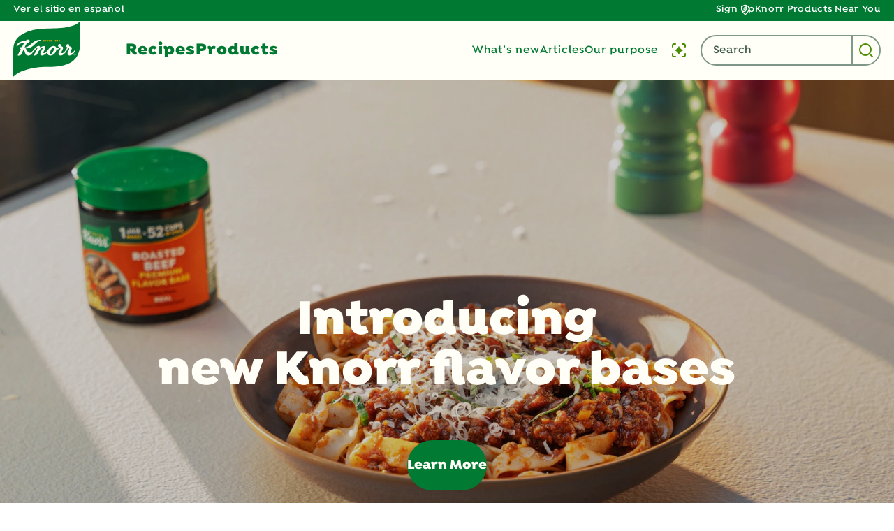

--- FILE ---
content_type: text/html; charset=utf-8
request_url: https://api.likeshop.me/gallery-more
body_size: 3579
content:



    
    

    <div class="ls-photo-wrapper" role="listitem">
        <div class="aspect-ratio-box">
            
                <div class="media-badge">
                    <img
                        src='https://likeshop.me/static/img/video.svg'
                        tabindex="-1"
                        alt="video available"
                        id="aria-photo-label-396934598">
                </div>
            
            
      
      <div class='js-click-image ls-carousel-photo'
        data="396934598"
        p_id="None"
        mp_id="None"
        g_id="5094732"
        gm_id="58059915"
        
        
           link-id="">
        
        
          <button
            aria-label="Learn More"
            class="media-action">
              Learn More
          </button>
          
        
            <figure>
              <img src="https://images.dashhudson.com/aHR0cHM6Ly9jZG4uZGFzaGh1ZHNvbi5jb20vbWVkaWEvZnVsbC8xNzEyMzU5MDI1LjkyODU5MTgzOTcuanBlZw==.jpg?w=400&amp;h=400&amp;fit=cover"
                loading="auto"
                alt="#RaiseACup to a triumphant lunch break! Elevate your office ambiance to restaurant quality with our Fajita Rice Cup! 🏆🍲

#LunchHacks #SavoryDishes #Knorr #LunchIdeas #EasyLunch"
                style="height: 100%; width: 100%; object-fit: cover;"
              >
              
            </figure>
    
      </div>
    
    
        </div>
    </div>


    
    

    <div class="ls-photo-wrapper" role="listitem">
        <div class="aspect-ratio-box">
            
                <div class="media-badge">
                    <img
                        src='https://likeshop.me/static/img/video.svg'
                        tabindex="-1"
                        alt="video available"
                        id="aria-photo-label-445186660">
                </div>
            
            
      
      <div class='js-click-image ls-carousel-photo'
        data="445186660"
        p_id="None"
        mp_id="None"
        g_id="5094732"
        gm_id="58059928"
        
        
           link-id="">
        
        
          <button
            aria-label="Learn More"
            class="media-action">
              Learn More
          </button>
          
        
            <figure>
              <img src="https://images.dashhudson.com/aHR0cHM6Ly9jZG4uZGFzaGh1ZHNvbi5jb20vbWVkaWEvZnVsbC8xNzM0NDkyMTE5LjkyNDEzMTYyODQwLmpwZWc=.jpg?w=400&amp;h=400&amp;fit=cover"
                loading="auto"
                alt="When you’ve only got a few minutes between meetings or college classes, Knorr Rice Cups are the BEST way to have a hot, filling meal in just 2 and a half minutes. Super tasty for those of us on the go. 🏃💨 Which flavor is YOUR fave?

#knorr  #sides #knorrcups #fastfoodremix #backtoschool"
                style="height: 100%; width: 100%; object-fit: cover;"
              >
              
            </figure>
    
      </div>
    
    
        </div>
    </div>


    
    

    <div class="ls-photo-wrapper" role="listitem">
        <div class="aspect-ratio-box">
            
            
      
      <div class='js-click-image ls-carousel-photo'
        data="456413076"
        p_id="None"
        mp_id="None"
        g_id="5094732"
        gm_id="58059921"
        
        
           link-id="">
        
        
          <button
            aria-label="Learn More"
            class="media-action">
              Learn More
          </button>
          
        
            <figure>
              <img src="https://images.dashhudson.com/aHR0cHM6Ly9jZG4uZGFzaGh1ZHNvbi5jb20vbWVkaWEvZnVsbC8xNzI3Mzg4MTk0Ljk1MTA0MzQ3ODQ1NC5qcGVn.jpg?w=640&amp;h=640&amp;fit=cover"
                loading="auto"
                alt="Product Image"
                style="height: 100%; width: 100%; object-fit: cover;"
              >
              
            </figure>
    
      </div>
    
    
        </div>
    </div>


    
    

    <div class="ls-photo-wrapper" role="listitem">
        <div class="aspect-ratio-box">
            
                <div class="media-badge">
                    <img
                        src='https://likeshop.me/static/img/video.svg'
                        tabindex="-1"
                        alt="video available"
                        id="aria-photo-label-334267641">
                </div>
            
            
      
      <div class='js-click-image ls-carousel-photo'
        data="334267641"
        p_id="None"
        mp_id="None"
        g_id="5094732"
        gm_id="58059987"
        
        
           link-id="">
        
        
          <button
            aria-label="Learn More"
            class="media-action">
              Learn More
          </button>
          
        
            <figure>
              <img src="https://images.dashhudson.com/aHR0cHM6Ly9jZG4uZGFzaGh1ZHNvbi5jb20vbWVkaWEvZnVsbC8xNjk0NzkwNjE5LjQwMzYwODMzMDIzMy5qcGVn.jpg?w=400&amp;h=400&amp;fit=cover"
                loading="auto"
                alt="Product Image"
                style="height: 100%; width: 100%; object-fit: cover;"
              >
              
            </figure>
    
      </div>
    
    
        </div>
    </div>


    
    

    <div class="ls-photo-wrapper" role="listitem">
        <div class="aspect-ratio-box">
            
                <div class="media-badge">
                    <img
                        src='https://likeshop.me/static/img/video.svg'
                        tabindex="-1"
                        alt="video available"
                        id="aria-photo-label-360771975">
                </div>
            
            
      
      <div class='js-click-image ls-carousel-photo'
        data="360771975"
        p_id="None"
        mp_id="None"
        g_id="5094732"
        gm_id="58059916"
        
        
           link-id="">
        
        
          <button
            aria-label="Learn More"
            class="media-action">
              Learn More
          </button>
          
        
            <figure>
              <img src="https://images.dashhudson.com/aHR0cHM6Ly9jZG4uZGFzaGh1ZHNvbi5jb20vbWVkaWEvZnVsbC8xNzAyOTI0Mjc5LjQwNTM3NjcyMDMyOC5qcGVn.jpg?w=400&amp;h=400&amp;fit=cover"
                loading="auto"
                alt="The PERFECT lunch, dinner or snack! ✅​​

Whether you&#39;re at home, on the go, or out in the wild, Knorr Rice Cups make mealtime easier and more nutritious. 💯 Let us know how you’re loving the NEW Rice Cups in the comments! 👇

#knorr #ricebowls #ricelover #easymeals"
                style="height: 100%; width: 100%; object-fit: cover;"
              >
              
            </figure>
    
      </div>
    
    
        </div>
    </div>


    
    

    <div class="ls-photo-wrapper" role="listitem">
        <div class="aspect-ratio-box">
            
            
      
      <div class='js-click-image ls-carousel-photo'
        data="484019079"
        p_id="None"
        mp_id="None"
        g_id="5094732"
        gm_id="58059956"
        
        
           link-id="">
        
        
          <button
            aria-label="Learn More"
            class="media-action">
              Learn More
          </button>
          
        
            <figure>
              <img src="https://images.dashhudson.com/aHR0cHM6Ly9jZG4uZGFzaGh1ZHNvbi5jb20vbWVkaWEvZnVsbC8xNzM0NzM4MTg2Ljk5OTM0Njc5NzU2MS5qcGVn.jpg?w=640&amp;h=640&amp;fit=cover"
                loading="auto"
                alt="Product Image"
                style="height: 100%; width: 100%; object-fit: cover;"
              >
              
            </figure>
    
      </div>
    
    
        </div>
    </div>


    
    

    <div class="ls-photo-wrapper" role="listitem">
        <div class="aspect-ratio-box">
            
            
      
      <div class='js-click-image ls-carousel-photo'
        data="484019085"
        p_id="None"
        mp_id="None"
        g_id="5094732"
        gm_id="58059952"
        
        
           link-id="">
        
        
          <button
            aria-label="Learn More"
            class="media-action">
              Learn More
          </button>
          
        
            <figure>
              <img src="https://images.dashhudson.com/aHR0cHM6Ly9jZG4uZGFzaGh1ZHNvbi5jb20vbWVkaWEvZnVsbC8xNzM0NzM4MTg2Ljc2OTk1OTQ3OTEwNS5qcGVn.jpg?w=640&amp;h=640&amp;fit=cover"
                loading="auto"
                alt="Product Image"
                style="height: 100%; width: 100%; object-fit: cover;"
              >
              
            </figure>
    
      </div>
    
    
        </div>
    </div>


    
    

    <div class="ls-photo-wrapper" role="listitem">
        <div class="aspect-ratio-box">
            
            
      
      <div class='js-click-image ls-carousel-photo'
        data="484019072"
        p_id="None"
        mp_id="None"
        g_id="5094732"
        gm_id="58059948"
        
        
           link-id="">
        
        
          <button
            aria-label="Learn More"
            class="media-action">
              Learn More
          </button>
          
        
            <figure>
              <img src="https://images.dashhudson.com/aHR0cHM6Ly9jZG4uZGFzaGh1ZHNvbi5jb20vbWVkaWEvZnVsbC8xNzM0NzM4MTg2LjQ2NTQyODg2NTE0MC5qcGVn.jpg?w=640&amp;h=640&amp;fit=cover"
                loading="auto"
                alt="Product Image"
                style="height: 100%; width: 100%; object-fit: cover;"
              >
              
            </figure>
    
      </div>
    
    
        </div>
    </div>


    
    

    <div class="ls-photo-wrapper" role="listitem">
        <div class="aspect-ratio-box">
            
            
      
      <div class='js-click-image ls-carousel-photo'
        data="484019755"
        p_id="None"
        mp_id="None"
        g_id="5094732"
        gm_id="58059930"
        
        
           link-id="">
        
        
          <button
            aria-label="Learn More"
            class="media-action">
              Learn More
          </button>
          
        
            <figure>
              <img src="https://images.dashhudson.com/aHR0cHM6Ly9jZG4uZGFzaGh1ZHNvbi5jb20vbWVkaWEvZnVsbC8xNzM0NzM4Mzc5Ljk5MzMyMjExOTcuanBlZw==.jpg?w=640&amp;h=640&amp;fit=cover"
                loading="auto"
                alt="In case you needed a gift for someone, or yourself 😉 

#Knorr #KnorrCups #QuickandSimple #EasyMeals #EasyMeals #Rice #Pasta #OnTheGo"
                style="height: 100%; width: 100%; object-fit: cover;"
              >
              
            </figure>
    
      </div>
    
    
        </div>
    </div>


    
    

    <div class="ls-photo-wrapper" role="listitem">
        <div class="aspect-ratio-box">
            
            
      
      <div class='js-click-image ls-carousel-photo'
        data="479744382"
        p_id="None"
        mp_id="None"
        g_id="5094732"
        gm_id="58059932"
        
        
           link-id="">
        
        
          <button
            aria-label="Learn More"
            class="media-action">
              Learn More
          </button>
          
        
            <figure>
              <img src="https://images.dashhudson.com/aHR0cHM6Ly9jZG4uZGFzaGh1ZHNvbi5jb20vbWVkaWEvZnVsbC8xNzMzNTAwODE0LjY0NjI1NDM0NTA5MC5qcGVn.jpg?w=640&amp;h=640&amp;fit=cover"
                loading="auto"
                alt="Product Image"
                style="height: 100%; width: 100%; object-fit: cover;"
              >
              
            </figure>
    
      </div>
    
    
        </div>
    </div>


    
    

    <div class="ls-photo-wrapper" role="listitem">
        <div class="aspect-ratio-box">
            
                <div class="media-badge">
                    <img
                        src='https://likeshop.me/static/img/video.svg'
                        tabindex="-1"
                        alt="video available"
                        id="aria-photo-label-442970037">
                </div>
            
            
      
      <div class='js-click-image ls-carousel-photo'
        data="442970037"
        p_id="None"
        mp_id="None"
        g_id="5094732"
        gm_id="58059931"
        
        
           link-id="">
        
        
          <button
            aria-label="Learn More"
            class="media-action">
              Learn More
          </button>
          
        
            <figure>
              <img src="https://images.dashhudson.com/aHR0cHM6Ly9jZG4uZGFzaGh1ZHNvbi5jb20vbWVkaWEvZnVsbC8xNzM0NDkyMTIwLjUwOTY4OTQ2ODQ2LmpwZWc=.jpg?w=400&amp;h=400&amp;fit=cover"
                loading="auto"
                alt="No matter what’s keeping you busy, Knorr Rice Cups are here to give you a hot, nutritious meal in just 2 and a half minutes. Because hey, we ALL deserve a real lunch, no matter how packed our schedule is. 🍴​

​

#knorr #sides #knorrcups #fastfoodremix #backtoschool"
                style="height: 100%; width: 100%; object-fit: cover;"
              >
              
            </figure>
    
      </div>
    
    
        </div>
    </div>


    
    

    <div class="ls-photo-wrapper" role="listitem">
        <div class="aspect-ratio-box">
            
            
      
      <div class='js-click-image ls-carousel-photo'
        data="486362153"
        p_id="None"
        mp_id="None"
        g_id="5094732"
        gm_id="58059929"
        
        
           link-id="">
        
        
          <button
            aria-label="Learn More"
            class="media-action">
              Learn More
          </button>
          
        
            <figure>
              <img src="https://images.dashhudson.com/aHR0cHM6Ly9jZG4uZGFzaGh1ZHNvbi5jb20vbWVkaWEvZnVsbC8xNzM1Njc1MjY1LjM4NzA2MjgxMTU0OS5qcGVn.jpg?w=640&amp;h=640&amp;fit=cover"
                loading="auto"
                alt="Which Knorr Cup will you grab on the way out the door and into the #NewYear? 💜 Teriyaki Noodles🐓 Chicken Flavored Fried Rice

#Knorr #KnorrCups #QuickMeal #ToGoMeal"
                style="height: 100%; width: 100%; object-fit: cover;"
              >
              
            </figure>
    
      </div>
    
    
        </div>
    </div>


    
    

    <div class="ls-photo-wrapper" role="listitem">
        <div class="aspect-ratio-box">
            
            
      
      <div class='js-click-image ls-carousel-photo'
        data="483870881"
        p_id="None"
        mp_id="None"
        g_id="5094732"
        gm_id="58059927"
        
        
           link-id="">
        
        
          <button
            aria-label="Learn More"
            class="media-action">
              Learn More
          </button>
          
        
            <figure>
              <img src="https://images.dashhudson.com/aHR0cHM6Ly9jZG4uZGFzaGh1ZHNvbi5jb20vbWVkaWEvZnVsbC8xNzM0NzA2ODY1LjE0OTE2NTY3ODY5My5qcGVn.jpg?w=640&amp;h=640&amp;fit=cover"
                loading="auto"
                alt="Product Image"
                style="height: 100%; width: 100%; object-fit: cover;"
              >
              
            </figure>
    
      </div>
    
    
        </div>
    </div>


    
    

    <div class="ls-photo-wrapper" role="listitem">
        <div class="aspect-ratio-box">
            
            
      
      <div class='js-click-image ls-carousel-photo'
        data="338299420"
        p_id="None"
        mp_id="None"
        g_id="5094732"
        gm_id="58059926"
        
        
           link-id="">
        
        
          <button
            aria-label="Learn More"
            class="media-action">
              Learn More
          </button>
          
        
            <figure>
              <img src="https://images.dashhudson.com/aHR0cHM6Ly9jZG4uZGFzaGh1ZHNvbi5jb20vbWVkaWEvZnVsbC8xNjk2MDAzMjQwLjY1NjY1NDQ0MTU5LmpwZWc=.jpg?w=640&amp;h=640&amp;fit=cover"
                loading="auto"
                alt="Knorr Rice Cups are so good, it&#39;s hard to pick your favorite. 🤤 Tell us which team you&#39;re on by commenting with the corresponding emoji.​

🫑 Fajita Rice - Southwest style spices, seasoned beans, bell peppers and rice.​
🍗 Chicken Flavored Fried Rice - Peas and carrots along with toasted sesame flavor.​
 🧀 Three Cheese Mushroom Risotto - Creamy blend of three cheeses and earthy mushrooms.​
🍅 Garden Tomato Risotto - Featuring bell peppers, basil and tomatoes.​

​
​#knorr #ricebowls #ricelover #easymeals"
                style="height: 100%; width: 100%; object-fit: cover;"
              >
              
            </figure>
    
      </div>
    
    
        </div>
    </div>


    
    

    <div class="ls-photo-wrapper" role="listitem">
        <div class="aspect-ratio-box">
            
            
      
      <div class='js-click-image ls-carousel-photo'
        data="373425628"
        p_id="None"
        mp_id="None"
        g_id="5094732"
        gm_id="58059925"
        
        
           link-id="">
        
        
          <button
            aria-label="Learn More"
            class="media-action">
              Learn More
          </button>
          
        
            <figure>
              <img src="https://images.dashhudson.com/aHR0cHM6Ly9jZG4uZGFzaGh1ZHNvbi5jb20vbWVkaWEvZnVsbC8xNzA2NTUxMzA4LjkyNTU4NjU4NDk1My5qcGVn.jpg?w=640&amp;h=640&amp;fit=cover"
                loading="auto"
                alt="Whether you forgot to make lunch, didn&#39;t have time to pick something up, or just want something delicious and quick, Knorr Rice Cups are your new mealtime hero! 🦸​

Ready in a couple minutes, easy to take on the go, and providing you with the nutrition you need to take on the day. 🤯 Tag your lunch break bestie in the comments. 👯​

​
 #KNORR #ricebowls #ricelover #easymeals"
                style="height: 100%; width: 100%; object-fit: cover;"
              >
              
            </figure>
    
      </div>
    
    
        </div>
    </div>


    
    

    <div class="ls-photo-wrapper" role="listitem">
        <div class="aspect-ratio-box">
            
            
      
      <div class='js-click-image ls-carousel-photo'
        data="357752333"
        p_id="None"
        mp_id="None"
        g_id="5094732"
        gm_id="58059919"
        
        
           link-id="">
        
        
          <button
            aria-label="Learn More"
            class="media-action">
              Learn More
          </button>
          
        
            <figure>
              <img src="https://images.dashhudson.com/aHR0cHM6Ly9jZG4uZGFzaGh1ZHNvbi5jb20vbWVkaWEvZnVsbC8xNzAxOTY1NzQxLjA0NjU5NjEyOTY3LmpwZWc=.jpg?w=640&amp;h=640&amp;fit=cover"
                loading="auto"
                alt="Who loves Chicken Flavored Fried Rice? 🙋‍♀️🙋‍♂️​

Whether you’re on the go, need a quick meal, or want to elevate a recipe, we’ve got you covered! 🫶 Send this to a friend who LOVES Chicken Flavored Fried Rice. ​

​

​

#KNORR #ricebowls #ricelover #chickenfriedrice #friedrice"
                style="height: 100%; width: 100%; object-fit: cover;"
              >
              
            </figure>
    
      </div>
    
    
        </div>
    </div>


    
    

    <div class="ls-photo-wrapper" role="listitem">
        <div class="aspect-ratio-box">
            
            
      
      <div class='js-click-image ls-carousel-photo'
        data="495014345"
        p_id="None"
        mp_id="None"
        g_id="5094732"
        gm_id="58059918"
        
        
           link-id="">
        
        
          <button
            aria-label="Learn More"
            class="media-action">
              Learn More
          </button>
          
        
            <figure>
              <img src="https://images.dashsocial.com/aHR0cHM6Ly9jZG4uZGFzaHNvY2lhbC5jb20vbWVkaWEvZnVsbC8xNzM3OTEwODU5LjA3OTYxOTI5NDUwMy5qcGVn.jpg?w=640&amp;h=640&amp;fit=cover"
                loading="auto"
                alt="Product Image"
                style="height: 100%; width: 100%; object-fit: cover;"
              >
              
            </figure>
    
      </div>
    
    
        </div>
    </div>


    
    

    <div class="ls-photo-wrapper" role="listitem">
        <div class="aspect-ratio-box">
            
            
      
      <div class='js-click-image ls-carousel-photo'
        data="387088894"
        p_id="None"
        mp_id="None"
        g_id="5094732"
        gm_id="58059917"
        
        
           link-id="">
        
        
          <button
            aria-label="Learn More"
            class="media-action">
              Learn More
          </button>
          
        
            <figure>
              <img src="https://images.dashhudson.com/aHR0cHM6Ly9jZG4uZGFzaGh1ZHNvbi5jb20vbWVkaWEvZnVsbC8xNzA5NzM5MzY3LjM4ODU4MDY0Njg0My5qcGVn.jpg?w=640&amp;h=640&amp;fit=cover"
                loading="auto"
                alt="Knorr Rice Cups can go wherever you go. 🌎​

⭐ Need lunch on the go? Knorr Rice Cups!​
⭐ Going camping for the weekend? Knorr Rice Cups!​
⭐ Don’t have time to cook a meal? Knorr Rice Cups!​
⭐ Less than 10 minutes between your meetings? Knorr Rice Cups!​

​

​

#knorr #mealsonthego #ricebowls #travelfood #onthegofood"
                style="height: 100%; width: 100%; object-fit: cover;"
              >
              
            </figure>
    
      </div>
    
    
        </div>
    </div>



--- FILE ---
content_type: text/css; charset=utf-8
request_url: https://www.knorr.com/static/8fb6fb42fbef4d15e038d7bf57a79895091d1effbb947f86fd732a197b579d91/css/embed--knorr-us-en.css
body_size: 7913
content:
/* Version=4.25.0,Timestamp=2026-01-08T15:03:13.475Z */

@import url(https://cdn.fonts.net/kit/69da24f6-85d8-4c8c-9c7d-9e0af523bc2e/69da24f6-85d8-4c8c-9c7d-9e0af523bc2e_enhanced.css);.embed .load-more-button{-webkit-box-align:center;-ms-flex-align:center;align-items:center;background-color:transparent;border:2px solid #fffef7;border-radius:40px;color:#fff;display:-webkit-box;display:-ms-flexbox;display:flex;font-family:IsidoraBlack;font-size:20px;font-style:normal;font-weight:900;gap:0;letter-spacing:-1%;line-height:20px;padding:16px 32px;text-align:center;-webkit-transition:background-color .5s;transition:background-color .5s;width:100%}.embed .load-more-button:focus,.embed .load-more-button:hover{background-color:#fffef7;color:#007a33}@media screen and (max-width:767px){.embed .load-more-button{border-radius:32px;padding:12px 16px}}.cmp-embed-video{padding:3.5rem 1.6rem 0;width:100%}.cmp-embed-video__subheading{color:#000;font-family:IsidoraSemiBold;font-size:2rem;font-weight:600;line-height:2.8rem;margin:.8rem 0}@media only screen and (min-width:1024px){.cmp-embed-video__subheading{font-size:2.7rem;line-height:3.6rem}}.cmp-embed-video__heading{color:#000;font-family:IsidoraSemiBold;font-weight:600;line-height:3.7rem}@media only screen and (min-width:768px){.cmp-embed-video__heading{line-height:4.9rem}}@media only screen and (min-width:1024px){.cmp-embed-video__heading{line-height:4.9rem}}.cmp-embed-video h5.cmp-embed-video__heading{font-size:2.3rem}.cmp-embed-video h6.cmp-embed-video__heading{font-size:2.1rem}.cmp-embed-video__description{color:#1d1d1d;font-family:IsidoraBlack;font-size:1.4rem;margin:0 0 1.6rem}@media only screen and (min-width:1024px){.cmp-embed-video__description{font-size:1.6rem;margin:0 0 1.6rem}}.cmp-embed-video__description p{font-weight:400;line-height:inherit;margin:0}.cmp-embed-video__wrapper{min-height:10rem;position:relative}@media only screen and (min-width:768px){.cmp-embed-video__wrapper{min-height:15rem}}.cmp-embed-video__overlay{position:relative;z-index:1}.cmp-embed-video__image,.cmp-embed-video__image .cmp-image,.cmp-embed-video__image .cmp-image__image{height:100%;-o-object-fit:cover;object-fit:cover}.cmp-embed-video__player_container{bottom:0;height:100%;left:0;position:absolute;right:0;top:0}.cmp-embed-video__player_container iframe{height:100%}.cmp-embed-video__playicon{cursor:pointer;height:4.4rem;left:50%;position:absolute;top:50%;-webkit-transform:translateX(-50%) translateY(-50%);transform:translateX(-50%) translateY(-50%);width:4.4rem}.cmp-embed-video__playicon svg{display:block;height:4.4rem;width:4.4rem}@media only screen and (min-width:768px){.cmp-embed-video__playicon,.cmp-embed-video__playicon svg{height:8rem;width:8rem}}.video-player-variant2 .cmp-embed-video{-webkit-box-orient:vertical;-webkit-box-direction:normal;display:-webkit-box;display:-ms-flexbox;display:flex;-ms-flex-direction:column;flex-direction:column}.video-player-variant2 .cmp-embed-video__content{-webkit-box-ordinal-group:3;-ms-flex-order:2;order:2}.video-player-variant2 .cmp-embed-video__wrapper{margin-bottom:1.2rem}@media only screen and (min-width:768px){.video-player-variant2 .cmp-embed-video__wrapper{margin-bottom:2.4rem}}.featured-content-text-right-video .cmp-embed-video,.featured-content-text-right-video-dark .cmp-embed-video,.video-player-variant3 .cmp-embed-video{-webkit-box-orient:vertical;-webkit-box-direction:normal;display:-webkit-box;display:-ms-flexbox;display:flex;-ms-flex-direction:column;flex-direction:column}@media only screen and (min-width:768px){.featured-content-text-right-video .cmp-embed-video,.featured-content-text-right-video-dark .cmp-embed-video,.video-player-variant3 .cmp-embed-video{-webkit-box-orient:horizontal;-webkit-box-direction:normal;-ms-flex-direction:row;flex-direction:row}}.featured-content-text-right-video .cmp-embed-video__content,.featured-content-text-right-video-dark .cmp-embed-video__content,.video-player-variant3 .cmp-embed-video__content{-webkit-box-ordinal-group:3;-ms-flex-order:2;order:2}@media only screen and (min-width:768px){.featured-content-text-right-video .cmp-embed-video__content,.featured-content-text-right-video-dark .cmp-embed-video__content,.video-player-variant3 .cmp-embed-video__content{padding-left:3rem;width:50%}}.featured-content-text-right-video .cmp-embed-video__wrapper,.featured-content-text-right-video-dark .cmp-embed-video__wrapper,.video-player-variant3 .cmp-embed-video__wrapper{margin-bottom:1.2rem}@media only screen and (min-width:768px){.featured-content-text-right-video .cmp-embed-video__wrapper,.featured-content-text-right-video-dark .cmp-embed-video__wrapper,.video-player-variant3 .cmp-embed-video__wrapper{margin-bottom:0;width:50%}.video-player-variant3 .cmp-embed-video__subheading{margin-bottom:1.6rem}}.video-player-variant-overlay .cmp-embed-video__player_container iframe,.video-player-variant-overlay .cmp-embed-video__player_container video{display:none}.embed-video-overlay{background:#ffd32e;bottom:0;height:auto;left:0;padding:5.4rem 1.6rem;position:fixed;right:0;top:0;-webkit-transition:-webkit-transform .5s ease-in;transition:-webkit-transform .5s ease-in;transition:transform .5s ease-in;transition:transform .5s ease-in,-webkit-transform .5s ease-in;z-index:1000}@media only screen and (min-width:768px){.embed-video-overlay{padding:8rem 9rem}}.embed-video-overlay iframe,.embed-video-overlay video{height:100%;width:100%}@media only screen and (min-width:768px){.embed-video-overlay iframe,.embed-video-overlay video{height:100%;width:100%}}.embed-video-overlay video{background:#000;text-align:center;width:100%}.embed-video-overlay.vertical-video-overlay .cmp-embed-video__player{aspect-ratio:.5625;display:block;margin:0 auto;width:auto}.video-player-variant-no-preview .cmp-embed-video__wrapper{height:20rem}@media only screen and (min-width:768px){.video-player-variant-no-preview .cmp-embed-video__wrapper{height:45rem}}.video-player-variant-no-preview .cmp-embed-video__overlay{bottom:0;left:0;position:absolute;right:0;top:0}.embed-video-overlay .cmp-embed-video__overlay-close{background:none;border:0;color:#fff;font-size:1.6rem;padding:0;position:absolute;right:1.6rem;top:1.6rem}.embed-video-overlay .cmp-embed-video__overlay-close:before{color:#cfd8dc;content:Material Icons;font-family:Material Icons;font-size:1.6rem;margin-right:.4rem;position:relative;top:.3rem}.featured-content-text-on-video,.featured-content-text-on-video-variant2{position:relative}.featured-content-text-on-video .cmp-embed-video__content{left:50%;padding:3.2rem;position:absolute;text-align:left;top:50%;-webkit-transform:translate(-50%,-50%);transform:translate(-50%,-50%);width:100%;z-index:1}@media only screen and (min-width:768px){.featured-content-text-on-video .cmp-embed-video__content{padding:4rem 1.6rem;text-align:center}.featured-content-text-on-video .cmp-embed-video__heading,.featured-content-text-on-video-variant2 .cmp-embed-video__heading,.featured-content-text-right-video .cmp-embed-video__heading,.featured-content-text-right-video-dark .cmp-embed-video__heading{margin-bottom:1.3rem}}.featured-content-text-on-video .cmp-embed-video__description,.featured-content-text-on-video .cmp-embed-video__heading,.featured-content-text-on-video-variant2 .cmp-embed-video__description,.featured-content-text-on-video-variant2 .cmp-embed-video__heading,.featured-content-text-right-video-dark .cmp-embed-video__description,.featured-content-text-right-video-dark .cmp-embed-video__heading{color:#fff}.featured-content-text-on-video .cmp-embed-video__description,.featured-content-text-on-video-variant2 .cmp-embed-video__description,.featured-content-text-right-video .cmp-embed-video__description,.featured-content-text-right-video-dark .cmp-embed-video__description{line-height:normal}.featured-content-text-right-video .cmp-embed-video__description,.featured-content-text-right-video .cmp-embed-video__heading{color:#ffd32e}.featured-content-text-on-video .cmp-embed-video__subheading,.featured-content-text-on-video-variant2 .cmp-embed-video__subheading,.featured-content-text-right-video .cmp-embed-video__subheading,.featured-content-text-right-video-dark .cmp-embed-video__subheading{display:none}.featured-content-text-on-video .cmp-embed-video__playicon,.featured-content-text-on-video-variant2 .cmp-embed-video__playicon{z-index:2}.featured-content-text-on-video-variant2 .cmp-embed-video{-webkit-box-orient:vertical;-webkit-box-direction:normal;display:-webkit-box;display:-ms-flexbox;display:flex;-ms-flex-direction:column;flex-direction:column}.featured-content-text-on-video-variant2 .cmp-embed-video__content{-webkit-box-ordinal-group:3;-ms-flex-order:2;background:#ffd32e;order:2;padding:1.6rem}@media only screen and (min-width:768px){.featured-content-text-on-video-variant2 .cmp-embed-video__content{left:5rem;padding:1.6rem 2.9rem;position:absolute;top:8.5rem;width:42%;z-index:1}}@media only screen and (min-width:1024px){.featured-content-text-on-video-variant2 .cmp-embed-video__content{bottom:5rem;left:6.5rem}}.featured-content-text-right-video .cmp-embed-video__content{padding:1.6rem}@media only screen and (min-width:768px){.featured-content-text-right-video .cmp-embed-video__content{-webkit-box-orient:vertical;-webkit-box-direction:normal;-webkit-box-pack:center;-ms-flex-pack:center;display:-webkit-box;display:-ms-flexbox;display:flex;-ms-flex-direction:column;flex-direction:column;justify-content:center;padding:3rem}}.featured-content-text-right-video-dark .cmp-embed-video__content{background:#ffd32e;padding:1.6rem}@media only screen and (min-width:768px){.featured-content-text-right-video-dark .cmp-embed-video__content{-webkit-box-orient:vertical;-webkit-box-direction:normal;-webkit-box-pack:center;-ms-flex-pack:center;display:-webkit-box;display:-ms-flexbox;display:flex;-ms-flex-direction:column;flex-direction:column;justify-content:center;padding:3rem}}.featured-content-text-right-video-dark .cmp-embed-video__wrapper{margin-bottom:0}.embed .cmp-embed .cmp-embed-video .cmp-embed-video__wrapper.video-playing .cmp-embed-video__player_container video.cmp-embed-video__player{display:block;height:100%;-o-object-fit:cover;object-fit:cover;position:absolute;width:100%}.cmp-embed.embed-youtube-chapters .youtube-chapter-view>div{-webkit-box-orient:vertical;-webkit-box-direction:normal;-webkit-box-pack:justify;-ms-flex-pack:justify;border:1px solid #222125;-webkit-box-sizing:border-box;box-sizing:border-box;display:-webkit-box;display:-ms-flexbox;display:flex;-ms-flex-direction:column;flex-direction:column;justify-content:space-between;margin:5px;padding:10px;position:relative;text-align:left;-webkit-transition:all .3s ease-in-out;transition:all .3s ease-in-out}.cmp-embed.embed-youtube-chapters .youtube-chapter-view>div button{-webkit-tap-highlight-color:rgba(0,0,0,0);max-width:-webkit-fit-content;max-width:-moz-fit-content;max-width:fit-content;position:relative}.cmp-embed.embed-youtube-chapters .youtube-chapter-view>div div.description{display:none}.cmp-embed.embed-youtube-chapters .youtube-chapter-view>div .title{overflow:hidden;text-overflow:ellipsis;white-space:nowrap;width:95%}.cmp-embed.embed-youtube-chapters .youtube-chapter-view>div.active-chapter{background-color:#2954ff;color:#fff}.cmp-embed.embed-youtube-chapters .youtube-chapter-view>div.description-expanded{-webkit-box-orient:vertical;-webkit-box-direction:normal;-ms-flex-direction:column;flex-direction:column;white-space:normal;width:auto}.cmp-embed.embed-youtube-chapters .youtube-chapter-view>div.description-expanded div.description{display:block}.cmp-embed.embed-youtube-chapters .youtube-chapter-view>div.description-expanded span.title{overflow:visible;white-space:unset}.cmp-embed.embed-youtube-chapters .youtube-chapter-view>div.description-expanded.description-appended span.title:after{content:"expand_more";font-family:Material Icons;position:absolute;right:15px;-webkit-transform:rotate(-180deg);transform:rotate(-180deg);transition:transform .3s ease,-webkit-transform .3s ease}.cmp-embed.embed-youtube-chapters .youtube-chapter-view>div.description-appended .title{-webkit-tap-highlight-color:rgba(0,0,0,0);cursor:pointer}.cmp-embed.embed-youtube-chapters .youtube-chapter-view>div.description-appended .title:before{background:transparent;content:"";height:100%;left:0;position:absolute;top:0;width:100%}.cmp-embed.embed-youtube-chapters .youtube-chapter-view>div.description-appended .title:after{content:"expand_more";font-family:Material Icons;position:absolute;right:15px}.cmp-embed.embed-youtube-chapters .youtube-iframe{overflow:hidden}.embed-video-list{display:-webkit-box;display:-ms-flexbox;display:flex;-ms-flex-wrap:wrap;flex-wrap:wrap;padding:0}.embed-video-list li{list-style:none}@media only screen and (min-width:768px){.embed-video-list li{-webkit-box-flex:0;-ms-flex:0 0 33.33%;flex:0 0 33.33%}}.embed-video-list .cmp-embed-video{padding:2rem 1rem 0}.embed-video-list .cmp-embed-video__player_container iframe{width:100%}@media only screen and (min-width:768px){.embed-video-list.four-column-layout li{-webkit-box-flex:0;-ms-flex:0 0 25%;flex:0 0 25%}.embed-video-list.two-column-layout li{-webkit-box-flex:0;-ms-flex:0 0 50%;flex:0 0 50%}}@media only screen and (min-width:1240px){.community-container .embed .cmp-embed .ls-container{-webkit-box-sizing:border-box;box-sizing:border-box;margin:0 auto;max-width:1300px;padding-left:1rem;padding-right:1rem;width:100%}}@media only screen and (min-width:1240px)and (max-width:47.9375rem){.community-container .embed .cmp-embed .ls-container .slick-list{overflow:visible!important}}@media only screen and (min-width:1240px){.community-container .embed .cmp-embed .ls-container .slick-track{display:-webkit-box!important;display:-ms-flexbox!important;display:flex!important;min-width:100%}.community-container .embed .cmp-embed .ls-container .ls-photo-wrapper{border-radius:1rem}}@media only screen and (min-width:1240px)and (max-width:47.9375rem){.community-container .embed .cmp-embed .ls-container .ls-photo-wrapper{border-radius:8px}}@media only screen and (min-width:1240px){.community-container .embed .cmp-embed .ls-container .aspect-ratio-box{-webkit-box-align:end!important;-ms-flex-align:end!important;align-items:flex-end!important;background:-webkit-gradient(linear,left bottom,left top,from(rgba(0,0,0,.24)),to(rgba(0,0,0,.24))),-webkit-gradient(linear,left top,left bottom,color-stop(62.08%,transparent),color-stop(91.22%,rgba(0,0,0,.6)))!important;background:linear-gradient(0deg,rgba(0,0,0,.24),rgba(0,0,0,.24)),linear-gradient(180deg,transparent 62.08%,rgba(0,0,0,.6) 91.22%)!important;border-radius:16px!important;display:-webkit-box!important;display:-ms-flexbox!important;display:flex!important;height:50.8vh!important;padding:24px 16px!important;width:286px!important}}@media only screen and (min-width:1240px)and (max-width:47.9375rem){.community-container .embed .cmp-embed .ls-container .aspect-ratio-box{padding:12px 8px;width:73vw!important}}@media only screen and (min-width:1240px){.community-container .embed .cmp-embed .ls-container figure{display:-webkit-box;display:-ms-flexbox;display:flex;height:100%;margin:0}.community-container .embed .cmp-embed .ls-container figure img{border-radius:16px;display:block;height:100%;-o-object-fit:cover;object-fit:cover;width:100%}}.community-container .embed .cmp-embed .ls-slider-widget-container{-webkit-box-sizing:border-box;box-sizing:border-box;margin:0 auto;max-width:1280px;width:100%}@media only screen and (max-width:29.9375rem){.community-container .embed .cmp-embed .ls-slider-widget-container .slick-list{overflow:visible!important;width:80vw}}.community-container .embed .cmp-embed .ls-slider-widget-container .slick-track{display:-webkit-box!important;display:-ms-flexbox!important;display:flex!important;gap:2rem;min-width:100%}@media only screen and (max-width:768px){.community-container .embed .cmp-embed .ls-slider-widget-container .slick-track{gap:0!important}}.community-container .embed .cmp-embed .ls-slider-widget-container .ls-photo-wrapper{border-radius:1rem}@media only screen and (max-width:29.9375rem){.community-container .embed .cmp-embed .ls-slider-widget-container .ls-photo-wrapper{border-radius:8px}}.community-container .embed .cmp-embed .ls-slider-widget-container .aspect-ratio-box{-webkit-box-align:end!important;-ms-flex-align:end!important;align-items:flex-end!important;background:-webkit-gradient(linear,left bottom,left top,from(rgba(0,0,0,.24)),to(rgba(0,0,0,.24))),-webkit-gradient(linear,left top,left bottom,color-stop(62.08%,transparent),color-stop(91.22%,rgba(0,0,0,.6)))!important;background:linear-gradient(0deg,rgba(0,0,0,.24),rgba(0,0,0,.24)),linear-gradient(180deg,transparent 62.08%,rgba(0,0,0,.6) 91.22%)!important;border-radius:16px!important;display:-webkit-box!important;display:-ms-flexbox!important;display:flex!important;height:50.8vh!important;padding:24px 16px!important;width:unset}@media only screen and (max-width:29.9375rem){.community-container .embed .cmp-embed .ls-slider-widget-container .aspect-ratio-box{padding:12px 8px!important;width:73vw!important}}.community-container .embed .cmp-embed .ls-slider-widget-container figure{display:-webkit-box;display:-ms-flexbox;display:flex;height:100%;margin:0}.community-container .embed .cmp-embed .ls-slider-widget-container figure img{border-radius:16px;display:block;height:100%;-o-object-fit:cover;object-fit:cover;width:100%}@media only screen and (min-width:264px)and (max-width:413px){.community-container .embed .slick-prev{left:calc(-100% + 20px)}.community-container .embed .slick-next{right:calc(-100% + 20px)}}@media only screen and (min-width:414px)and (max-width:47.9375rem){.community-container .embed .slick-prev{left:calc(-100% + 20px)}.community-container .embed .slick-next{right:calc(-100% + 20px)}}.embed-section .embed{margin-bottom:6.25rem;max-width:1240px;width:100%}.embed-section .embed .cmp-embed-video{max-width:100%;padding:0 1.6rem;position:relative;width:100%}.embed-section .embed .cmp-embed-video__image,.embed-section .embed .cmp-embed-video__player_container,.embed-section .embed .cmp-embed-video__wrapper{aspect-ratio:16/9;background:#fff;border-radius:3.5rem;display:block;margin:0 auto;overflow:hidden;position:relative;width:100%}.embed-section .embed .cmp-embed-video__image img,.embed-section .embed .cmp-embed-video__player_container iframe{border-radius:inherit;display:block;height:100%;left:0;-o-object-fit:cover;object-fit:cover;position:absolute;top:0;width:100%}.embed-section .embed .cmp-embed-video__playicon{cursor:pointer;left:50%;position:absolute;top:50%;-webkit-transform:translate(-50%,-50%);transform:translate(-50%,-50%);z-index:10}.embed-section .embed .cmp-embed-video__wrapper.video-playing{aspect-ratio:16/9!important;background:transparent;display:block;height:auto!important;margin:0 auto;max-width:none!important;overflow:hidden!important;position:relative;width:100%!important}.embed-section .embed .cmp-embed-video__wrapper.video-playing .cmp-embed-video__image{display:none}.embed-section .embed .cmp-embed-video__wrapper.video-playing .cmp-embed-video__player_container{background:transparent;display:block}@media only screen and (min-width:769px)and (max-width:1024px){.embed-section .embed{margin-bottom:4rem;width:100%}.embed-section .embed .cmp-embed-video__image,.embed-section .embed .cmp-embed-video__player_container,.embed-section .embed .cmp-embed-video__wrapper{aspect-ratio:16/9;border-radius:2.5rem}}@media only screen and (min-width:270px)and (max-width:698px){.embed-section .embed{margin-bottom:1.5rem;width:100%}.embed-section .embed .cmp-embed-video__image,.embed-section .embed .cmp-embed-video__player_container,.embed-section .embed .cmp-embed-video__wrapper{aspect-ratio:16/9;background:#000;border-radius:1.5rem;display:block;margin:0 auto;max-width:22.0625rem;overflow:hidden;position:relative;width:100%}.embed-section .embed .cmp-embed-video__image img,.embed-section .embed .cmp-embed-video__player_container iframe{border-radius:inherit;display:block;height:100%;left:0;-o-object-fit:cover;object-fit:cover;position:absolute;top:0;width:100%}}.recipe-builder-left-section .embed.julia-widget-html{background-color:transparent;width:100%}.recipe-builder-left-section .embed.julia-widget-html .julia-widget-container{padding:0}.recipe-builder-left-section .embed.julia-widget-html .julia-widget-container .julia-top-section{margin:0}.recipe-builder-left-section .embed.julia-widget-html .julia-widget-container .julia-top-section .julia-label{color:#ffb200;font-family:IsidoraBlack;font-size:24px;font-style:normal;font-weight:900;letter-spacing:-0.24px;line-height:28px;top:24px}.recipe-builder-left-section .embed.julia-widget-html .julia-widget-container .julia-top-section .julia-form{-webkit-box-align:center;-ms-flex-align:center;-ms-flex-item-align:stretch;align-items:center;align-self:stretch;display:-webkit-box;display:-ms-flexbox;display:flex;gap:0;margin-top:4rem}@media only screen and (min-width:347px)and (max-width:991px){.recipe-builder-left-section .embed.julia-widget-html .julia-widget-container .julia-top-section .julia-form{margin-top:4rem}}@media only screen and (min-width:265px)and (max-width:346px){.recipe-builder-left-section .embed.julia-widget-html .julia-widget-container .julia-top-section .julia-form{margin-top:6rem}}.recipe-builder-left-section .embed.julia-widget-html .julia-widget-container .julia-top-section .julia-form .julia-textbox-container{-webkit-box-flex:1;background-color:transparent;border:0;-ms-flex:1 1 0%;flex:1 1 0%;min-width:0}@media only screen and (max-width:768px){.recipe-builder-left-section .embed.julia-widget-html .julia-widget-container .julia-top-section .julia-form .julia-textbox-container{-webkit-box-flex:1;-ms-flex:1 1 0%;flex:1 1 0%;min-width:0}}.recipe-builder-left-section .embed.julia-widget-html .julia-widget-container .julia-top-section .julia-form .julia-textbox-container .julia-textbox{-webkit-box-align:center;-ms-flex-align:center;-webkit-box-flex:1;align-items:center;background:rgba(1,51,27,.75);border-bottom:2px solid #007a33;border-left:2px solid #007a33;border-radius:40px;border-top:2px solid #007a33;display:-webkit-box;display:-ms-flexbox;display:flex;-ms-flex:1 0 0px;flex:1 0 0;gap:1rem;min-width:0;overflow:hidden;padding:24px 24px 24px 48px;text-overflow:ellipsis;white-space:nowrap;width:100%}@media only screen and (max-width:768px){.recipe-builder-left-section .embed.julia-widget-html .julia-widget-container .julia-top-section .julia-form .julia-textbox-container .julia-textbox{border-radius:2rem;padding:24px 12px 24px 40px}}.recipe-builder-left-section .embed.julia-widget-html .julia-widget-container .julia-top-section .julia-form .julia-textbox-container .julia-textbox::-webkit-input-placeholder{display:block;font-family:IsidoraSemiBold;overflow:hidden;text-overflow:ellipsis;white-space:nowrap}.recipe-builder-left-section .embed.julia-widget-html .julia-widget-container .julia-top-section .julia-form .julia-textbox-container .julia-textbox::-moz-placeholder{display:block;font-family:IsidoraSemiBold;overflow:hidden;text-overflow:ellipsis;white-space:nowrap}.recipe-builder-left-section .embed.julia-widget-html .julia-widget-container .julia-top-section .julia-form .julia-textbox-container .julia-textbox:-ms-input-placeholder{display:block;font-family:IsidoraSemiBold;overflow:hidden;text-overflow:ellipsis;white-space:nowrap}.recipe-builder-left-section .embed.julia-widget-html .julia-widget-container .julia-top-section .julia-form .julia-textbox-container .julia-textbox::-ms-input-placeholder{display:block;font-family:IsidoraSemiBold;overflow:hidden;text-overflow:ellipsis;white-space:nowrap}.recipe-builder-left-section .embed.julia-widget-html .julia-widget-container .julia-top-section .julia-form .julia-textbox-container .julia-textbox::placeholder{display:block;font-family:IsidoraSemiBold;overflow:hidden;text-overflow:ellipsis;white-space:nowrap}.recipe-builder-left-section .embed.julia-widget-html .julia-widget-container .julia-top-section .julia-form .error-msg{display:block!important;top:58px!important}.recipe-builder-left-section .embed.julia-widget-html .julia-widget-container .julia-top-section .julia-form .julia-button-container .julia-submit-button{-webkit-box-align:center;-ms-flex-align:center;-ms-flex-item-align:stretch;-webkit-box-pack:center;-ms-flex-pack:center;align-items:center;align-self:stretch;background:#007a33;border:2px solid #007a33;border-radius:0 40px 40px 0;color:#fffef7;display:-webkit-box;display:-ms-flexbox;display:flex;font-family:IsidoraBlack;font-size:20px;font-style:normal;font-weight:900;gap:16px;justify-content:center;letter-spacing:-0.2px;line-height:20px;padding:16px 24px;text-transform:none;width:115px}@media only screen and (min-width:769px)and (max-width:1024px){.recipe-builder-left-section .embed.julia-widget-html .julia-widget-container .julia-top-section .julia-form .julia-button-container .julia-submit-button{border-radius:0 24px 24px 0;font-size:18px;font-style:normal;font-weight:900;letter-spacing:-0.18px;line-height:18px;padding:12px 6px;width:100px}}@media only screen and (max-width:768px){.recipe-builder-left-section .embed.julia-widget-html .julia-widget-container .julia-top-section .julia-form .julia-button-container .julia-submit-button{border-radius:0 32px 32px 0;font-size:14px;font-style:normal;font-weight:900;letter-spacing:-0.14px;line-height:20px;padding:16px 12px;width:85px}}@media only screen and (min-width:266px)and (max-width:349px){.recipe-builder-left-section .embed.julia-widget-html .julia-widget-container .julia-top-section .julia-form .julia-button-container .julia-submit-button{border-radius:0 16px 16px 0;font-size:12px;font-style:normal;font-weight:900;letter-spacing:-0.12px;line-height:12px;padding:4px 3px}}.recipe-builder-left-section .embed.julia-widget-html .julia-widget-container .julia-bottom-section-container{display:none;position:absolute;z-index:9}@media only screen and (min-width:769px)and (max-width:991px){.recipe-builder-left-section .embed.julia-widget-html .julia-widget-container .julia-bottom-section-container{top:24vw}}@media only screen and (min-width:991px)and (max-width:1290px){.recipe-builder-left-section .embed.julia-widget-html .julia-widget-container .julia-bottom-section-container{top:18vw}}@media only screen and (min-width:1291px){.recipe-builder-left-section .embed.julia-widget-html .julia-widget-container .julia-bottom-section-container{top:100%}}@media only screen and (min-width:675px)and (max-width:768px){.recipe-builder-left-section .embed.julia-widget-html .julia-widget-container .julia-bottom-section-container{top:31vw}}@media only screen and (min-width:562px)and (max-width:674px){.recipe-builder-left-section .embed.julia-widget-html .julia-widget-container .julia-bottom-section-container{top:13rem}}@media only screen and (min-width:472px)and (max-width:561px){.recipe-builder-left-section .embed.julia-widget-html .julia-widget-container .julia-bottom-section-container{top:14rem}}@media only screen and (min-width:431px)and (max-width:471px){.recipe-builder-left-section .embed.julia-widget-html .julia-widget-container .julia-bottom-section-container{top:15rem}}@media only screen and (min-width:361px)and (max-width:430px){.recipe-builder-left-section .embed.julia-widget-html .julia-widget-container .julia-bottom-section-container{top:15rem}}@media only screen and (min-width:353px)and (max-width:360px){.recipe-builder-left-section .embed.julia-widget-html .julia-widget-container .julia-bottom-section-container{top:79vw}}.recipe-builder-left-section .embed.julia-widget-html .julia-widget-container .julia-bottom-section-container.loaded{display:block}@media only screen and (max-width:768px){.recipe-builder-left-section .embed.julia-widget-html.result-col3{padding:0}}@media only screen and (min-width:768px)and (max-width:1023px){.recipe-builder-left-section .embed.julia-widget-html.result-col3{padding:0}}@media only screen and (min-width:1024px)and (max-width:1281px){.recipe-builder-left-section .embed.julia-widget-html.result-col3{padding:0}}@media only screen and (max-width:768px){.recipe-builder-left-section .julia-widget-html .julia-bottom-section-container.loaded:before{height:34%}}.recipe-builder-left-section .julia-widget-html .julia-textbox::-webkit-input-placeholder{font-size:16px;overflow:hidden;text-overflow:ellipsis;white-space:nowrap;width:60%}.recipe-builder-left-section .julia-widget-html .julia-textbox::-moz-placeholder{font-size:16px;overflow:hidden;text-overflow:ellipsis;white-space:nowrap;width:60%}.recipe-builder-left-section .julia-widget-html .julia-textbox:-ms-input-placeholder{font-size:16px;overflow:hidden;text-overflow:ellipsis;white-space:nowrap;width:60%}.recipe-builder-left-section .julia-widget-html .julia-textbox::-ms-input-placeholder{font-size:16px;overflow:hidden;text-overflow:ellipsis;white-space:nowrap;width:60%}.recipe-builder-left-section .julia-widget-html .julia-textbox::placeholder{font-size:16px;overflow:hidden;text-overflow:ellipsis;white-space:nowrap;width:60%}.recipe-builder-left-section .julia-widget-html .julia-richText{padding-bottom:0!important;padding-top:.5rem!important;width:52vw}@media only screen and (max-width:768px){.recipe-builder-left-section .julia-widget-html .julia-richText{-webkit-box-sizing:border-box;box-sizing:border-box;font-size:clamp(.8rem,2vw,1rem);line-height:1.4;max-width:100%;overflow:visible;overflow-wrap:break-word;padding:0;text-overflow:clip;white-space:normal;width:100vw!important;word-break:break-word}}.recipe-builder-left-section .julia-widget-html .julia-textbox-container:before{content:none!important;display:none!important}.recipe-builder-left-section .julia-widget-html .julia-textbox-container:after{border:0;height:0;width:0}.embed.julia-widget-html .julia-textbox{background-image:url(../resources/icons/search.svg)!important;background-position:20px!important;background-repeat:no-repeat!important;border-bottom-left-radius:2px;border-top-left-radius:2px;-webkit-box-shadow:0 4px 4px 0 rgba(0,0,0,.06);box-shadow:0 4px 4px 0 rgba(0,0,0,.06);color:#979797;font-family:Isidora;font-size:1rem;height:50px;line-height:20px;padding-left:45px;padding-right:20px;width:calc(100% - 100px)}.embed.julia-widget-html .julia-textbox::-webkit-input-placeholder{color:#979797;font-family:Filson Soft;font-size:1rem;font-weight:400;line-height:20px}.embed.julia-widget-html .julia-textbox::-moz-placeholder{color:#979797;font-family:Filson Soft;font-size:1rem;font-weight:400;line-height:20px}.embed.julia-widget-html .julia-textbox:-ms-input-placeholder{color:#979797;font-family:Filson Soft;font-size:1rem;font-weight:400;line-height:20px}.embed.julia-widget-html .julia-textbox::-ms-input-placeholder{color:#979797;font-family:Filson Soft;font-size:1rem;font-weight:400;line-height:20px}.embed.julia-widget-html .julia-textbox::placeholder{color:#979797;font-family:Filson Soft;font-size:1rem;font-weight:400;line-height:20px}@supports(-webkit-touch-callout:none){.embed.julia-widget-html .julia-textbox::-webkit-input-placeholder{position:relative;top:2px}.embed.julia-widget-html .julia-textbox::-moz-placeholder{position:relative;top:2px}.embed.julia-widget-html .julia-textbox:-ms-input-placeholder{position:relative;top:2px}.embed.julia-widget-html .julia-textbox::-ms-input-placeholder{position:relative;top:2px}.embed.julia-widget-html .julia-textbox::placeholder{position:relative;top:2px}}.embed.julia-widget-html .julia-textbox:active,.embed.julia-widget-html .julia-textbox:focus,.embed.julia-widget-html .julia-textbox:focus-visible{border:3px solid #007a33;outline:auto #6f0;outline-offset:.25rem}.embed.julia-widget-html .julia-textbox:active::-webkit-input-placeholder,.embed.julia-widget-html .julia-textbox:focus-visible::-webkit-input-placeholder,.embed.julia-widget-html .julia-textbox:focus::-webkit-input-placeholder{font-size:inherit}.embed.julia-widget-html .julia-textbox:active::-moz-placeholder,.embed.julia-widget-html .julia-textbox:focus-visible::-moz-placeholder,.embed.julia-widget-html .julia-textbox:focus::-moz-placeholder{font-size:inherit}.embed.julia-widget-html .julia-textbox:active:-ms-input-placeholder,.embed.julia-widget-html .julia-textbox:focus-visible:-ms-input-placeholder,.embed.julia-widget-html .julia-textbox:focus:-ms-input-placeholder{font-size:inherit}.embed.julia-widget-html .julia-textbox:active::-ms-input-placeholder,.embed.julia-widget-html .julia-textbox:focus-visible::-ms-input-placeholder,.embed.julia-widget-html .julia-textbox:focus::-ms-input-placeholder{font-size:inherit}.embed.julia-widget-html .julia-textbox:active::placeholder,.embed.julia-widget-html .julia-textbox:focus-visible::placeholder,.embed.julia-widget-html .julia-textbox:focus::placeholder{font-size:inherit}.embed.julia-widget-html .julia-search-section{position:relative}.embed.julia-widget-html .julia-search-section .julia-submit-button{background-color:#ffc72c;background-color:#007a33;border-bottom-right-radius:2px;border-top-right-radius:2px;-webkit-box-shadow:0 4px 4px 0 rgba(0,0,0,.06);box-shadow:0 4px 4px 0 rgba(0,0,0,.06);color:#007a33;color:#fff;font-family:Filson Soft;font-size:.75rem;font-weight:500;height:50px;letter-spacing:.6px;line-height:16px;text-transform:uppercase;width:100px}.embed.julia-widget-html .julia-search-section .julia-submit-button:after,.embed.julia-widget-html .julia-search-section .julia-submit-button:before{display:none}.embed.julia-widget-html .julia-autocomplete-result-content .julia-autocomplete-result-item *{color:#007a33;font-family:Filson Soft;font-size:.875rem}.embed.julia-widget-html .widget-loader:before{border-color:#007a33 #007a33 #007a33 transparent}.embed.julia-widget-html .julia-bottom-section-container{height:100%!important;width:100%}.embed.julia-widget-html .julia-bottom-section-container:before{background:#fff;content:"";display:block;height:100%;left:-50vw;position:absolute;top:0;width:200vw}.embed.julia-widget-html .julia-bottom-section-container .widget-loader{top:-15px;z-index:3}.embed.julia-widget-html .julia-bottom-section-container .widget-loader:before{border-color:#007a33 #007a33 #007a33 transparent;top:-15px;z-index:3}.embed.julia-widget-html .julia-bottom-section-container .julia-bottom-section .julia-bottom-section-content .julia-richText{padding-bottom:2rem;padding-top:3.75rem}.embed.julia-widget-html .julia-bottom-section-container .julia-bottom-section .julia-bottom-section-content .julia-richText *{color:#007a33}.embed.julia-widget-html .julia-bottom-section-container .julia-bottom-section .julia-bottom-section-content .julia-richText .julia-tooltip-icon{background:#007a33;color:#fff;font-size:1.5rem;height:30px;width:30px}@supports(-webkit-touch-callout:none){.embed.julia-widget-html .julia-bottom-section-container .julia-bottom-section .julia-bottom-section-content .julia-richText .julia-tooltip-icon{padding-top:5px}}.embed.julia-widget-html .julia-bottom-section-container .julia-bottom-section .julia-bottom-section-content .julia-richText .julia-tooltip-text{border-color:#dfecdd}.embed.julia-widget-html .julia-bottom-section-container .julia-bottom-section .julia-bottom-section-content .julia-richText .result-found{color:#007a33;font-family:IsidoraBlack;font-size:2.75rem;line-height:1.2;margin-block:0}@media screen and (max-width:767px){.embed.julia-widget-html .julia-bottom-section-container .julia-bottom-section .julia-bottom-section-content .julia-richText .result-found{font-size:1.8rem}}.embed.julia-widget-html .julia-bottom-section-container .julia-bottom-section .julia-bottom-section-content .recipe-listing-items{-webkit-box-pack:start;-ms-flex-pack:start;display:-webkit-box;display:-ms-flexbox;display:flex;-ms-flex-wrap:wrap;flex-wrap:wrap;gap:1.5rem;justify-content:flex-start;list-style:none;margin:auto;overflow:hidden;padding:0;width:100%}.embed.julia-widget-html .julia-bottom-section-container .julia-bottom-section .julia-bottom-section-content .recipe-listing-items .recipe-listing-item{-webkit-box-flex:0;-ms-flex:0 0 100%;flex:0 0 100%;margin:0}.embed.julia-widget-html .julia-bottom-section-container .julia-bottom-section .julia-bottom-section-content .recipe-listing-items .recipe-listing-item.recipe .flag{display:none}@media screen and (min-width:768px){.embed.julia-widget-html .julia-bottom-section-container .julia-bottom-section .julia-bottom-section-content .recipe-listing-items .recipe-listing-item{-webkit-box-flex:0;-ms-flex:0 0 calc(33.33% - 1rem);flex:0 0 calc(33.33% - 1rem);padding:0;width:0}}.embed.julia-widget-html .julia-bottom-section-container .julia-bottom-section .julia-bottom-section-content .recipe-listing-items .recipe-listing-item .recipe-listing-container{-webkit-box-orient:vertical;-webkit-box-direction:normal;-webkit-box-pack:justify;-ms-flex-pack:justify;cursor:pointer;display:-webkit-box;display:-ms-flexbox;display:flex;-ms-flex-direction:column;flex-direction:column;height:100%;justify-content:space-between;position:relative}.embed.julia-widget-html .julia-bottom-section-container .julia-bottom-section .julia-bottom-section-content .recipe-listing-items .recipe-listing-item .recipe-listing-container .recipe-details{display:-webkit-box;display:-ms-flexbox;display:flex;-ms-flex-wrap:wrap;flex-wrap:wrap;gap:1rem;list-style:none;margin:1rem 0 0;padding:0 0 1rem;row-gap:.5rem}.embed.julia-widget-html .julia-bottom-section-container .julia-bottom-section .julia-bottom-section-content .recipe-listing-items .recipe-listing-item .recipe-listing-container .recipe-details span{-webkit-box-align:center;-ms-flex-align:center;-webkit-box-pack:end;-ms-flex-pack:end;align-items:center;color:#000;display:-webkit-box;display:-ms-flexbox;display:flex;font-size:inherit;gap:.25rem;justify-content:flex-end;width:calc(50% - 0.5rem)}.embed.julia-widget-html .julia-bottom-section-container .julia-bottom-section .julia-bottom-section-content .recipe-listing-items .recipe-listing-item .recipe-listing-container .recipe-details span p{margin:0}.embed.julia-widget-html .julia-bottom-section-container .julia-bottom-section .julia-bottom-section-content .recipe-listing-items .recipe-listing-item .recipe-listing-container .recipe-details span:before{height:24px;-webkit-mask-image:none;mask-image:none;width:24px}.embed.julia-widget-html .julia-bottom-section-container .julia-bottom-section .julia-bottom-section-content .recipe-listing-items .recipe-listing-item .recipe-listing-container .recipe-details span.julia-cookTime{-webkit-box-ordinal-group:2;-ms-flex-order:1;order:1}.embed.julia-widget-html .julia-bottom-section-container .julia-bottom-section .julia-bottom-section-content .recipe-listing-items .recipe-listing-item .recipe-listing-container .recipe-details span.julia-cookTime:before{background:url(../resources/icons/icon-saucepan-green.svg);background-size:contain;content:""}.embed.julia-widget-html .julia-bottom-section-container .julia-bottom-section .julia-bottom-section-content .recipe-listing-items .recipe-listing-item .recipe-listing-container .recipe-details span.julia-cook-time:before{background:url(../resources/icons/icon-graph-green.svg);background-repeat:no-repeat;background-size:contain;content:""}.embed.julia-widget-html .julia-bottom-section-container .julia-bottom-section .julia-bottom-section-content .recipe-listing-items .recipe-listing-item .recipe-listing-container .recipe-details span.julia-prepTime{-webkit-box-ordinal-group:4;-ms-flex-order:3;order:3}.embed.julia-widget-html .julia-bottom-section-container .julia-bottom-section .julia-bottom-section-content .recipe-listing-items .recipe-listing-item .recipe-listing-container .recipe-details span.julia-prepTime:before{background:url(../resources/icons/icon-clock-green.svg);background-size:contain;content:""}.embed.julia-widget-html .julia-bottom-section-container .julia-bottom-section .julia-bottom-section-content .recipe-listing-items .recipe-listing-item .recipe-listing-container .recipe-details span.julia-serving-time{-webkit-box-pack:start;-ms-flex-pack:start;-webkit-box-ordinal-group:3;-ms-flex-order:2;justify-content:flex-start;order:2}.embed.julia-widget-html .julia-bottom-section-container .julia-bottom-section .julia-bottom-section-content .recipe-listing-items .recipe-listing-item .recipe-listing-container .recipe-details span.julia-serving-time:before{background:url(../resources/icons/icon-portions-green.svg);background-size:contain;content:""}.embed.julia-widget-html .julia-bottom-section-container .julia-bottom-section .julia-bottom-section-content .recipe-listing-items .recipe-listing-item .recipe-listing-container .recipe-listing-image{border-radius:30px;margin-bottom:1rem;min-height:247px;overflow:hidden}@media only screen and (max-width:768px)and (orientation:landscape){.embed.julia-widget-html .julia-bottom-section-container .julia-bottom-section .julia-bottom-section-content .recipe-listing-items .recipe-listing-item .recipe-listing-container .recipe-listing-image{min-height:457px}}@media only screen and (min-width:992px){.embed.julia-widget-html .julia-bottom-section-container .julia-bottom-section .julia-bottom-section-content .recipe-listing-items .recipe-listing-item .recipe-listing-container .recipe-listing-image{min-height:276px}}.embed.julia-widget-html .julia-bottom-section-container .julia-bottom-section .julia-bottom-section-content .recipe-listing-items .recipe-listing-item .recipe-listing-container .recipe-listing-image img{aspect-ratio:383/276;min-height:247px;-webkit-transition:-webkit-transform .5s;transition:-webkit-transform .5s;transition:transform .5s;transition:transform .5s,-webkit-transform .5s;width:100%}@media only screen and (max-width:768px)and (orientation:landscape){.embed.julia-widget-html .julia-bottom-section-container .julia-bottom-section .julia-bottom-section-content .recipe-listing-items .recipe-listing-item .recipe-listing-container .recipe-listing-image img{min-height:457px}}@media only screen and (min-width:992px){.embed.julia-widget-html .julia-bottom-section-container .julia-bottom-section .julia-bottom-section-content .recipe-listing-items .recipe-listing-item .recipe-listing-container .recipe-listing-image img{min-height:276px}}.embed.julia-widget-html .julia-bottom-section-container .julia-bottom-section .julia-bottom-section-content .recipe-listing-items .recipe-listing-item .recipe-listing-container:hover .recipe-listing-image img{-webkit-transform:scale(1.2);transform:scale(1.2)}.embed.julia-widget-html .julia-bottom-section-container .julia-bottom-section .julia-bottom-section-content .recipe-listing-items .recipe-listing-item .recipe-listing-container .recipe-listing-content{padding:0}.embed.julia-widget-html .julia-bottom-section-container .julia-bottom-section .julia-bottom-section-content .recipe-listing-items .recipe-listing-item .recipe-listing-container .recipe-listing-content .recipe-listing-content-top{-webkit-box-orient:vertical;-webkit-box-direction:normal;display:-webkit-box;display:-ms-flexbox;display:flex;-ms-flex-direction:column;flex-direction:column}.embed.julia-widget-html .julia-bottom-section-container .julia-bottom-section .julia-bottom-section-content .recipe-listing-items .recipe-listing-item .recipe-listing-container .recipe-listing-content .recipe-listing-content-top .cmp-recipe-listing-ratings{-webkit-box-pack:center;-ms-flex-pack:center;-webkit-box-ordinal-group:2;-ms-flex-order:1;display:-webkit-box;display:-ms-flexbox;display:flex;height:20px;justify-content:center;margin-bottom:1rem;order:1;padding-top:0}.embed.julia-widget-html .julia-bottom-section-container .julia-bottom-section .julia-bottom-section-content .recipe-listing-items .recipe-listing-item .recipe-listing-container .recipe-listing-content .recipe-listing-content-top .flag{background:#fff;border-radius:34px;color:#007a33;font-family:Filson Soft;font-weight:700;left:10px;padding:2px 11px;position:absolute;text-transform:uppercase;top:10px}.embed.julia-widget-html .julia-bottom-section-container .julia-bottom-section .julia-bottom-section-content .recipe-listing-items .recipe-listing-item .recipe-listing-container .recipe-listing-content .recipe-listing-content-top .recipe-listing-heading{-webkit-box-flex:1;-webkit-box-ordinal-group:3;-ms-flex-order:2;color:#007a33;-ms-flex:1;flex:1;font-family:Filson Soft;font-size:1.5rem;order:2;text-align:center}.embed.julia-widget-html .julia-bottom-section-container .julia-bottom-section .julia-bottom-section-content .recipe-listing-items .recipe-listing-item .recipe-listing-container .recipe-listing-content .recipe-listing-content-top .recipe-listing-heading a{text-decoration:none}.embed.julia-widget-html .julia-bottom-section-container .julia-bottom-section .julia-bottom-section-content .recipe-listing-items .recipe-listing-item .recipe-listing-container .recipe-listing-content .recipe-listing-content-top .recipe-listing-heading a:hover{text-decoration:underline}.embed.julia-widget-html .julia-bottom-section-container .julia-bottom-section .julia-bottom-section-content .recipe-listing-items .recipe-listing-item .recipe-listing-container .recipe-listing-content .recipe-listing-content-top .recipe-listing-heading a:before{content:"";display:block;height:100%;left:0;position:absolute;top:0;visibility:visible;width:100%;z-index:10}.embed.julia-widget-html .julia-bottom-section-container .julia-bottom-section .julia-bottom-section-content .recipe-listing-items .recipe-listing-item .recipe-listing-container .recipe-listing-content .recipe-listing-content-bottom a{height:0;margin:0;padding:0;visibility:hidden}.embed.julia-widget-html .julia-bottom-section-container .julia-bottom-section .julia-load-more{margin:2rem 0 0}.embed.julia-widget-html .julia-bottom-section-container .julia-bottom-section .julia-load-more .julia-load-more-button{-webkit-box-align:center;-ms-flex-align:center;-webkit-box-pack:center;-ms-flex-pack:center;align-items:center;background-color:#007a33;border:.1rem solid #007a33;border-radius:6px;color:#007a33;color:#fff;cursor:pointer;display:-webkit-box;display:-ms-flexbox;display:flex;font-size:1rem;font-weight:600;justify-content:center;line-height:1;margin:auto;max-width:320px;padding:1rem 2.5rem;text-align:center;text-decoration:none;text-transform:capitalize;-webkit-transition:color .5s,background-color .5s,border .5s;transition:color .5s,background-color .5s,border .5s;width:-webkit-fit-content;width:-moz-fit-content;width:fit-content}.embed.julia-widget-html .julia-bottom-section-container .julia-bottom-section .julia-load-more .julia-load-more-button:hover{background-color:#fffef7;border:.1rem solid #007a33;color:#007a33}.embed.julia-widget-html.result-col3{background:transparent;margin:0 auto;max-width:1280px;padding:10px 0}@media only screen and (min-width:768px)and (max-width:1023px){.embed.julia-widget-html.result-col3{padding:16px 56px}}@media only screen and (max-width:767px){.embed.julia-widget-html.result-col3{padding:48px 20px}}@media only screen and (min-width:1024px)and (max-width:1281px){.embed.julia-widget-html.result-col3{padding:48px 20px}}.embed.julia-widget-html.result-col3 .julia-bottom-section-container{height:100%!important;position:relative;width:100%}.embed.julia-widget-html.result-col3 .julia-bottom-section-container:before{background-image:url(https://assets.unileversolutions.com/v1/142526420.jpg);background-position:0 0;background-repeat:repeat;background-size:20% auto;background-size:6% auto;content:"";display:block;height:100%;left:-50vw;opacity:1;position:absolute;top:0;width:200vw;z-index:0}@media only screen and (max-width:768px){.embed.julia-widget-html.result-col3 .julia-bottom-section-container:before{background-size:49% auto}}.embed.julia-widget-html.result-col3 .julia-bottom-section-container .widget-loader{top:-15px;z-index:3}.embed.julia-widget-html.result-col3 .julia-bottom-section-container .widget-loader:before{border-color:#007a33 #007a33 #007a33 transparent;top:-15px;z-index:3}.embed.julia-widget-html.result-col3 .julia-bottom-section-container .julia-bottom-section .julia-bottom-section-content .julia-richText{padding-bottom:2rem;padding-top:3.75rem}.embed.julia-widget-html.result-col3 .julia-bottom-section-container .julia-bottom-section .julia-bottom-section-content .julia-richText *{color:#ffb200}.embed.julia-widget-html.result-col3 .julia-bottom-section-container .julia-bottom-section .julia-bottom-section-content .julia-richText .julia-tooltip-icon{background:#ffb200;color:#fff;font-size:1.5rem;height:30px;width:30px}@supports(-webkit-touch-callout:none){.embed.julia-widget-html.result-col3 .julia-bottom-section-container .julia-bottom-section .julia-bottom-section-content .julia-richText .julia-tooltip-icon{padding-top:5px}}.embed.julia-widget-html.result-col3 .julia-bottom-section-container .julia-bottom-section .julia-bottom-section-content .julia-richText .julia-tooltip-text{border-color:#ffb200}.embed.julia-widget-html.result-col3 .julia-bottom-section-container .julia-bottom-section .julia-bottom-section-content .julia-richText .result-found{color:#ffb200;font-family:IsidoraBold;font-size:2.75rem;line-height:1.2;margin-block:0}@media screen and (max-width:767px){.embed.julia-widget-html.result-col3 .julia-bottom-section-container .julia-bottom-section .julia-bottom-section-content .julia-richText .result-found{font-size:1.8rem}}.embed.julia-widget-html.result-col3 .julia-bottom-section-container .julia-bottom-section .julia-bottom-section-content .recipe-listing-items{-webkit-box-pack:start;-ms-flex-pack:start;display:-webkit-box;display:-ms-flexbox;display:flex;-ms-flex-wrap:wrap;flex-wrap:wrap;gap:1.5rem;justify-content:flex-start;list-style:none;margin:auto;overflow:hidden;padding:0;width:100%}.embed.julia-widget-html.result-col3 .julia-bottom-section-container .julia-bottom-section .julia-bottom-section-content .recipe-listing-items .recipe-listing-item{-webkit-box-flex:0;-ms-flex:0 0 100%;flex:0 0 100%;margin:0}@media only screen and (min-width:768px)and (max-width:1023px){.embed.julia-widget-html.result-col3 .julia-bottom-section-container .julia-bottom-section .julia-bottom-section-content .recipe-listing-items .recipe-listing-item{-webkit-box-flex:0;-ms-flex:0 0 calc(50% - 1rem);flex:0 0 calc(50% - 1rem);padding:0;width:0}}@media screen and (min-width:1024px){.embed.julia-widget-html.result-col3 .julia-bottom-section-container .julia-bottom-section .julia-bottom-section-content .recipe-listing-items .recipe-listing-item{-webkit-box-flex:0;-ms-flex:0 0 calc(33.33% - 1rem);flex:0 0 calc(33.33% - 1rem);padding:0;width:0}}.embed.julia-widget-html.result-col3 .julia-bottom-section-container .julia-bottom-section .julia-bottom-section-content .recipe-listing-items .recipe-listing-item.recipe .flag{display:none}.embed.julia-widget-html.result-col3 .julia-bottom-section-container .julia-bottom-section .julia-bottom-section-content .recipe-listing-items .recipe-listing-item .recipe-listing-container{-webkit-box-orient:vertical;-webkit-box-direction:normal;-webkit-box-pack:justify;-ms-flex-pack:justify;background:transparent;cursor:pointer;display:-webkit-box;display:-ms-flexbox;display:flex;-ms-flex-direction:column;flex-direction:column;height:100%;justify-content:space-between;position:relative}.embed.julia-widget-html.result-col3 .julia-bottom-section-container .julia-bottom-section .julia-bottom-section-content .recipe-listing-items .recipe-listing-item .recipe-listing-container .recipe-details{-webkit-box-align:center;-ms-flex-align:center;-webkit-box-pack:end;-ms-flex-pack:end;align-items:center;display:-webkit-box;display:-ms-flexbox;display:flex;-ms-flex-wrap:wrap;flex-wrap:wrap;gap:1rem;justify-content:flex-end;list-style:none;margin:1rem 0 0;padding:0 0 1rem;position:absolute;right:5%;row-gap:.5rem;top:180px}@media screen and (min-width:1024px){.embed.julia-widget-html.result-col3 .julia-bottom-section-container .julia-bottom-section .julia-bottom-section-content .recipe-listing-items .recipe-listing-item .recipe-listing-container .recipe-details{right:3%;top:214px}}.embed.julia-widget-html.result-col3 .julia-bottom-section-container .julia-bottom-section .julia-bottom-section-content .recipe-listing-items .recipe-listing-item .recipe-listing-container .recipe-details span{-webkit-box-align:center;-ms-flex-align:center;-webkit-box-pack:end;-ms-flex-pack:end;align-items:center;background:#ffb200;border-radius:.5rem;color:#000;display:-webkit-box;display:-ms-flexbox;display:flex;font-family:IsidoraSemiBold;font-size:inherit;gap:.25rem;justify-content:flex-end;line-height:24px;padding:.25rem;width:-webkit-fit-content;width:-moz-fit-content;width:fit-content}.embed.julia-widget-html.result-col3 .julia-bottom-section-container .julia-bottom-section .julia-bottom-section-content .recipe-listing-items .recipe-listing-item .recipe-listing-container .recipe-details span p{margin:0}.embed.julia-widget-html.result-col3 .julia-bottom-section-container .julia-bottom-section .julia-bottom-section-content .recipe-listing-items .recipe-listing-item .recipe-listing-container .recipe-details span:before{height:16px;-webkit-mask-image:none;mask-image:none;width:16px}.embed.julia-widget-html.result-col3 .julia-bottom-section-container .julia-bottom-section .julia-bottom-section-content .recipe-listing-items .recipe-listing-item .recipe-listing-container .recipe-details span.julia-cookTime{-webkit-box-ordinal-group:2;-ms-flex-order:1;order:1}.embed.julia-widget-html.result-col3 .julia-bottom-section-container .julia-bottom-section .julia-bottom-section-content .recipe-listing-items .recipe-listing-item .recipe-listing-container .recipe-details span.julia-cookTime:before{background:url(../resources/icons/icon-food.svg);background-size:contain;content:""}.embed.julia-widget-html.result-col3 .julia-bottom-section-container .julia-bottom-section .julia-bottom-section-content .recipe-listing-items .recipe-listing-item .recipe-listing-container .recipe-details span.julia-cook-time:before{background:url(../resources/icons/icon-food.svg);background-repeat:no-repeat;background-size:contain;content:""}.embed.julia-widget-html.result-col3 .julia-bottom-section-container .julia-bottom-section .julia-bottom-section-content .recipe-listing-items .recipe-listing-item .recipe-listing-container .recipe-details span.julia-prepTime{-webkit-box-ordinal-group:4;-ms-flex-order:3;order:3}.embed.julia-widget-html.result-col3 .julia-bottom-section-container .julia-bottom-section .julia-bottom-section-content .recipe-listing-items .recipe-listing-item .recipe-listing-container .recipe-details span.julia-prepTime:before{background:url(../resources/icons/icon-time.svg);background-size:contain;content:""}.embed.julia-widget-html.result-col3 .julia-bottom-section-container .julia-bottom-section .julia-bottom-section-content .recipe-listing-items .recipe-listing-item .recipe-listing-container .recipe-details span.julia-serving-time{-webkit-box-pack:start;-ms-flex-pack:start;-webkit-box-ordinal-group:3;-ms-flex-order:2;justify-content:flex-start;order:2}.embed.julia-widget-html.result-col3 .julia-bottom-section-container .julia-bottom-section .julia-bottom-section-content .recipe-listing-items .recipe-listing-item .recipe-listing-container .recipe-details span.julia-serving-time:before{background:url(../resources/icons/icon-food.svg);background-size:contain;content:""}.embed.julia-widget-html.result-col3 .julia-bottom-section-container .julia-bottom-section .julia-bottom-section-content .recipe-listing-items .recipe-listing-item .recipe-listing-container .recipe-listing-image{border-radius:30px;margin-bottom:1rem;min-height:247px;overflow:hidden}@media only screen and (max-width:768px)and (orientation:landscape){.embed.julia-widget-html.result-col3 .julia-bottom-section-container .julia-bottom-section .julia-bottom-section-content .recipe-listing-items .recipe-listing-item .recipe-listing-container .recipe-listing-image{min-height:457px}}@media only screen and (min-width:992px){.embed.julia-widget-html.result-col3 .julia-bottom-section-container .julia-bottom-section .julia-bottom-section-content .recipe-listing-items .recipe-listing-item .recipe-listing-container .recipe-listing-image{min-height:276px}}.embed.julia-widget-html.result-col3 .julia-bottom-section-container .julia-bottom-section .julia-bottom-section-content .recipe-listing-items .recipe-listing-item .recipe-listing-container .recipe-listing-image img{aspect-ratio:383/276;min-height:247px;-webkit-transition:-webkit-transform .5s;transition:-webkit-transform .5s;transition:transform .5s;transition:transform .5s,-webkit-transform .5s;width:100%}@media only screen and (max-width:768px)and (orientation:landscape){.embed.julia-widget-html.result-col3 .julia-bottom-section-container .julia-bottom-section .julia-bottom-section-content .recipe-listing-items .recipe-listing-item .recipe-listing-container .recipe-listing-image img{min-height:457px}}@media only screen and (min-width:992px){.embed.julia-widget-html.result-col3 .julia-bottom-section-container .julia-bottom-section .julia-bottom-section-content .recipe-listing-items .recipe-listing-item .recipe-listing-container .recipe-listing-image img{min-height:276px}}.embed.julia-widget-html.result-col3 .julia-bottom-section-container .julia-bottom-section .julia-bottom-section-content .recipe-listing-items .recipe-listing-item .recipe-listing-container:hover .recipe-listing-image img{-webkit-transform:scale(1.2);transform:scale(1.2)}.embed.julia-widget-html.result-col3 .julia-bottom-section-container .julia-bottom-section .julia-bottom-section-content .recipe-listing-items .recipe-listing-item .recipe-listing-container .recipe-listing-content{padding:0}.embed.julia-widget-html.result-col3 .julia-bottom-section-container .julia-bottom-section .julia-bottom-section-content .recipe-listing-items .recipe-listing-item .recipe-listing-container .recipe-listing-content .recipe-listing-content-top{-webkit-box-align:start;-ms-flex-align:start;-webkit-box-orient:vertical;-webkit-box-direction:normal;-webkit-box-pack:start;-ms-flex-pack:start;align-items:start;display:-webkit-box;display:-ms-flexbox;display:flex;-ms-flex-direction:column;flex-direction:column;justify-content:start}.embed.julia-widget-html.result-col3 .julia-bottom-section-container .julia-bottom-section .julia-bottom-section-content .recipe-listing-items .recipe-listing-item .recipe-listing-container .recipe-listing-content .recipe-listing-content-top .cmp-recipe-listing-ratings{-webkit-box-pack:center;-ms-flex-pack:center;-webkit-box-ordinal-group:2;-ms-flex-order:1;display:-webkit-box;display:-ms-flexbox;display:flex;justify-content:center;order:1;padding-bottom:1rem;padding-top:0}.embed.julia-widget-html.result-col3 .julia-bottom-section-container .julia-bottom-section .julia-bottom-section-content .recipe-listing-items .recipe-listing-item .recipe-listing-container .recipe-listing-content .recipe-listing-content-top .flag{background:#ffb200;border-radius:34px;color:#fff;font-family:IsidoraSemiBold;font-weight:700;left:10px;padding:2px 11px;position:absolute;text-transform:uppercase;top:10px}.embed.julia-widget-html.result-col3 .julia-bottom-section-container .julia-bottom-section .julia-bottom-section-content .recipe-listing-items .recipe-listing-item .recipe-listing-container .recipe-listing-content .recipe-listing-content-top .recipe-listing-heading{-webkit-box-flex:1;-webkit-box-ordinal-group:3;-ms-flex-order:2;color:#fffef7;-ms-flex:1;flex:1;font-family:IsidoraBold;font-size:2rem;letter-spacing:-1%;line-height:2rem;order:2;text-align:start}.embed.julia-widget-html.result-col3 .julia-bottom-section-container .julia-bottom-section .julia-bottom-section-content .recipe-listing-items .recipe-listing-item .recipe-listing-container .recipe-listing-content .recipe-listing-content-top .recipe-listing-heading a{color:#fffef7;font-family:IsidoraBold;text-decoration:none}.embed.julia-widget-html.result-col3 .julia-bottom-section-container .julia-bottom-section .julia-bottom-section-content .recipe-listing-items .recipe-listing-item .recipe-listing-container .recipe-listing-content .recipe-listing-content-top .recipe-listing-heading a:before{content:"";display:block;height:100%;left:0;position:absolute;top:0;visibility:visible;width:100%;z-index:10}.embed.julia-widget-html.result-col3 .julia-bottom-section-container .julia-bottom-section .julia-bottom-section-content .recipe-listing-items .recipe-listing-item .recipe-listing-container .recipe-listing-content .recipe-listing-content-bottom a{height:0;margin:0;padding:0;visibility:hidden}.embed.julia-widget-html.result-col3 .julia-bottom-section-container .julia-bottom-section .julia-load-more{margin:2rem 0}.embed.julia-widget-html.result-col3 .julia-bottom-section-container .julia-bottom-section .julia-load-more .julia-load-more-button{-webkit-box-align:center;-ms-flex-align:center;-webkit-box-pack:center;-ms-flex-pack:center;align-items:center;background-color:transparent;border:2px solid #fffef7;border-radius:40px;color:#fff;cursor:pointer;display:-webkit-box;display:-ms-flexbox;display:flex;font-family:IsidoraBlack;font-size:20px;font-style:normal;font-weight:900;gap:0;justify-content:center;letter-spacing:-1%;line-height:20px;margin:auto;max-width:320px;padding:1rem 2.5rem;text-align:center;text-decoration:none;text-transform:capitalize;-webkit-transition:background-color .5s;transition:background-color .5s;-webkit-transition:color .5s,background-color .5s,border .5s;transition:color .5s,background-color .5s,border .5s;width:100%;width:-webkit-fit-content;width:-moz-fit-content;width:fit-content}@media only screen and (max-width:768px){.embed.julia-widget-html.result-col3 .julia-bottom-section-container .julia-bottom-section .julia-load-more .julia-load-more-button{border-radius:32px;padding:12px 16px}}.embed.julia-widget-html.result-col3 .julia-bottom-section-container .julia-bottom-section .julia-load-more .julia-load-more-button:focus,.embed.julia-widget-html.result-col3 .julia-bottom-section-container .julia-bottom-section .julia-load-more .julia-load-more-button:hover{background-color:#fffef7;border:.1rem solid #007a33;color:#007a33}.embed.sign-up-form{padding:0!important}@media only screen and (max-width:768px){.embed.sign-up-form{padding:0 20px!important}}.embed.sign-up-form .form-widget .top-container .mandatory-fields-indicator{color:#000;font-family:IsidoraSemiBold;font-size:14px;font-style:normal;font-weight:600;line-height:16px}.embed.sign-up-form .form-widget .top-container .mandatory-fields-indicator .mandatory-star{color:#007a33;font-family:IsidoraSemiBold!important;font-size:14px!important;font-style:normal;font-weight:600;line-height:16px}.embed.sign-up-form .form-widget label p{color:#012413;display:inline;font-family:IsidoraSemiBold;font-size:16px}.embed.sign-up-form .control-label{color:#007a33!important;font-family:IsidoraBlack;font-size:20px;font-style:normal;font-weight:900;letter-spacing:-0.2px;line-height:24px}@media only screen and (max-width:768px){.embed.sign-up-form .control-label{font-size:18px;line-height:22px}}.embed.sign-up-form .control-label span{color:#cd005e;font-family:IsidoraSemiBold;font-size:20px;font-style:normal;font-weight:600;line-height:28px}@media only screen and (max-width:768px){.embed.sign-up-form .control-label span{font-size:14px;line-height:22px}}.embed.sign-up-form .form-group{-webkit-box-align:start;-ms-flex-align:start;-ms-flex-item-align:stretch;align-items:flex-start;align-self:stretch;display:block!important;margin-bottom:32px}@media only screen and (max-width:768px){.embed.sign-up-form .form-group{margin-bottom:16px!important}}.embed.sign-up-form .form-group.field.field-object.field-optins{margin-bottom:-8px!important;margin-top:-20px}@media only screen and (max-width:768px){.embed.sign-up-form .form-group.field.field-object.field-optins{margin-bottom:-37px!important;margin-top:-12px}}.embed.sign-up-form input.form-control{-webkit-box-align:center;-ms-flex-align:center;-ms-flex-item-align:stretch;align-items:center;align-self:stretch;border-radius:16px;border-radius:16px!important;display:-webkit-box;display:-ms-flexbox;display:flex;font-family:IsidoraSemiBold;font-size:16px;gap:32px;height:48px;padding:0 16px}.embed.sign-up-form input[type=checkbox]:disabled~p{color:#012413;font-family:IsidoraSemiBold;font-size:16px;font-style:normal;font-weight:600;line-height:24px}.embed.sign-up-form .text-danger{font-family:IsidoraSemiBold}@media only screen and (max-width:768px){.embed.sign-up-form .text-danger{font-size:14px;line-height:22px}}.embed.sign-up-form .control-label a,.embed.sign-up-form .form-group a,.embed.sign-up-form .mandatory a{-webkit-text-decoration-skip:ink;color:#007a33;font-family:IsidoraSemiBold;font-size:16px;font-style:normal;font-weight:600;line-height:24px;text-decoration-line:underline;text-decoration-skip-ink:auto;text-decoration-style:solid;text-decoration-thickness:auto;text-underline-offset:auto;text-underline-position:from-font}.embed.sign-up-form .bottom-container>.btn-wrapper>p{-webkit-box-orient:vertical!important;-webkit-box-direction:normal!important;-ms-flex-direction:column!important;flex-direction:column!important}.embed.sign-up-form .bottom-container>.btn-wrapper>p button{border-radius:24px!important}.embed.sign-up-form .form-group{gap:0px!important}.embed.sign-up-form .form-group input{color:#012413;height:48px!important;padding-block:0px!important}@media only screen and (max-width:768px){.embed.sign-up-form .form-group input{border-radius:8px!important;height:40px!important}}.embed.sign-up-form .form-group input[type=date]{display:block}.btn-wrapper{-webkit-box-align:center;-ms-flex-align:center;-ms-flex-item-align:stretch;-webkit-box-orient:vertical;-webkit-box-direction:normal;align-items:center;align-self:stretch;-ms-flex-direction:column;flex-direction:column;gap:10px}.btn-wrapper,.btn-wrapper p{-webkit-box-pack:center;-ms-flex-pack:center;display:-webkit-box;display:-ms-flexbox;display:flex;justify-content:center;width:100%}.btn-wrapper p{margin:0}.btn-wrapper button.btn{display:block;width:100%}.form-widget .btn.btn-info{-webkit-box-align:center;-ms-flex-align:center;-ms-flex-item-align:stretch;-webkit-box-pack:center;-ms-flex-pack:center;align-items:center;align-self:stretch;border-radius:24px;color:#fffef7;display:-webkit-box;display:-ms-flexbox;display:flex;font-family:IsidoraBlack;font-size:20px;font-style:normal;font-weight:900;gap:8px;justify-content:center;letter-spacing:-0.2px;line-height:20px;margin:0!important;max-width:100%!important;padding:16px 24px!important;width:100%!important}@media only screen and (max-width:768px){.form-widget .btn.btn-info{border-radius:16px;font-size:18px;letter-spacing:-0.18px;line-height:18px;padding:8px 12px!important}}.cmp-embed-video__player_container iframe{border-radius:1rem;min-height:inherit!important}.message-info-container .embed .cmp-embed{margin:auto;max-width:800px}.message-info-container .embed .cmp-embed .formElementV2 .form-group{margin-bottom:16px}.message-info-container .embed .cmp-embed .formElementV2 .form-group input,.message-info-container .embed .cmp-embed .formElementV2 .form-group select{border-radius:16px;width:100%}.message-info-container .embed .cmp-embed .formElementV2 .form-group textarea{border:none;border-radius:16px;width:100%}.message-info-container .embed .cmp-embed .formElementV2 .form-group button{-webkit-box-align:center;-ms-flex-align:center;-ms-flex-item-align:stretch;-webkit-box-pack:center;-ms-flex-pack:center;align-items:center;align-self:stretch;background:#007a33;border-radius:24px;color:#fffef7;display:-webkit-box;display:-ms-flexbox;display:flex;font-family:IsidoraBlack;gap:8px;justify-content:center;padding:16px 24px}.message-info-container .embed .cmp-embed .formElementV2 .form-group label:has(.circle){-webkit-box-align:center;-ms-flex-align:center;align-items:center;display:-webkit-box!important;display:-ms-flexbox!important;display:flex!important}.message-info-container .embed .cmp-embed .formElementV2 .form-group label:has(.circle) .circle{background:none!important;color:#007a33!important;display:block!important}.message-info-container .embed .cmp-embed .formElementV2 .form-group label:has(.circle) .circle .tooltiptextBarCode{margin-top:10px}.message-info-container .embed .cmp-embed .formElementV2 .c-control-label{color:#007a33;font-family:IsidoraSemiBold;font-size:1rem;font-weight:500;line-height:1rem}.message-info-container .embed .cmp-embed .formElementV2 .c-control-label .c-form-mandatory{color:#d0021b}.message-info-container .embed .cmp-embed .formElementV2 .c-control-label .form-element-error p{color:#d0021b;font-size:12px;margin:0}.message-info-container .embed .cmp-embed .formElementV2 .c-form-dropdown{background:#fffef7;background-image:url(../resources/icons/chevron-up.svg);background-position:right .8rem center;background-repeat:no-repeat}.message-info-container .embed .cmp-embed .formElementV2 .c-form-dropdown,.message-info-container .embed .cmp-embed .formElementV2 .c-form-input{-webkit-box-align:center;-ms-flex-align:center;-ms-flex-item-align:stretch;align-items:center;align-self:stretch;-webkit-appearance:none;-moz-appearance:none;appearance:none;border:1px solid var(--Text-DeEmphasis,rgba(1,51,27,.5));border-radius:16px;-webkit-box-sizing:border-box;box-sizing:border-box;display:-webkit-box;display:-ms-flexbox;display:flex;gap:32px;padding:12px 16px}.message-info-container .embed .cmp-embed .formElementV2 .c-form-input{background:#fffef7;background-position:right .8rem center}.message-info-container .embed .cmp-embed .formElementV2 .form-group.c-form-textarea{-webkit-box-align:center;-ms-flex-align:center;-ms-flex-item-align:stretch;align-items:center;align-self:stretch;-webkit-appearance:none;-moz-appearance:none;appearance:none;background:#fffef7;background-position:right .8rem center;border:none;border-radius:16px;-webkit-box-sizing:border-box;box-sizing:border-box;display:-webkit-box;display:-ms-flexbox;display:flex;gap:32px;padding:0}.message-info-container .embed .cmp-embed .formElementV2 .form-group.c-form-textarea .textarea{width:100%}.message-info-container .embed .cmp-embed .formElementV2 textarea#comments{background:none;border:1px solid var(--Text-DeEmphasis,rgba(1,51,27,.5));-webkit-box-sizing:border-box;box-sizing:border-box;padding:12px 16px;white-space:nowrap;width:100%}.message-info-container .embed .cmp-embed .formElementV2 textarea#comments::-webkit-input-placeholder{overflow:hidden;text-overflow:ellipsis;white-space:nowrap}.message-info-container .embed .cmp-embed .formElementV2 textarea#comments::-moz-placeholder{overflow:hidden;text-overflow:ellipsis;white-space:nowrap}.message-info-container .embed .cmp-embed .formElementV2 textarea#comments:-ms-input-placeholder{overflow:hidden;text-overflow:ellipsis;white-space:nowrap}.message-info-container .embed .cmp-embed .formElementV2 textarea#comments::-ms-input-placeholder{overflow:hidden;text-overflow:ellipsis;white-space:nowrap}.message-info-container .embed .cmp-embed .formElementV2 textarea#comments::placeholder{overflow:hidden;text-overflow:ellipsis;white-space:nowrap}.message-info-container .embed .cmp-embed .form .optInsTitle{font-family:IsidoraBlack}.message-info-container .embed .cmp-embed #contact-legalAgeConfirmationContainer{-webkit-box-align:center;-ms-flex-align:center;align-items:center;display:-webkit-box;display:-ms-flexbox;display:flex}.message-info-container .embed .cmp-embed #contact-legalAgeConfirmationContainer input[type=checkbox]{-webkit-box-sizing:border-box;box-sizing:border-box;height:auto;min-height:16px;min-width:16px;width:8%}.message-info-container .embed .cmp-embed #contact-legalAgeConfirmationContainer label{-webkit-box-align:start;-ms-flex-align:start;-webkit-box-pack:center;-ms-flex-pack:center;align-items:flex-start;display:-webkit-box;display:-ms-flexbox;display:flex;gap:8px;justify-content:center}.message-info-container .embed .cmp-embed #contact-legalAgeConfirmationContainer label .c-form-checkbox__label-copy{width:200px}.ingredients-button-wrapper{padding-top:10px}.ingredients-button-wrapper iframe{width:100%!important}.taste-combos-recipes-section .container.columns-max-500.padding-top{padding-top:0}.taste-combos-recipes-section .embed.iframe-space{width:100%}.taste-combos-recipes-section .cmp-embed-video.cmp-embed-video-youtube{padding:0}.taste-combos-recipes-section .cmp-embed-video__image img.cmp-image__image{border-radius:20px}.no-padding .cmp-embed-video{padding:0}.embed.video-section .cmp-embed-video.cmp-embed-video-youtube{margin:0 auto;max-width:1280px;padding:0}@media only screen and (max-width:1080px){.embed.video-section .cmp-embed-video.cmp-embed-video-youtube{padding:1rem}}.embed.video-section .cmp-embed-video.cmp-embed-video-youtube .cmp-embed-video__wrapper .cmp-embed-video__overlay .cmp-embed-video__image .cmp-image img{aspect-ratio:640/349;border-radius:3.5rem}.embed.video-section .cmp-embed-video.cmp-embed-video-youtube .cmp-embed-video__wrapper .cmp-embed-video__player_container{border-radius:3.5rem}.embed.iframe-space .cmp-embed .instagram-media{height:680px!important}@media only screen and (max-width:768px){.embed.iframe-space .cmp-embed .instagram-media{height:-webkit-fit-content;height:-moz-fit-content;height:fit-content}}@media only screen and (min-width:1440px){.taste-combo-embed{background:#f6f9f8;padding:0 8rem!important}}.embed.menu-revival-gallery{margin:0 auto;max-width:1280px}@media only screen and (max-width:991px){.embed.menu-revival-gallery{padding:0 40px 40px}}@media only screen and (min-width:1240px){.test-container .embed .cmp-embed .ls-container{-webkit-box-sizing:border-box;box-sizing:border-box;margin:0 auto;max-width:1300px;padding-left:1rem;padding-right:1rem;width:100%}}@media only screen and (min-width:1240px)and (max-width:47.9375rem){.test-container .embed .cmp-embed .ls-container .slick-list{overflow:visible!important}}@media only screen and (min-width:1240px){.test-container .embed .cmp-embed .ls-container .slick-track{display:-webkit-box!important;display:-ms-flexbox!important;display:flex!important;min-width:100%}.test-container .embed .cmp-embed .ls-container .ls-photo-wrapper{border-radius:1rem}}@media only screen and (min-width:1240px)and (max-width:47.9375rem){.test-container .embed .cmp-embed .ls-container .ls-photo-wrapper{border-radius:8px}}@media only screen and (min-width:1240px){.test-container .embed .cmp-embed .ls-container .aspect-ratio-box{-webkit-box-align:end!important;-ms-flex-align:end!important;align-items:flex-end!important;background:-webkit-gradient(linear,left bottom,left top,from(rgba(0,0,0,.24)),to(rgba(0,0,0,.24))),-webkit-gradient(linear,left top,left bottom,color-stop(62.08%,transparent),color-stop(91.22%,rgba(0,0,0,.6)))!important;background:linear-gradient(0deg,rgba(0,0,0,.24),rgba(0,0,0,.24)),linear-gradient(180deg,transparent 62.08%,rgba(0,0,0,.6) 91.22%)!important;border-radius:16px!important;display:-webkit-box!important;display:-ms-flexbox!important;display:flex!important;height:50.8vh!important;padding:24px 16px!important;width:286px!important}}@media only screen and (min-width:1240px)and (max-width:47.9375rem){.test-container .embed .cmp-embed .ls-container .aspect-ratio-box{padding:12px 8px;width:73vw!important}}@media only screen and (min-width:1240px){.test-container .embed .cmp-embed .ls-container figure{display:-webkit-box;display:-ms-flexbox;display:flex;height:100%;margin:0}.test-container .embed .cmp-embed .ls-container figure img{border-radius:16px;display:block;height:100%;-o-object-fit:cover;object-fit:cover;width:100%}}@media only screen and (min-width:350px)and (max-width:767px){.test-container .embed .cmp-embed .ls-container{-webkit-box-sizing:border-box;box-sizing:border-box;margin:0 auto;max-width:1300px;padding-left:1rem;padding-right:1rem;width:100%}}@media only screen and (min-width:350px)and (max-width:767px)and (max-width:47.9375rem){.test-container .embed .cmp-embed .ls-container .slick-list{overflow:visible!important}}@media only screen and (min-width:350px)and (max-width:767px){.test-container .embed .cmp-embed .ls-container .slick-track{display:-webkit-box!important;display:-ms-flexbox!important;display:flex!important;min-width:100%}.test-container .embed .cmp-embed .ls-container .ls-photo-wrapper{border-radius:1rem}}@media only screen and (min-width:350px)and (max-width:767px)and (max-width:47.9375rem){.test-container .embed .cmp-embed .ls-container .ls-photo-wrapper{border-radius:8px}}@media only screen and (min-width:350px)and (max-width:767px){.test-container .embed .cmp-embed .ls-container .aspect-ratio-box{-webkit-box-align:end!important;-ms-flex-align:end!important;align-items:flex-end!important;background:-webkit-gradient(linear,left bottom,left top,from(rgba(0,0,0,.24)),to(rgba(0,0,0,.24))),-webkit-gradient(linear,left top,left bottom,color-stop(62.08%,transparent),color-stop(91.22%,rgba(0,0,0,.6)))!important;background:linear-gradient(0deg,rgba(0,0,0,.24),rgba(0,0,0,.24)),linear-gradient(180deg,transparent 62.08%,rgba(0,0,0,.6) 91.22%)!important;border-radius:16px!important;display:-webkit-box!important;display:-ms-flexbox!important;display:flex!important;height:15.6vh!important;padding:12px 8px!important;width:18vw!important}.test-container .embed .cmp-embed .ls-container figure{display:-webkit-box;display:-ms-flexbox;display:flex;height:100%;margin:0}.test-container .embed .cmp-embed .ls-container figure img{border-radius:16px;display:block;height:100%;-o-object-fit:cover;object-fit:cover;width:100%}}@media only screen and (min-width:768px)and (max-width:991px){.test-container .embed .cmp-embed .ls-container{-webkit-box-sizing:border-box;box-sizing:border-box;margin:0 auto;max-width:1300px;padding-left:1rem;padding-right:1rem;width:100%}}@media only screen and (min-width:768px)and (max-width:991px)and (max-width:47.9375rem){.test-container .embed .cmp-embed .ls-container .slick-list{overflow:visible!important}}@media only screen and (min-width:768px)and (max-width:991px){.test-container .embed .cmp-embed .ls-container .slick-track{display:-webkit-box!important;display:-ms-flexbox!important;display:flex!important;min-width:100%}.test-container .embed .cmp-embed .ls-container .ls-photo-wrapper{border-radius:1rem}}@media only screen and (min-width:768px)and (max-width:991px)and (max-width:47.9375rem){.test-container .embed .cmp-embed .ls-container .ls-photo-wrapper{border-radius:8px}}@media only screen and (min-width:768px)and (max-width:991px){.test-container .embed .cmp-embed .ls-container .aspect-ratio-box{-webkit-box-align:end!important;-ms-flex-align:end!important;align-items:flex-end!important;background:-webkit-gradient(linear,left bottom,left top,from(rgba(0,0,0,.24)),to(rgba(0,0,0,.24))),-webkit-gradient(linear,left top,left bottom,color-stop(62.08%,transparent),color-stop(91.22%,rgba(0,0,0,.6)))!important;background:linear-gradient(0deg,rgba(0,0,0,.24),rgba(0,0,0,.24)),linear-gradient(180deg,transparent 62.08%,rgba(0,0,0,.6) 91.22%)!important;border-radius:16px!important;display:-webkit-box!important;display:-ms-flexbox!important;display:flex!important;height:23.6vh!important;padding:12px 8px!important;width:23vw!important}.test-container .embed .cmp-embed .ls-container figure{display:-webkit-box;display:-ms-flexbox;display:flex;height:100%;margin:0}.test-container .embed .cmp-embed .ls-container figure img{border-radius:16px;display:block;height:100%;-o-object-fit:cover;object-fit:cover;width:100%}}.embed .cmp-integration--contact-us .help-block.form-element-error p{color:#d0021b;font-family:IsidoraSemiBold;font-size:12px;margin:0}#contact-legalAgeConfirmationContainer:has(.form-element-error) label{-webkit-box-pack:start!important;-ms-flex-pack:start!important;-ms-flex-wrap:wrap;flex-wrap:wrap;gap:0!important;justify-content:flex-start!important}#contact-legalAgeConfirmationContainer:has(.form-element-error) label .form-element-error{margin-left:6px}.bottom-container a,.bottom-container span p span{background:transparent!important;color:#012413!important;display:inline!important;font-family:IsidoraSemiBold!important;font-size:16px!important}.bottom-container>span p{margin:-10px 0 5px}@media only screen and (max-width:768px){.bottom-container>span p{margin:38px 0 -9px}}.expert-teaser .cmp-teaser .cmp-teaser__content .cmp-teaser__description p{padding-bottom:2.5rem}.taste-combo-video .cmp-embed-video__image,.taste-combo-video .cmp-embed-video__image .cmp-image,.taste-combo-video .cmp-embed-video__image .cmp-image__image,.taste-combo-video .cmp-embed-video__player_container{aspect-ratio:16/9;border-radius:25px;height:100%;margin-inline:auto;max-width:900px;-o-object-fit:cover;object-fit:cover;overflow:hidden}

--- FILE ---
content_type: text/css; charset=utf-8
request_url: https://www.knorr.com/static/8fb6fb42fbef4d15e038d7bf57a79895091d1effbb947f86fd732a197b579d91/css/tabs--knorr-us-en.css
body_size: 384
content:
/* Version=4.25.0,Timestamp=2026-01-08T15:03:13.475Z */

@import url(https://cdn.fonts.net/kit/69da24f6-85d8-4c8c-9c7d-9e0af523bc2e/69da24f6-85d8-4c8c-9c7d-9e0af523bc2e_enhanced.css);.tabs.popular-recipes .cmp-tabs__tablist{-ms-overflow-style:none;display:-webkit-box;display:-ms-flexbox;display:flex;-ms-flex-wrap:wrap;flex-wrap:wrap;gap:1.5rem;list-style:none;padding-left:0;scrollbar-width:none}.tabs.popular-recipes .cmp-tabs__tablist li:first-child{margin-left:auto}.tabs.popular-recipes .cmp-tabs__tablist li:last-child{margin-right:auto}@media only screen and (min-width:250px)and (max-width:850px){.tabs.popular-recipes .cmp-tabs__tablist{-ms-flex-wrap:nowrap;flex-wrap:nowrap;margin-top:1rem;overflow-x:scroll;padding:0 20px;row-gap:1rem}}.tabs.popular-recipes .cmp-tabs__tablist .cmp-tabs__tab{-webkit-box-flex:unset;border-bottom:0;-ms-flex:unset;flex:unset;padding-bottom:0;-webkit-transition:unset;transition:unset;width:auto}.tabs.popular-recipes .cmp-tabs__tablist .cmp-tabs__tab .cmp-tabs__tabtitle{margin:0}.tabs.popular-recipes .cmp-tabs__tablist .cmp-tabs__tab .cmp-tabs__tabtitle button{background:transparent;border:2px solid #fff;border-radius:40px;color:#fff;font-family:IsidoraSemiBold;font-size:16px;font-style:normal;font-weight:600;line-height:24px;padding:8px 16px}@media only screen and (max-width:768px){.tabs.popular-recipes .cmp-tabs__tablist .cmp-tabs__tab .cmp-tabs__tabtitle button{width:-webkit-max-content;width:-moz-max-content;width:max-content}}.tabs.popular-recipes .cmp-tabs__tablist .cmp-tabs__tab--active{pointer-events:none}.tabs.popular-recipes .cmp-tabs__tablist .cmp-tabs__tab--active button{border-color:#ffb200!important;color:#ffb200!important}.tabs.popular-recipes .cmp-tabs__tabpanel{max-height:0;overflow:hidden}.tabs.popular-recipes .cmp-tabs__tabpanel.cmp-tabs__tabpanel--active{max-height:1000vh}.tabs.popular-recipes .cmp-tabs__tabpanel .button .cmp-button{-webkit-box-align:center;-ms-flex-align:center;-webkit-box-pack:center;-ms-flex-pack:center;align-items:center;background-color:transparent;border:2px solid #fff;border-radius:40px;color:#fff;cursor:pointer;display:-webkit-box;display:-ms-flexbox;display:flex;font-family:IsidoraBlack;font-size:20px;font-style:normal;font-weight:900;gap:0;justify-content:center;letter-spacing:-1%;line-height:20px;margin:auto;max-width:400px!important;padding:16px 32px;text-align:center;-webkit-transition:background-color .5s;transition:background-color .5s;width:-webkit-fit-content;width:-moz-fit-content;width:fit-content}.tabs.popular-recipes .cmp-tabs__tabpanel .button .cmp-button:hover{background-color:#fff;color:#007a33}@media only screen and (max-width:768px){.tabs.popular-recipes .cmp-tabs__tabpanel .button .cmp-button{border-radius:32px;font-size:18px}}.tabs.popular-recipes .cmp-recipe-listing-wrapper{padding-bottom:64px}

--- FILE ---
content_type: text/css; charset=utf-8
request_url: https://www.knorr.com/static/8fb6fb42fbef4d15e038d7bf57a79895091d1effbb947f86fd732a197b579d91/css/productlist--knorr-us-en.css
body_size: 2694
content:
/* Version=4.25.0,Timestamp=2026-01-08T15:03:13.475Z */

@import url(https://cdn.fonts.net/kit/69da24f6-85d8-4c8c-9c7d-9e0af523bc2e/69da24f6-85d8-4c8c-9c7d-9e0af523bc2e_enhanced.css);.productlist{background-color:transparent;max-width:1280px;overflow:hidden;padding:100px 0 40px;width:100%}@media only screen and (max-width:767px){.productlist{gap:48px;padding:48px 20px}}.reviewnratings.product{position:relative;z-index:1}@media only screen and (max-width:991px){.reviewnratings.product{margin-top:20px}}.reviewnratings.product .cmp-integration--reviewrating{padding-bottom:24px}@media only screen and (max-width:991px){.reviewnratings.product .cmp-integration--reviewrating{-webkit-box-pack:center;-ms-flex-pack:center;justify-content:center}}.reviewnratings.product .bazaarvoice{width:100%!important}.reviewnratings.product .bazaarvoice [data-bv-show=rating_summary] .bv_main_container{margin-top:0!important}@media only screen and (max-width:767px){.reviewnratings.product .bazaarvoice [data-bv-show=rating_summary] .bv_main_container{-webkit-box-pack:justify!important;-ms-flex-pack:justify!important;display:-webkit-box!important;display:-ms-flexbox!important;display:flex!important;justify-content:space-between!important}}.reviewnratings.product .bazaarvoice [data-bv-show=rating_summary] .bv_main_container .bv_avgRating_component_container,.reviewnratings.product .bazaarvoice [data-bv-show=rating_summary] .bv_main_container .bv_button_buttonMinimalist,.reviewnratings.product .bazaarvoice [data-bv-show=rating_summary] .bv_main_container .bv_numReviews_text{color:#fff!important}.reviewnratings.product .bazaarvoice [data-bv-show=rating_summary] .bv_main_container svg,.reviewnratings.product .bazaarvoice [data-bv-show=rating_summary] .bv_main_container svg path,.reviewnratings.product .bazaarvoice [data-bv-show=rating_summary] .bv_main_container svg polygon{fill:#ffb712!important}.reviewnratings.product .bazaarvoice [data-bv-show=rating_summary] .bv_main_container svg defs linearGradient stop:first-of-type{stop-color:#ffb712!important}@media only screen and (max-width:991px){.reviewnratings.product .bazaarvoice [data-bv-show=rating_summary] .bv_main_container .bv_stars_component_container{padding-right:.5rem!important}.reviewnratings.product .bazaarvoice [data-bv-show=rating_summary] .bv_main_container .bv_main_container_row_flex{padding-right:0!important}.reviewnratings.product .bazaarvoice [data-bv-show=rating_summary] .bv_main_container .bv_main_container_row_flex.bv_ratings_summary{padding-right:.5rem!important}}.cmp-product-listing{-webkit-box-align:center;-ms-flex-align:center;align-items:center;max-width:1280px;padding:0 1rem 3.75rem;position:relative}.cmp-product-listing .product-listing-content-wrapper{display:-webkit-box;display:-ms-flexbox;display:flex;margin:auto;max-width:1280px;overflow:hidden}@media screen and (max-width:991px){.cmp-product-listing .product-listing-content-wrapper{overflow:visible}}.cmp-product-listing .product-listing-content-wrapper .list-item-wrapper{position:relative;width:100%}.cmp-product-listing .product-listing-content-wrapper .list-card-filter-wrapper{margin-bottom:2rem}.cmp-product-listing .product-listing-content-wrapper .list-card-filter-wrapper .list-card-subheading p{color:#333;font-size:1.25rem;line-height:2rem;margin:1rem auto 2rem}.cmp-product-listing .product-listing-content-wrapper .list-card-filter-wrapper .list-card-filters{-webkit-box-align:center;-ms-flex-align:center;-webkit-box-pack:end;-ms-flex-pack:end;align-items:center;display:-webkit-box;display:-ms-flexbox;display:flex;gap:1rem;justify-content:flex-end}.cmp-product-listing .product-listing-content-wrapper .list-card-filter-wrapper .list-card-filters select.card-filter{-webkit-appearance:none;-moz-appearance:none;appearance:none;background:0 0;background-image:url([data-uri]);background-position:right 1rem center;background-repeat:no-repeat;background-size:1em;border:1px solid #007a33;color:#007a33;font-size:.875rem;line-height:1.5rem;padding:.5rem 1.25rem .5rem .5rem;width:165px}.cmp-product-listing .product-listing-content-wrapper .list-card-filter-wrapper .list-card-filters .list-card-filter-product-count{display:none}.cmp-product-listing .product-listing-content-wrapper .cmp-carousel{-webkit-box-orient:vertical;-webkit-box-direction:normal;background:#fff;display:-webkit-box;display:-ms-flexbox;display:flex;-ms-flex-direction:column;flex-direction:column}.cmp-product-listing .product-listing-content-wrapper .cmp-carousel .cmp-carousel__content{-webkit-box-orient:horizontal;-webkit-box-direction:normal;-webkit-box-pack:start;-ms-flex-pack:start;color:#fff;display:-webkit-box;display:-ms-flexbox;display:flex;-ms-flex-direction:row;flex-direction:row;-ms-flex-wrap:nowrap;flex-wrap:nowrap;justify-content:flex-start;margin:0 auto;overflow:hidden;padding:0;width:100%}@media only screen and (max-width:767px){.cmp-product-listing .product-listing-content-wrapper .cmp-carousel .cmp-carousel__content{-webkit-box-ordinal-group:3;-ms-flex-order:2;gap:0;order:2}}@media only screen and (min-width:768px){.cmp-product-listing .product-listing-content-wrapper .cmp-carousel .cmp-carousel__content.list-card .list-card-item{-webkit-box-flex:0;-ms-flex:0 0 calc(33% - 0.5rem);flex:0 0 calc(33% - 0.5rem);width:0}}@media screen and (max-width:767px){.cmp-product-listing .product-listing-content-wrapper .cmp-carousel .cmp-carousel__content.list-card .list-card-item{-webkit-box-shadow:none;box-shadow:none}}@media screen and (min-width:992px){.cmp-product-listing .product-listing-content-wrapper .cmp-carousel .cmp-carousel__content.list-card .list-card-item{-webkit-box-flex:0;-ms-flex:0 0 calc(25% - 1rem);flex:0 0 calc(25% - 1rem);width:0}}@media screen and (max-width:767px){.cmp-product-listing .product-listing-content-wrapper .cmp-carousel .cmp-carousel__content.list-card .list-card-item .card-item--details{-webkit-box-pack:center;-ms-flex-pack:center;justify-content:center}}.cmp-product-listing .product-listing-content-wrapper .list-card{display:-webkit-box;display:-ms-flexbox;display:flex;-ms-flex-wrap:wrap;flex-wrap:wrap;gap:2rem;max-width:1280px;width:100%}.cmp-product-listing .product-listing-content-wrapper .list-card,.knorr-organic .cmp-product-listing .product-listing-content-wrapper .list-card{-webkit-box-pack:center;-ms-flex-pack:center;justify-content:center}@media screen and (max-width:767px){.cmp-product-listing .product-listing-content-wrapper .list-card{gap:1.5rem}}@media screen and (min-width:992px){.cmp-product-listing .product-listing-content-wrapper .list-card{gap:1.33rem}.knorr-organic .cmp-product-listing .product-listing-content-wrapper .list-card{gap:1.5rem}}.cmp-product-listing .product-listing-content-wrapper .list-card .list-card-item{-webkit-box-flex:0;-webkit-box-orient:vertical;-webkit-box-direction:normal;-webkit-box-sizing:border-box;box-sizing:border-box;display:-webkit-box;display:-ms-flexbox;display:flex;-ms-flex:0 0 100%;flex:0 0 100%;-ms-flex-direction:column;flex-direction:column;margin:0;padding:32px 0;position:relative}.cmp-product-listing .product-listing-content-wrapper .list-card .list-card-item:focus{border-color:#007a33}@media only screen and (min-width:768px){.cmp-product-listing .product-listing-content-wrapper .list-card .list-card-item{-webkit-box-flex:0;-ms-flex:0 0 calc(33% - 0.5rem);flex:0 0 calc(33% - 0.5rem)}}@media screen and (min-width:992px){.cmp-product-listing .product-listing-content-wrapper .list-card .list-card-item{-webkit-box-flex:0;-ms-flex:0 0 calc(25% - 1rem);flex:0 0 calc(25% - 1rem);padding:1rem 0 0}.knorr-organic .cmp-product-listing .product-listing-content-wrapper .list-card .list-card-item{-webkit-box-flex:0;-ms-flex:0 0 calc(33% - 0.8rem);flex:0 0 calc(33% - 0.8rem)}}.cmp-product-listing .product-listing-content-wrapper .list-card .list-card-item .card-item--image .productcollection__item{display:block}.cmp-product-listing .product-listing-content-wrapper .list-card .list-card-item .card-item--image img,.cmp-product-listing .product-listing-content-wrapper .list-card .list-card-item .card-item--image img.cmp-image__image{display:-webkit-box;display:-ms-flexbox;display:flex;margin:auto;max-width:256px}.cmp-product-listing .product-listing-content-wrapper .list-card .list-card-item a{color:#007a33;text-decoration:none}.cmp-product-listing .product-listing-content-wrapper .list-card .list-card-item a:focus,.cmp-product-listing .product-listing-content-wrapper .list-card .list-card-item a:hover{text-decoration:underline}.cmp-product-listing .product-listing-content-wrapper .list-card .list-card-item h2,.cmp-product-listing .product-listing-content-wrapper .list-card .list-card-item h3,.cmp-product-listing .product-listing-content-wrapper .list-card .list-card-item h4{font-size:1.25rem;font-weight:600;line-height:1.75rem;text-align:center}.cmp-product-listing .product-listing-content-wrapper .list-card .list-card-item .card-item--details{-webkit-box-orient:vertical;-webkit-box-direction:normal;-webkit-box-pack:justify;-ms-flex-pack:justify;display:-webkit-box;display:-ms-flexbox;display:flex;-ms-flex-direction:column;flex-direction:column;justify-content:space-between;padding:1.5rem}@media screen and (max-width:767px){.cmp-product-listing .product-listing-content-wrapper .list-card .list-card-item .card-item--details{-webkit-box-pack:center;-ms-flex-pack:center;gap:.5rem;justify-content:center;padding:0 1.5rem}}.cmp-product-listing .product-listing-content-wrapper .list-card .list-card-item .card-item--details .title{color:#fffef7;font-size:32px;font-style:normal;font-weight:900;letter-spacing:-1%;line-height:32px;overflow:hidden;text-align:center}.cmp-product-listing .product-listing-content-wrapper .list-card .list-card-item .card-item--details .cmp-integration--reviewrating{fill:#ffb200;-webkit-box-pack:center;-ms-flex-pack:center;-webkit-box-ordinal-group:2;-ms-flex-order:1;justify-content:center;order:1}.cmp-product-listing .product-listing-content-wrapper .list-card .list-card-item .card-item--details .cmp-integration--reviewrating pre{margin:0}.cmp-product-listing .product-listing-content-wrapper .list-card .list-card-item .card-item--details .cmp-integration--reviewrating .kr-read-widget .kr-summary-section{padding:0}.cmp-product-listing .product-listing-content-wrapper .list-card .list-card-item .card-item--details .cmp-integration--reviewrating .kr-read-widget .kr-summary-section .kr-Stars{fill:#ffb200;font-size:1rem;margin:0}.cmp-product-listing .product-listing-content-wrapper .list-card .list-card-item .card-item--details .cmp-integration--reviewrating .kr-star-percentage{-webkit-box-orient:horizontal;-webkit-box-direction:normal;-webkit-box-pack:center;-ms-flex-pack:center;-ms-flex-direction:row;flex-direction:row;justify-content:center}.cmp-product-listing .product-listing-content-wrapper .list-card .list-card-item .card-item--details .cmp-integration--reviewrating .bazaarvoice .component-content .bv_stars_component_container{fill:#ff0}.cmp-product-listing .product-listing-content-wrapper .list-card .list-card-item .card-item--details .card-button-wrapper{-webkit-box-pack:center;-ms-flex-pack:center;-webkit-box-ordinal-group:4;-ms-flex-order:3;display:-webkit-box;display:-ms-flexbox;display:flex;justify-content:center;margin-top:10px;order:3;z-index:2}.cmp-product-listing .product-listing-content-wrapper .list-card .list-card-item .card-item--details button.cartwire,.cmp-product-listing .product-listing-content-wrapper .list-card .list-card-item .card-item--details button.mikmak{-webkit-box-align:center;-ms-flex-align:center;-ms-flex-item-align:center;align-items:center;align-self:center;background-color:transparent;border:2px solid #fffef7;border-radius:40px;color:#fff;display:-webkit-box;display:-ms-flexbox;display:flex;font-family:IsidoraBlack;font-size:20px;font-style:normal;font-weight:900;gap:0;letter-spacing:-1%;line-height:20px;padding:16px 32px;text-align:center;-webkit-transition:background-color .5s;transition:background-color .5s;width:100%;width:-webkit-fit-content;width:-moz-fit-content;width:fit-content}@media only screen and (max-width:768px){.cmp-product-listing .product-listing-content-wrapper .list-card .list-card-item .card-item--details button.cartwire,.cmp-product-listing .product-listing-content-wrapper .list-card .list-card-item .card-item--details button.mikmak{border-radius:32px;padding:12px 16px}}.cmp-product-listing .product-listing-content-wrapper .list-card .list-card-item .card-item--details button.cartwire:focus,.cmp-product-listing .product-listing-content-wrapper .list-card .list-card-item .card-item--details button.cartwire:hover,.cmp-product-listing .product-listing-content-wrapper .list-card .list-card-item .card-item--details button.mikmak:focus,.cmp-product-listing .product-listing-content-wrapper .list-card .list-card-item .card-item--details button.mikmak:hover{background-color:#fffef7;border:.1rem solid #007a33;color:#007a33}.cmp-product-listing .product-listing-content-wrapper .list-card .list-card-item .card-item--details button.cartwire[value="Out of Stock"],.cmp-product-listing .product-listing-content-wrapper .list-card .list-card-item .card-item--details button.cartwire[value="Out of Stock"]:focus,.cmp-product-listing .product-listing-content-wrapper .list-card .list-card-item .card-item--details button.cartwire[value="Out of Stock"]:hover,.cmp-product-listing .product-listing-content-wrapper .list-card .list-card-item .card-item--details button.mikmak[value="Out of Stock"],.cmp-product-listing .product-listing-content-wrapper .list-card .list-card-item .card-item--details button.mikmak[value="Out of Stock"]:focus,.cmp-product-listing .product-listing-content-wrapper .list-card .list-card-item .card-item--details button.mikmak[value="Out of Stock"]:hover{background-color:#706f6f}.cmp-product-listing .product-listing-content-wrapper .product-listing-bottom-wrapper{-webkit-box-align:center;-ms-flex-align:center;-webkit-box-pack:center;-ms-flex-pack:center;align-items:center;display:-webkit-box;display:-ms-flexbox;display:flex;justify-content:center;padding-top:2rem}.cmp-product-listing .product-listing-content-wrapper .product-listing-bottom-wrapper button.product-listing-loadmore-button{-webkit-box-align:center;-ms-flex-align:center;align-items:center;background-color:transparent;border:2px solid #fffef7;border-radius:40px;color:#fff;cursor:pointer;display:-webkit-box;display:-ms-flexbox;display:flex;display:block;font-family:IsidoraBlack;font-size:20px;font-style:normal;font-weight:900;gap:0;gap:1rem!important;letter-spacing:-1%;line-height:20px;max-width:400px!important;padding:16px 32px;text-align:center;-webkit-transition:background-color .5s;transition:background-color .5s;width:100%;width:-webkit-fit-content;width:-moz-fit-content;width:fit-content}.cmp-product-listing .product-listing-content-wrapper .product-listing-bottom-wrapper button.product-listing-loadmore-button:focus,.cmp-product-listing .product-listing-content-wrapper .product-listing-bottom-wrapper button.product-listing-loadmore-button:hover{background-color:#fffef7;color:#007a33}@media only screen and (max-width:768px){.cmp-product-listing .product-listing-content-wrapper .product-listing-bottom-wrapper button.product-listing-loadmore-button{border-radius:32px;padding:12px 16px}}.cmp-product-listing .product-listing-content-wrapper .product-listing-bottom-wrapper button.product-listing-loadmore-button .__load-out-of{-webkit-box-align:center;-ms-flex-align:center;-webkit-box-pack:center;-ms-flex-pack:center;align-items:center;background:#ffb200;border-radius:32px;color:#012413;display:inline-block;font-family:IsidoraSemiBold;font-size:14px;height:25px;justify-content:center;margin-left:1rem;padding:5px 5px 6px}.cmp-product-listing .product-listing-content-wrapper .product-listing-bottom-wrapper button.product-listing-loadmore-button:hover{background-color:#fffef7;border:.1rem solid #007a33;color:#007a33}@media screen and (min-width:767px){.cmp-product-listing.cmp-featured-product-v2 .product-listing-content-wrapper .list-card .list-card-item{-webkit-box-flex:0;-ms-flex:0 0 100%;flex:0 0 100%}}@media screen and (min-width:992px){.cmp-product-listing.cmp-featured-product-v2 .product-listing-content-wrapper .list-card .list-card-item{-webkit-box-align:center;-ms-flex-align:center;-webkit-box-flex:0;-webkit-box-orient:horizontal;-webkit-box-direction:normal;align-items:center;-ms-flex:0 0 100%;flex:0 0 100%;-ms-flex-direction:row;flex-direction:row}.cmp-product-listing.cmp-featured-product-v2 .product-listing-content-wrapper .list-card .list-card-item .card-item--details button .cartwire,.cmp-product-listing.cmp-featured-product-v2 .product-listing-content-wrapper .list-card .list-card-item .card-item--details button .mikmak{max-width:-webkit-fit-content;max-width:-moz-fit-content;max-width:fit-content}}.cmp-product-listing.cmp-featured-product-v2 .product-listing-content-wrapper .list-card .list-card-item h3{font-size:2rem;font-weight:600;line-height:1.2}@media screen and (max-width:767px){.cmp-product-listing.cmp-featured-product-v2 .product-listing-content-wrapper .list-card .list-card-item h3{font-size:1.25rem;font-weight:500}}.cmp-product-listing.cmp-featured-product-v2 .product-listing-content-wrapper .list-card .list-card-item:hover{border:1px solid transparent}.cmp-product-listing .ps-widget[data-ps-sku],.cmp-product-listing .ps-widget[ps-sku]{width:100%}.productlist.productcollection{-webkit-box-align:center;-ms-flex-align:center;-ms-flex-item-align:stretch;-webkit-box-pack:center;-ms-flex-pack:center;align-items:center;align-self:stretch;gap:64px;justify-content:center;margin:0 auto}@media only screen and (min-width:1024px)and (max-width:1335px){.productlist.productcollection{padding-inline:1rem!important}}.productlist.productcollection .cmp-product-listing{max-width:1280px;padding:0}.productlist.productcollection .cmp-product-listing .product-listing-content-wrapper .list-item-wrapper .list-card-filter-wrapper .productlist-heading-wrapper .list-card-heading .card-title{color:#ffb200;font-family:IsidoraBlack;font-size:72px;font-style:normal;font-weight:900;letter-spacing:-1%;line-height:72px;margin-top:3px;text-align:center}@media only screen and (max-width:1024px){.productlist.productcollection .cmp-product-listing .product-listing-content-wrapper .list-item-wrapper .list-card-filter-wrapper .productlist-heading-wrapper .list-card-heading .card-title{font-size:40px;line-height:40px}}.productlist.productcollection .cmp-product-listing .product-listing-content-wrapper .list-item-wrapper .list-card{-webkit-box-align:stretch;-ms-flex-align:stretch;align-items:stretch;display:-webkit-box;display:-ms-flexbox;display:flex;-ms-flex-wrap:wrap;flex-wrap:wrap;gap:3rem;max-width:1280px;padding:0}.productlist.productcollection .cmp-product-listing .product-listing-content-wrapper .list-item-wrapper .list-card .list-card-item{-webkit-box-align:center;-ms-flex-align:center;-webkit-box-flex:0;-ms-flex-positive:0;align-items:center;background:url(../resources/images/card-background.webp);background-position:top;background-repeat:no-repeat;background-size:cover;border-radius:56px 0;display:-webkit-box;display:-ms-flexbox;display:flex;-ms-flex:0 0 calc(33.33% - 2rem);flex:0 0 calc(33.33% - 2rem);flex-grow:0;gap:8px;padding:32px 0}@media only screen and (max-width:1024px){.productlist.productcollection .cmp-product-listing .product-listing-content-wrapper .list-item-wrapper .list-card .list-card-item{-webkit-box-flex:0;-ms-flex:0 0 calc(50% - 2rem);flex:0 0 calc(50% - 2rem)}}@media only screen and (max-width:767px){.productlist.productcollection .cmp-product-listing .product-listing-content-wrapper .list-item-wrapper .list-card .list-card-item{-webkit-box-align:center;-ms-flex-align:center;-webkit-box-flex:0;-ms-flex-preferred-size:100%;-webkit-box-orient:vertical;-webkit-box-direction:normal;-ms-flex-positive:0;align-items:center;border-radius:48px 0;display:-webkit-box;display:-ms-flexbox;display:flex;-ms-flex:0 0 calc(100% - 2rem);flex:0 0 calc(100% - 2rem);flex-basis:100%;-ms-flex-direction:column;flex-direction:column;flex-grow:0;gap:8px;padding:16px 0}}.productlist.productcollection .cmp-product-listing .product-listing-content-wrapper .list-item-wrapper .list-card .list-card-item .card-item--image .productcollection__item .cmp-image picture .cmp-image__image{max-height:220px;max-width:220px;min-height:220px;min-width:220px}@media only screen and (max-width:767px){.productlist.productcollection .cmp-product-listing .product-listing-content-wrapper .list-item-wrapper .list-card .list-card-item .card-item--image .productcollection__item .cmp-image picture .cmp-image__image{max-height:180px;max-width:180px;min-height:180px;min-width:180px}}.productlist.productcollection .cmp-product-listing .product-listing-content-wrapper .list-item-wrapper .list-card .list-card-item .card-item--details{-webkit-box-flex:1;-ms-flex-positive:1;flex-grow:1;gap:16px;padding-bottom:0}.productlist.productcollection .cmp-product-listing .product-listing-content-wrapper .list-item-wrapper .list-card .list-card-item .card-item--details .title a .card-title{color:#fffef7;font-family:IsidoraBlack;font-size:32px;letter-spacing:-0.32px;line-height:32px;margin-top:revert;min-height:96px}@media only screen and (min-width:768px)and (max-width:1023px){.productlist.productcollection .cmp-product-listing .product-listing-content-wrapper .list-item-wrapper .list-card .list-card-item .card-item--details .title a .card-title{font-size:24px;letter-spacing:-0.24px;line-height:24px;min-height:0}}@media only screen and (max-width:767px){.productlist.productcollection .cmp-product-listing .product-listing-content-wrapper .list-item-wrapper .list-card .list-card-item .card-item--details .title a .card-title{font-size:24px;letter-spacing:-0.24px;line-height:24px;min-height:0}}.productlist.productcollection .cmp-product-listing .product-listing-content-wrapper .list-item-wrapper .list-card .list-card-item .card-item--details .cmp-integration--reviewrating{-webkit-box-sizing:border-box;box-sizing:border-box}.productlist.productcollection .cmp-product-listing .product-listing-content-wrapper .list-item-wrapper .list-card .list-card-item .card-item--details .cmp-integration--reviewrating .bazaarvoice .component-content .bv_stars_component_container .bv_stars_svg_no_wrap{fill:#ff0}.padding-top{padding-top:0}.main-content-campaign .productlist{padding:25px 0 40px!important}@media only screen and (max-width:767px){.tabs.panelcontainer.popular-recipes .productlist.productcollection{padding:0px 4px 48px!important}}

--- FILE ---
content_type: text/css; charset=utf-8
request_url: https://www.knorr.com/static/8fb6fb42fbef4d15e038d7bf57a79895091d1effbb947f86fd732a197b579d91/css/pagelist--knorr-us-en.css
body_size: 6564
content:
/* Version=4.25.0,Timestamp=2026-01-08T15:03:13.475Z */

@import url(https://cdn.fonts.net/kit/69da24f6-85d8-4c8c-9c7d-9e0af523bc2e/69da24f6-85d8-4c8c-9c7d-9e0af523bc2e_enhanced.css);@import url(https://cdn.fonts.net/kit/2eb4ef65-e33d-42e0-91ae-9025366243ec/2eb4ef65-e33d-42e0-91ae-9025366243ec.css);.container.responsivegrid.article-container .article-section .carousel .pagelist-wrapper .cmp-carousel.cmp-carousel-initialized{-webkit-box-sizing:border-box;box-sizing:border-box;margin:2.5rem auto 0;max-width:80rem;overflow:visible;padding:0 2rem 1rem;position:relative;width:100%}.container.responsivegrid.article-container .article-section .carousel .pagelist-wrapper .cmp-list.cmp-carousel__content.pageList{-webkit-box-pack:start;-ms-flex-pack:start;display:-webkit-box;display:-ms-flexbox;display:flex;-ms-flex-wrap:nowrap;flex-wrap:nowrap;gap:2rem;justify-content:flex-start;list-style:none;margin:0;overflow:hidden;padding:0}.container.responsivegrid.article-container .article-section .carousel .pagelist-wrapper .cmp-list__item.cmp-carousel__item{-webkit-box-flex:0;-webkit-box-orient:vertical;-webkit-box-direction:normal;-webkit-box-sizing:border-box;box-sizing:border-box;display:-webkit-box;display:-ms-flexbox;display:flex;-ms-flex:0 0 calc(50% - 1rem);flex:0 0 calc(50% - 1rem);-ms-flex-direction:column;flex-direction:column;min-width:17.5rem;overflow:hidden;position:relative}.container.responsivegrid.article-container .article-section .carousel .pagelist-wrapper .cmp-teaser__link{text-decoration:none}.container.responsivegrid.article-container .article-section .carousel .pagelist-wrapper .cmp-teaser__image{aspect-ratio:398/258;border-radius:1rem;height:auto;overflow:hidden;width:100%}.container.responsivegrid.article-container .article-section .carousel .pagelist-wrapper .cmp-teaser__image img,.container.responsivegrid.article-container .article-section .carousel .pagelist-wrapper .cmp-teaser__image picture{border-radius:inherit;display:block;height:100%;-o-object-fit:cover;object-fit:cover;width:100%}.container.responsivegrid.article-container .article-section .carousel .pagelist-wrapper .cmp-teaser__content{-webkit-box-align:start;-ms-flex-align:start;-ms-flex-item-align:stretch;-webkit-box-flex:1;-webkit-box-orient:vertical;-webkit-box-direction:normal;align-items:flex-start;align-self:stretch;display:-webkit-box;display:-ms-flexbox;display:flex;-ms-flex:1 1 auto;flex:1 1 auto;-ms-flex-direction:column;flex-direction:column;gap:8px;padding:24px 0 40px}.container.responsivegrid.article-container .article-section .carousel .pagelist-wrapper .cmp-teaser__pretitle{color:#012413;font-family:IsidoraBlack;font-size:clamp(.65rem,2vw,.875rem);font-weight:900;letter-spacing:.018rem;line-height:clamp(.85rem,2.5vw,1.25rem);margin:0;text-transform:uppercase}.container.responsivegrid.article-container .article-section .carousel .pagelist-wrapper .cmp-teaser__title{color:#007a33;font-family:IsidoraBlack;font-size:clamp(1rem,4vw,2rem);font-weight:900;letter-spacing:-0.02rem;line-height:clamp(1.3rem,5vw,2rem);margin:0}.container.responsivegrid.article-container .article-section .carousel .pagelist-wrapper .cmp-carousel__actions{-webkit-box-pack:justify;-ms-flex-pack:justify;display:-webkit-box;display:-ms-flexbox;display:flex;justify-content:space-between;left:0;pointer-events:none;position:absolute;top:31%;-webkit-transform:translateY(-50%);transform:translateY(-50%);width:100%;z-index:10}.container.responsivegrid.article-container .article-section .carousel .pagelist-wrapper .cmp-carousel__action{-webkit-box-align:center;-ms-flex-align:center;-webkit-box-pack:center;-ms-flex-pack:center;align-items:center;background:rgba(0,0,0,.24);border:2px solid #fff;border-radius:3.5rem;-webkit-box-shadow:0 .125rem .75rem rgba(0,0,0,.12);box-shadow:0 .125rem .75rem rgba(0,0,0,.12);display:-webkit-box;display:-ms-flexbox;display:flex;height:3.5rem;justify-content:center;min-width:5.125rem;outline:10px solid rgba(0,0,0,.24);padding:1rem;pointer-events:all;position:relative;-webkit-transition:-webkit-box-shadow .2s;transition:-webkit-box-shadow .2s;transition:box-shadow .2s;transition:box-shadow .2s,-webkit-box-shadow .2s;z-index:11}.container.responsivegrid.article-container .article-section .carousel .pagelist-wrapper .cmp-carousel__action--previous{left:0}.container.responsivegrid.article-container .article-section .carousel .pagelist-wrapper .cmp-carousel__action--next{right:0}.container.responsivegrid.article-container .article-section .carousel .pagelist-wrapper .cmp-carousel__action--previous .cmp-carousel__action-icon{background-image:url(https://assets.unileversolutions.com/v1/142164027.png)}.container.responsivegrid.article-container .article-section .carousel .pagelist-wrapper .cmp-carousel__action--next .cmp-carousel__action-icon{background-image:url(https://assets.unileversolutions.com/v1/142164028.png)}.container.responsivegrid.article-container .article-section .carousel .pagelist-wrapper .cmp-carousel__action-icon{background-position:50%;background-repeat:no-repeat;background-size:contain;height:1.5rem!important;width:2.5rem!important}.container.responsivegrid.article-container .article-section .carousel .pagelist-wrapper .cmp-carousel__action-text{display:none}.container.responsivegrid.article-container .article-section .carousel .pagelist-wrapper .cmp-carousel__indicators{padding-bottom:6.25rem!important;padding-top:0!important}@media only screen and (max-width:768px){.container.responsivegrid.article-container .article-section .carousel .pagelist-wrapper .cmp-carousel__indicators{padding-bottom:3rem!important;padding-top:0!important}}@media only screen and (min-width:768px)and (max-width:991px){.container.responsivegrid.article-container .article-section .carousel .pagelist-wrapper .cmp-carousel__indicators{padding-bottom:4rem!important;padding-top:0!important}}.container.responsivegrid.article-container .article-section .carousel .pagelist-wrapper .cmp-carousel__indicators .cmp-carousel__indicator.cmp-carousel__indicator--active{background-color:#007a33}.container.responsivegrid.article-container .article-section .carousel .pagelist-wrapper .cmp-carousel__indicators .cmp-carousel__indicator{background-color:#53a700}@media only screen and (max-width:767px){.container.responsivegrid.article-container .article-section .carousel .pagelist-wrapper .cmp-carousel__indicators{margin-top:3.5vh}}@media only screen and (min-width:992px)and (max-width:1024px){.container.responsivegrid.article-container .article-section .carousel .pagelist-wrapper .cmp-carousel__actions{top:26%}}@media only screen and (max-width:61.9375rem){.container.responsivegrid.article-container .article-section .carousel .pagelist-wrapper .cmp-carousel.cmp-carousel-initialized{max-width:100%;padding:0 .5rem}.container.responsivegrid.article-container .article-section .carousel .pagelist-wrapper .cmp-list.cmp-carousel__content.pageList{gap:1rem}.container.responsivegrid.article-container .article-section .carousel .pagelist-wrapper .cmp-list__item.cmp-carousel__item{aspect-ratio:auto;height:auto;max-width:48vw;min-width:31%}.container.responsivegrid.article-container .article-section .carousel .pagelist-wrapper .cmp-teaser__image{border-radius:1rem}.container.responsivegrid.article-container .article-section .carousel .pagelist-wrapper .cmp-teaser__image img,.container.responsivegrid.article-container .article-section .carousel .pagelist-wrapper .cmp-teaser__image picture{height:auto}.container.responsivegrid.article-container .article-section .carousel .pagelist-wrapper .cmp-teaser__content{padding:.75rem}.container.responsivegrid.article-container .article-section .carousel .pagelist-wrapper .cmp-carousel__actions{top:28%}}@media only screen and (max-width:61.9375rem)and (min-width:768px)and (max-width:991px){.container.responsivegrid.article-container .article-section .carousel .pagelist-wrapper .cmp-carousel__actions{top:27%}}@media only screen and (max-width:61.9375rem){.container.responsivegrid.article-container .article-section .carousel .pagelist-wrapper .cmp-carousel__action{border-radius:2rem;height:2.5rem;min-width:auto;padding:.5rem;width:2.5rem}}@media only screen and (max-width:61.9375rem)and (min-width:768px)and (max-width:991px){.container.responsivegrid.article-container .article-section .carousel .pagelist-wrapper .cmp-carousel__action{height:2.5rem;padding:0 .5rem;width:3.5rem}}@media only screen and (max-width:61.9375rem){.container.responsivegrid.article-container .article-section .carousel .pagelist-wrapper .cmp-carousel__action--previous{left:0}.container.responsivegrid.article-container .article-section .carousel .pagelist-wrapper .cmp-carousel__action--next{right:0}}@media only screen and (max-width:47.9375rem){.container.responsivegrid.article-container .article-section .carousel .pagelist-wrapper .cmp-carousel.cmp-carousel-initialized{margin:1.5rem auto 0;max-width:100%;padding:0}.container.responsivegrid.article-container .article-section .carousel .pagelist-wrapper .cmp-list.cmp-carousel__content.pageList{-webkit-box-align:stretch;-ms-flex-align:stretch;-webkit-overflow-scrolling:touch;align-items:stretch;display:-webkit-box;display:-ms-flexbox;display:flex;gap:1rem;overflow-x:auto;padding-left:.75rem;scroll-behavior:smooth;scroll-padding-left:.75rem;scroll-padding-right:24vw;-ms-scroll-snap-type:x mandatory;scroll-snap-type:x mandatory}.container.responsivegrid.article-container .article-section .carousel .pagelist-wrapper .cmp-list__item.cmp-carousel__item{aspect-ratio:unset;-webkit-box-sizing:border-box;box-sizing:border-box;height:auto;margin-right:0;min-height:13rem;min-width:21rem!important;scroll-snap-align:start}.container.responsivegrid.article-container .article-section .carousel .pagelist-wrapper .cmp-teaser__image{aspect-ratio:auto;border-radius:.5rem;height:13.25rem}.container.responsivegrid.article-container .article-section .carousel .pagelist-wrapper .cmp-teaser__image img,.container.responsivegrid.article-container .article-section .carousel .pagelist-wrapper .cmp-teaser__image picture{border-radius:.5rem;height:100%}.container.responsivegrid.article-container .article-section .carousel .pagelist-wrapper .cmp-teaser__content{padding:.75rem 0}.container.responsivegrid.article-container .article-section .carousel .pagelist-wrapper .cmp-teaser__pretitle{color:#012413;font-family:IsidoraBlack;font-size:.875rem;font-style:normal;font-weight:900;letter-spacing:.28px;line-height:18px;margin:0;text-transform:uppercase}.container.responsivegrid.article-container .article-section .carousel .pagelist-wrapper .cmp-teaser__title{color:#007a33;font-family:IsidoraBlack;font-size:24px;font-style:normal;font-weight:900;letter-spacing:-0.24px;line-height:24px;margin:0}.container.responsivegrid.article-container .article-section .carousel .pagelist-wrapper .cmp-carousel__actions{display:none}}@media only screen and (min-width:260px)and (max-width:23.75rem){.container.responsivegrid.article-container .article-section .carousel .pagelist-wrapper .cmp-carousel.cmp-carousel-initialized{margin:1.5rem auto 0;max-width:100%;padding:0}.container.responsivegrid.article-container .article-section .carousel .pagelist-wrapper .cmp-list.cmp-carousel__content.pageList{-webkit-overflow-scrolling:touch;display:-webkit-box;display:-ms-flexbox;display:flex;gap:.5rem;overflow-x:auto;padding-left:.025rem;scroll-behavior:smooth;scroll-padding-left:.75rem;scroll-padding-right:.75rem;-ms-scroll-snap-type:x mandatory;scroll-snap-type:x mandatory}.container.responsivegrid.article-container .article-section .carousel .pagelist-wrapper .cmp-list__item.cmp-carousel__item{-webkit-box-flex:0;aspect-ratio:unset;-ms-flex:0 0 clamp(18rem,85vw,23rem);flex:0 0 clamp(18rem,85vw,23rem);height:auto;max-width:clamp(18rem,85vw,23rem);scroll-snap-align:start}.container.responsivegrid.article-container .article-section .carousel .pagelist-wrapper .cmp-teaser__image{aspect-ratio:auto;border-radius:.5rem;height:13.25rem}.container.responsivegrid.article-container .article-section .carousel .pagelist-wrapper .cmp-teaser__image img,.container.responsivegrid.article-container .article-section .carousel .pagelist-wrapper .cmp-teaser__image picture{border-radius:.5rem;height:100%}.container.responsivegrid.article-container .article-section .carousel .pagelist-wrapper .cmp-teaser__content{padding:.75rem 0}.container.responsivegrid.article-container .article-section .carousel .pagelist-wrapper .cmp-carousel__actions{display:none}}.container.responsivegrid.article-container .less-than-three .cmp-list.cmp-carousel__content.pageList{box-pack:center;-webkit-box-pack:center!important;-ms-flex-pack:center!important;justify-content:center!important}.container.responsivegrid.article-container .less-than-three .cmp-carousel__actions,.container.responsivegrid.article-container .less-than-three .cmp-carousel__indicators{opacity:0}.pagelist.recipe-productlist-type1{-webkit-box-align:center;-ms-flex-align:center;-webkit-box-orient:vertical;-webkit-box-direction:normal;align-items:center;display:-webkit-box;display:-ms-flexbox;display:flex;-ms-flex-direction:column;flex-direction:column;max-width:1440px;place-self:center;width:100%}.pagelist.recipe-productlist-type1 .cmp-pagelistv2{max-width:1280px;width:100%}.pagelist.recipe-productlist-type1 .cmp-pagelistv2 .pagelist-wrapper{-webkit-box-align:center;-ms-flex-align:center;-webkit-box-orient:vertical;-webkit-box-direction:normal;-webkit-box-pack:center;-ms-flex-pack:center;align-items:center;display:-webkit-box;display:-ms-flexbox;display:flex;-ms-flex-direction:column;flex-direction:column;gap:32px;justify-content:center}.pagelist.recipe-productlist-type1 .cmp-pagelistv2 .pagelist-wrapper .pagelist-heading .c-page-listing-v2-heading h2{color:#ffb200;font-family:IsidoraBlack;font-size:72px!important;letter-spacing:-1%;line-height:72px!important;text-align:center}@media only screen and (max-width:768px){.pagelist.recipe-productlist-type1 .cmp-pagelistv2 .pagelist-wrapper .pagelist-heading .c-page-listing-v2-heading h2{font-size:40px!important;line-height:40px!important}}.pagelist.recipe-productlist-type1 .cmp-pagelistv2 .pagelist-wrapper .cmp-list{display:-webkit-box;display:-ms-flexbox;display:flex;-ms-flex-wrap:wrap;flex-wrap:wrap;gap:32px;padding-left:0;place-content:center;width:100%}@media only screen and (max-width:1024px){.pagelist.recipe-productlist-type1 .cmp-pagelistv2 .pagelist-wrapper .cmp-list{padding:0}}.pagelist.recipe-productlist-type1 .cmp-pagelistv2 .pagelist-wrapper .cmp-list .cmp-list__item{-webkit-box-align:center;-ms-flex-align:center;-ms-flex-item-align:stretch;-webkit-box-orient:vertical;-webkit-box-direction:normal;-ms-flex-negative:0;align-items:center;align-self:stretch;background:url(../resources/images/card-background.webp);background-position:top;background-repeat:no-repeat;background-size:140% auto;border-radius:56px 0;display:-webkit-box;display:-ms-flexbox;display:flex;-ms-flex-direction:column;flex-direction:column;flex-shrink:0;gap:40px;height:auto;padding:32px 0}@media only screen and (max-width:1023px){.pagelist.recipe-productlist-type1 .cmp-pagelistv2 .pagelist-wrapper .cmp-list .cmp-list__item{background-position:top!important;background-size:cover!important}}@media screen and (min-width:768px){.pagelist.recipe-productlist-type1 .cmp-pagelistv2 .pagelist-wrapper .cmp-list .cmp-list__item{-webkit-box-flex:0;-ms-flex:0 0 calc(33.33% - 23px);flex:0 0 calc(33.33% - 23px)}}@media screen and (max-width:767px){.pagelist.recipe-productlist-type1 .cmp-pagelistv2 .pagelist-wrapper .cmp-list .cmp-list__item{-webkit-box-flex:0;background-size:150% auto!important;-ms-flex:0 0 100%;flex:0 0 100%}}@media screen and (width:540px){.pagelist.recipe-productlist-type1 .cmp-pagelistv2 .pagelist-wrapper .cmp-list .cmp-list__item{background-size:104% auto!important}}@media screen and (width:1280px){.pagelist.recipe-productlist-type1 .cmp-pagelistv2 .pagelist-wrapper .cmp-list .cmp-list__item{background-size:155% auto!important}}@media screen and (max-width:390px)and (max-width:344px){.pagelist.recipe-productlist-type1 .cmp-pagelistv2 .pagelist-wrapper .cmp-list .cmp-list__item{background-size:170% auto!important}}@media screen and (max-width:360px){.pagelist.recipe-productlist-type1 .cmp-pagelistv2 .pagelist-wrapper .cmp-list .cmp-list__item{background-size:160% auto!important}}@media screen and (max-width:399px){.pagelist.recipe-productlist-type1 .cmp-pagelistv2 .pagelist-wrapper .cmp-list .cmp-list__item{background-size:150% auto!important}}@media screen and (min-width:400px)and (max-width:499px){.pagelist.recipe-productlist-type1 .cmp-pagelistv2 .pagelist-wrapper .cmp-list .cmp-list__item{background-size:135% auto!important}}.pagelist.recipe-productlist-type1 .cmp-pagelistv2 .pagelist-wrapper .cmp-list .cmp-teaser{text-align:center}.pagelist.recipe-productlist-type1 .cmp-pagelistv2 .pagelist-wrapper .cmp-list .cmp-teaser .cmp-teaser__link{text-decoration:none}.pagelist.recipe-productlist-type1 .cmp-pagelistv2 .pagelist-wrapper .cmp-list .cmp-teaser__image{-webkit-box-align:center;-ms-flex-align:center;-webkit-box-orient:vertical;-webkit-box-direction:normal;-webkit-box-pack:center;-ms-flex-pack:center;align-items:center;display:-webkit-box;display:-ms-flexbox;display:flex;-ms-flex-direction:column;flex-direction:column;gap:40px;justify-content:center}.pagelist.recipe-productlist-type1 .cmp-pagelistv2 .pagelist-wrapper .cmp-list .cmp-teaser__image .cmp-image{height:auto;margin-top:15px;width:220px}@media only screen and (max-width:767px){.pagelist.recipe-productlist-type1 .cmp-pagelistv2 .pagelist-wrapper .cmp-list .cmp-teaser__image .cmp-image{margin-top:0;max-width:200px}}@media screen and (min-width:768px)and (max-width:1023px){.pagelist.recipe-productlist-type1 .cmp-pagelistv2 .pagelist-wrapper .cmp-list .cmp-teaser__image .cmp-image{margin-top:0;max-width:110px}}@media screen and (width:1024px){.pagelist.recipe-productlist-type1 .cmp-pagelistv2 .pagelist-wrapper .cmp-list .cmp-teaser__image .cmp-image{margin-top:0;max-width:170px}}.pagelist.recipe-productlist-type1 .cmp-pagelistv2 .pagelist-wrapper .cmp-list a{text-decoration:none}.pagelist.recipe-productlist-type1 .cmp-pagelistv2 .pagelist-wrapper .cmp-list .pagelist-tags{-webkit-box-align:center;-ms-flex-align:center;-webkit-box-pack:center;-ms-flex-pack:center;align-items:center;background:#ffb200;border-radius:32px;display:-webkit-box;display:-ms-flexbox;display:flex;gap:0;justify-content:center;list-style:none;margin-bottom:1rem;padding:4px 8px}.pagelist.recipe-productlist-type1 .cmp-pagelistv2 .pagelist-wrapper .cmp-list .pagelist-tags span{color:#012413;font-family:IsidoraSemiBold;font-size:14px;line-height:24px}@media only screen and (max-width:1024px){.pagelist.recipe-productlist-type1 .cmp-pagelistv2 .pagelist-wrapper .cmp-list .pagelist-tags span{line-height:22px}.pagelist.recipe-productlist-type1 .cmp-pagelistv2 .pagelist-wrapper .cmp-list .pagelist-tags{border-radius:32px}}.pagelist.recipe-productlist-type1 .cmp-pagelistv2 .pagelist-wrapper .cmp-list .cmp-teaser__title{color:#fffef7;font-family:IsidoraBlack;font-size:32px;letter-spacing:-0.32px;line-height:32px;text-align:center}@media only screen and (max-width:1024px){.pagelist.recipe-productlist-type1 .cmp-pagelistv2 .pagelist-wrapper .cmp-list .cmp-teaser__title{font-size:24px;letter-spacing:-0.24px;line-height:24px}}.pagelist.recipe-productlist-type1 .cmp-pagelistv2 .pagelist-wrapper:has(.preloader:not([style*="display: none"])) .list__show-more{padding:0!important}.pagelist.recipe-productlist-type1 .cmp-pagelistv2 .pagelist-wrapper .cmp-button{-webkit-box-align:center;-ms-flex-align:center;align-items:center;background-color:transparent;border:2px solid #fffef7;border-radius:40px;color:#fff;display:-webkit-box;display:-ms-flexbox;display:flex;display:block;font-family:IsidoraBlack;font-size:20px;font-style:normal;font-weight:900;gap:0;gap:1rem!important;letter-spacing:-1%;line-height:20px;max-width:400px!important;padding:16px 32px;text-align:center;-webkit-transition:background-color .5s;transition:background-color .5s;width:100%}@media only screen and (max-width:768px){.pagelist.recipe-productlist-type1 .cmp-pagelistv2 .pagelist-wrapper .cmp-button{border-radius:32px;padding:12px 16px}}.pagelist.recipe-productlist-type1 .cmp-pagelistv2 .pagelist-wrapper .cmp-button:focus,.pagelist.recipe-productlist-type1 .cmp-pagelistv2 .pagelist-wrapper .cmp-button:hover{background-color:#fffef7;border:.1rem solid #007a33;color:#007a33}.pagelist.recipe-productlist-type1 .cmp-pagelistv2 .pagelist-wrapper .__load-out-of{-webkit-box-align:center;-ms-flex-align:center;-webkit-box-pack:center;-ms-flex-pack:center;align-items:center;background:#ffb200;border-radius:32px;color:#012413;display:inline-block;font-family:IsidoraSemiBold;font-size:14px;height:25px;justify-content:center;margin-left:1rem;padding:5px 5px 6px}@media only screen and (min-width:265px)and (max-width:767px){.container.article-container-type2{padding:3rem 0 0!important}}@media only screen and (min-width:768px)and (max-width:1023px){.container.article-container-type2 ul.cmp-list.cmp-carousel__content{gap:10px!important}}@media only screen and (min-width:1024px){.container.article-container-type2 ul.cmp-list.cmp-carousel__content{gap:32px!important}}.pagelist.carousel-3col .carousel .pagelist-wrapper .cmp-carousel.cmp-carousel-initialized{-webkit-box-sizing:border-box;box-sizing:border-box;margin:2.5rem auto;max-width:1280px!important;overflow:visible!important;padding:0!important;position:relative;width:100%}@media only screen and (max-width:768px){.pagelist.carousel-3col .carousel .pagelist-wrapper .cmp-carousel.cmp-carousel-initialized{padding:1rem .7rem!important}}.pagelist.carousel-3col .carousel .pagelist-wrapper .cmp-list.cmp-carousel__content.pageList{max-width:1260px}.pagelist.carousel-3col .carousel .pagelist-wrapper .cmp-carousel__content.pageList{gap:2rem!important;overflow:hidden}@media only screen and (min-width:768px)and (max-width:1024px){.pagelist.carousel-3col .carousel .pagelist-wrapper .cmp-carousel__content.pageList{gap:1.5rem!important}}.pagelist.carousel-3col .carousel .pagelist-wrapper .cmp-list__item.cmp-carousel__item{-webkit-box-flex:0!important;aspect-ratio:398/260!important;-webkit-box-sizing:border-box;box-sizing:border-box;display:block;-ms-flex:0 0 calc(31.33333% - 0.33333rem)!important;flex:0 0 calc(31.33333% - 0.33333rem)!important;min-width:30%!important;overflow:hidden;position:relative}@media only screen and (min-width:768px)and (max-width:1024px){.pagelist.carousel-3col .carousel .pagelist-wrapper .cmp-list__item.cmp-carousel__item{-webkit-box-flex:0!important;-ms-flex:0 0 calc(31.33333% - 0.33333rem)!important;flex:0 0 calc(31.33333% - 0.33333rem)!important;max-width:calc(31.33333% - 0.33333rem)!important;width:calc(31.33333% - 0.33333rem)!important}}@media only screen and (max-width:767px){.pagelist.carousel-3col .carousel .pagelist-wrapper .cmp-carousel__item{-webkit-box-align:center;-ms-flex-align:center;-webkit-box-pack:center;-ms-flex-pack:center;-webkit-box-flex:0!important;align-items:center;border-radius:32px;display:-webkit-box;display:-ms-flexbox;display:flex;-ms-flex:0 0 100%!important;flex:0 0 100%!important;gap:10px;height:260px;justify-content:center;overflow:hidden;width:337px}.pagelist.carousel-3col .carousel .pagelist-wrapper .cmp-carousel__item .cmp-image__image,.pagelist.carousel-3col .carousel .pagelist-wrapper .cmp-carousel__item .cmp-teaser__image{border-radius:inherit;display:block;height:100%;-o-object-fit:cover;object-fit:cover;width:100%}.pagelist.carousel-3col .carousel .pagelist-wrapper .cmp-carousel__item .c-page-listing-v2-heading{padding:0 12px}.pagelist.carousel-3col .carousel .pagelist-wrapper .cmp-carousel__item .cmp-teaser__content{bottom:16px;color:#fff;font-family:IsidoraBlack;font-size:18px;font-weight:600;position:absolute;right:16px;text-shadow:0 2px 8px rgba(0,0,0,.2);z-index:2}}.pagelist.carousel-3col .carousel .pagelist-wrapper a.cmp-teaser__link{color:#fff}.pagelist.carousel-3col .carousel .pagelist-wrapper .cmp-teaser__image{aspect-ratio:398/258!important;border-radius:40px!important;height:auto;max-width:100%;overflow:hidden;position:relative;width:100%}.pagelist.carousel-3col .carousel .pagelist-wrapper .cmp-teaser__image:before{background:rgba(0,0,0,.4);content:"";height:100%;left:0;position:absolute;top:0;width:100%;z-index:1}@media only screen and (max-width:768px){.pagelist.carousel-3col .carousel .pagelist-wrapper .cmp-teaser__image{border-radius:32px!important}}.pagelist.carousel-3col .carousel .pagelist-wrapper .cmp-teaser__content{-webkit-box-align:center!important;-ms-flex-align:center!important;align-items:center!important;display:-webkit-box!important;display:-ms-flexbox!important;display:flex!important;left:50%;max-width:80%;padding:0!important;position:absolute;text-align:center;top:50%;-webkit-transform:translate(-50%,-50%);transform:translate(-50%,-50%);z-index:2}@media only screen and (min-width:250px)and (max-width:550px){.pagelist.carousel-3col .carousel .pagelist-wrapper .cmp-teaser__content{top:55%}}.pagelist.carousel-3col .carousel .pagelist-wrapper .pagelist-heading h2,.pagelist.carousel-3col .carousel .pagelist-wrapper .pagelist-heading h3{color:#ffb200}.pagelist.carousel-3col .carousel .pagelist-wrapper .pagelist-heading h3{color:#ffb200;font-family:IsidoraBlack;font-size:72px!important;letter-spacing:-1%;line-height:72px!important;text-align:center}@media only screen and (max-width:768px){.pagelist.carousel-3col .carousel .pagelist-wrapper .pagelist-heading h3{font-size:40px!important;line-height:40px!important}}.pagelist.carousel-3col .carousel .pagelist-wrapper .cmp-teaser__title{color:#fffef7!important;font-family:IsidoraBlack!important;font-size:48px!important;letter-spacing:-0.48px!important;line-height:48px!important;text-align:center!important}@media only screen and (min-width:350px)and (max-width:1280px){.pagelist.carousel-3col .carousel .pagelist-wrapper .cmp-teaser__title{font-size:32px!important;letter-spacing:-0.32px!important;line-height:32px!important}}.pagelist.carousel-3col .carousel .pagelist-wrapper .cmp-carousel__actions{top:38%!important}@media only screen and (min-width:991px)and (max-width:1024px){.pagelist.carousel-3col .carousel .pagelist-wrapper .cmp-carousel__actions{top:35%!important}}@media only screen and (min-width:768px)and (max-width:974px){.pagelist.carousel-3col .carousel .pagelist-wrapper .cmp-carousel__actions{top:32%!important}}.pagelist.carousel-3col .carousel .pagelist-wrapper .cmp-carousel__actions .cmp-carousel__action{outline:10px solid rgba(0,0,0,.24)}.pagelist.carousel-3col .carousel .pagelist-wrapper .cmp-carousel__actions .cmp-carousel__action--previous{left:-4%!important}@media only screen and (min-width:768px)and (max-width:1431px){.pagelist.carousel-3col .carousel .pagelist-wrapper .cmp-carousel__actions .cmp-carousel__action--next{right:-4%!important}}.pagelist.carousel-3col .carousel .pagelist-wrapper .cmp-carousel__indicators{margin-top:2rem}.pagelist.carousel-3col .carousel .pagelist-wrapper .cmp-carousel__indicators .cmp-carousel__indicator.cmp-carousel__indicator--active{background-color:#ffb200!important}.pagelist.carousel-3col .carousel .pagelist-wrapper .cmp-carousel__indicators .cmp-carousel__indicator{background-color:rgba(255,178,0,.6)!important}@media only screen and (max-width:767px){.pagelist.carousel-3col .carousel .pagelist-wrapper .cmp-list.cmp-carousel__content.pageList{gap:.2rem!important}.pagelist.carousel-3col .carousel .pagelist-wrapper .cmp-carousel__item{-webkit-box-align:center;-ms-flex-align:center;-webkit-box-pack:center;-ms-flex-pack:center;align-items:center;border-radius:32px;display:-webkit-box;display:-ms-flexbox;display:flex;gap:10px;height:260px;justify-content:center;overflow:hidden;width:337px}.pagelist.carousel-3col .carousel .pagelist-wrapper .cmp-carousel__item .cmp-image__image,.pagelist.carousel-3col .carousel .pagelist-wrapper .cmp-carousel__item .cmp-teaser__image{border-radius:inherit;display:block;height:100%;-o-object-fit:cover;object-fit:cover;width:100%}.pagelist.carousel-3col .carousel .pagelist-wrapper .cmp-carousel__item .cmp-teaser__content{bottom:16px;color:#fff;font-family:IsidoraBlack;font-size:18px;font-weight:600;position:absolute;right:16px;text-shadow:0 2px 8px rgba(0,0,0,.2);z-index:2}.pagelist.carousel-3col .carousel .pagelist-wrapper .c-page-listing-v2-heading{padding:0 20px}.pagelist.carousel-3col .carousel .pagelist-wrapper .cmp-teaser__title{font-size:32px!important;letter-spacing:-0.32px!important;line-height:32px!important}}@media only screen and (min-width:768px)and (max-width:900px){.pagelist.carousel-3col .carousel .pagelist-wrapper .cmp-teaser__title{font-size:24px!important;letter-spacing:-0.24px!important;line-height:24px!important}}.pagelist.carousel-3col .less-than-three .cmp-list.cmp-carousel__content.pageList{box-pack:center;-webkit-box-pack:center!important;-ms-flex-pack:center!important;justify-content:center!important}.pagelist.carousel-3col .less-than-three .cmp-carousel__actions,.pagelist.carousel-3col .less-than-three .cmp-carousel__indicators{opacity:0}@media only screen and (min-width:250px)and (max-width:550px){.pagelist.carousel-3col.less-than-three .carousel .pagelist-wrapper .cmp-carousel__content.pageList{-webkit-box-pack:start!important;-ms-flex-pack:start!important;gap:1.2rem!important;justify-content:flex-start!important}}.pagelist.list.pagelist-type-1 .pagelist-wrapper .pagelist-header .pagelist-heading .c-page-listing-v2-heading h2{color:#ffb200;font-family:IsidoraBlack;font-size:72px!important;letter-spacing:-1%;line-height:72px!important;text-align:center}@media only screen and (max-width:768px){.pagelist.list.pagelist-type-1 .pagelist-wrapper .pagelist-header .pagelist-heading .c-page-listing-v2-heading h2{font-size:40px!important;line-height:40px!important}}.pagelist.list.pagelist-type-1 .pagelist-wrapper .cmp-carousel .cmp-carousel__content.pageList{margin-bottom:2rem!important;overflow:hidden}@media screen and (width:768px){.pagelist.list.pagelist-type-1 .pagelist-wrapper .cmp-carousel .cmp-carousel__content.pageList .cmp-list__item.cmp-carousel__item .cmp-embed-video,.pagelist.list.pagelist-type-1 .pagelist-wrapper .cmp-carousel .cmp-carousel__content.pageList .cmp-list__item.cmp-carousel__item .cmp-teaser__image{border-radius:24px!important;width:100%!important}.pagelist.list.pagelist-type-1 .pagelist-wrapper .cmp-carousel .cmp-carousel__content.pageList .cmp-list__item.cmp-carousel__item .cmp-embed-video img,.pagelist.list.pagelist-type-1 .pagelist-wrapper .cmp-carousel .cmp-carousel__content.pageList .cmp-list__item.cmp-carousel__item .cmp-teaser__image img{-o-object-fit:contain!important;object-fit:contain!important}}@media only screen and (min-width:768px)and (max-width:991px){.pagelist.list.pagelist-type-1 .pagelist-wrapper .cmp-carousel .cmp-carousel__content.pageList .cmp-list__item.cmp-carousel__item{-webkit-box-flex:0!important;-ms-flex:none!important;flex:none!important;width:calc(50vw - 72px)!important}}@media only screen and (min-width:992px)and (max-width:1024px){.pagelist.list.pagelist-type-1 .pagelist-wrapper .cmp-carousel .cmp-carousel__content.pageList .cmp-list__item.cmp-carousel__item{-webkit-box-flex:0!important;-ms-flex:none!important;flex:none!important;width:calc(50vw - 98px)!important}}@media only screen and (min-width:1025px)and (max-width:1440px){.pagelist.list.pagelist-type-1 .pagelist-wrapper .cmp-carousel .cmp-carousel__content.pageList .cmp-list__item.cmp-carousel__item{-webkit-box-flex:0!important;-ms-flex:none!important;flex:none!important;width:calc(50vw - 153px)!important}}.pagelist.list.pagelist-type-1 .pagelist-wrapper .cmp-carousel .cmp-carousel__content.pageList .cmp-list__item.cmp-carousel__item .cmp-embed-video,.pagelist.list.pagelist-type-1 .pagelist-wrapper .cmp-carousel .cmp-carousel__content.pageList .cmp-list__item.cmp-carousel__item .cmp-teaser__image{-webkit-box-align:center;-ms-flex-align:center;-webkit-box-orient:vertical;-webkit-box-direction:normal;-webkit-box-pack:end;-ms-flex-pack:end;align-items:center;aspect-ratio:816/460;border-radius:40px;display:-webkit-box;display:-ms-flexbox;display:flex;-ms-flex-direction:column;flex-direction:column;gap:10px;justify-content:flex-end;overflow:hidden;padding:0;position:relative}@media only screen and (max-width:768px){.pagelist.list.pagelist-type-1 .pagelist-wrapper .cmp-carousel .cmp-carousel__content.pageList .cmp-list__item.cmp-carousel__item .cmp-embed-video,.pagelist.list.pagelist-type-1 .pagelist-wrapper .cmp-carousel .cmp-carousel__content.pageList .cmp-list__item.cmp-carousel__item .cmp-teaser__image{border-radius:13.216px;gap:0;height:200px;width:337px}}@media only screen and (min-width:769px)and (max-width:1336px){.pagelist.list.pagelist-type-1 .pagelist-wrapper .cmp-carousel .cmp-carousel__content.pageList .cmp-list__item.cmp-carousel__item .cmp-embed-video,.pagelist.list.pagelist-type-1 .pagelist-wrapper .cmp-carousel .cmp-carousel__content.pageList .cmp-list__item.cmp-carousel__item .cmp-teaser__image{border-radius:25px}}.pagelist.list.pagelist-type-1 .pagelist-wrapper .cmp-carousel .cmp-carousel__content.pageList .cmp-list__item.cmp-carousel__item .cmp-embed-video .cmp-embed-video__overlay .cmp-embed-video__playicon,.pagelist.list.pagelist-type-1 .pagelist-wrapper .cmp-carousel .cmp-carousel__content.pageList .cmp-list__item.cmp-carousel__item .cmp-embed-video .cmp-embed-video__overlay .cmp-embed-video__playicon svg,.pagelist.list.pagelist-type-1 .pagelist-wrapper .cmp-carousel .cmp-carousel__content.pageList .cmp-list__item.cmp-carousel__item .cmp-teaser__image .cmp-embed-video__overlay .cmp-embed-video__playicon,.pagelist.list.pagelist-type-1 .pagelist-wrapper .cmp-carousel .cmp-carousel__content.pageList .cmp-list__item.cmp-carousel__item .cmp-teaser__image .cmp-embed-video__overlay .cmp-embed-video__playicon svg{height:5rem;width:5rem}.pagelist.list.pagelist-type-1 .pagelist-wrapper .cmp-carousel .cmp-carousel__content.pageList .cmp-list__item.cmp-carousel__item .cmp-teaser__image img,.pagelist.list.pagelist-type-1 .pagelist-wrapper .cmp-carousel .cmp-carousel__content.pageList .cmp-list__item.cmp-carousel__item .cmp-teaser__image picture{-webkit-box-flex:1;border-radius:0;-ms-flex:1 1 auto;flex:1 1 auto;height:100%;-o-object-fit:cover;object-fit:cover;width:100%}.pagelist.list.pagelist-type-1 .pagelist-wrapper .cmp-carousel .cmp-carousel__content.pageList .cmp-list__item.cmp-carousel__item .cmp-embed-video__player,.pagelist.list.pagelist-type-1 .pagelist-wrapper .cmp-carousel .cmp-carousel__content.pageList .cmp-list__item.cmp-carousel__item .cmp-embed-video__player_container,.pagelist.list.pagelist-type-1 .pagelist-wrapper .cmp-carousel .cmp-carousel__content.pageList .cmp-list__item.cmp-carousel__item .cmp-embed-video__wrapper{height:100%;width:100%}.pagelist.list.pagelist-type-1 .pagelist-wrapper .cmp-carousel .cmp-carousel__content.pageList .cmp-list__item.cmp-carousel__item .cmp-embed-video__image img{-webkit-box-flex:1;border-radius:0;-ms-flex:1 1 auto;flex:1 1 auto;height:100%;-o-object-fit:cover;object-fit:cover;width:100%}.pagelist.list.pagelist-type-1 .pagelist-wrapper .cmp-carousel .cmp-carousel__content.pageList .cmp-list__item.cmp-carousel__item .cmp-teaser__content{-webkit-box-align:center;-ms-flex-align:center;align-items:center;bottom:24px;display:-webkit-box;display:-ms-flexbox;display:flex;left:50%;padding:0;pointer-events:none;position:absolute;-webkit-transform:translateX(-50%);transform:translateX(-50%);width:calc(100% - 48px);z-index:2}.pagelist.list.pagelist-type-1 .pagelist-wrapper .cmp-carousel .cmp-carousel__content.pageList .cmp-list__item.cmp-carousel__item .cmp-teaser__content .cmp-teaser__title{color:#fff;font-size:24px;text-align:center;text-shadow:0 2px 8px rgba(0,0,0,.32)}@media only screen and (max-width:768px){.pagelist.list.pagelist-type-1 .pagelist-wrapper .cmp-carousel .cmp-carousel__content.pageList .cmp-list__item.cmp-carousel__item .cmp-teaser__content .cmp-teaser__title{font-size:18px}}.pagelist.list.pagelist-type-1 .pagelist-wrapper .cmp-carousel .cmp-carousel__actions{top:35%!important}.pagelist.list.pagelist-type-1 .pagelist-wrapper .cmp-carousel__indicators{padding-bottom:2rem!important;padding-top:1rem!important}.pagelist.list.pagelist-type-1 .pagelist-wrapper .cmp-carousel__indicators .cmp-carousel__indicator{background-color:rgba(255,178,0,.6)!important}.pagelist.list.pagelist-type-1 .pagelist-wrapper .cmp-carousel__indicators .cmp-carousel__indicator .cmp-carousel__action--disabled{display:block}.pagelist.list.pagelist-type-1 .pagelist-wrapper .cmp-carousel__indicators .cmp-carousel__indicator.cmp-carousel__indicator--active{background-color:#ffb200!important}.article-landing-section .pagelist-wrapper{-webkit-box-align:end;-ms-flex-align:end;-webkit-box-orient:vertical;-webkit-box-direction:normal;align-items:flex-end;-webkit-box-sizing:border-box;box-sizing:border-box;display:-webkit-box;display:-ms-flexbox;display:flex;-ms-flex-direction:column;flex-direction:column;gap:32px;margin:0 auto;max-width:1280px;padding:40px 0 104px;width:100%}@media only screen and (max-width:768px){.article-landing-section .pagelist-wrapper{-webkit-box-align:center;-ms-flex-align:center;-ms-flex-item-align:stretch;-webkit-box-orient:vertical;-webkit-box-direction:normal;align-items:center;align-self:stretch;display:-webkit-box;display:-ms-flexbox;display:flex;-ms-flex-direction:column;flex-direction:column;gap:16px;padding:24px 20px 72px;width:100%}.article-landing-section .pagelist-wrapper .pagelist-header{width:100%}}@media screen and (min-width:768px)and (max-width:1330px){.article-landing-section .pagelist-wrapper{padding:40px 20px 104px}}.article-landing-section .c-page-listing-v2-filter .c-page-listing-v2-filter__block .c-filter-showhidebtn,.article-landing-section .c-page-listing-v2-filter .c-page-listing-v2-filter__block .c-page-listing-v2-filter__container .c-page-listing_-filter_text{display:none}.article-landing-section .c-page-listing-v2-filter .c-page-listing-v2-filter__block .c-page-listing-v2-filter__wrapper{-webkit-box-align:start;-ms-flex-align:start;-webkit-box-orient:vertical;-webkit-box-direction:normal;align-items:flex-start;-webkit-box-sizing:border-box;box-sizing:border-box;display:-webkit-box;display:-ms-flexbox;display:flex;-ms-flex-direction:column;flex-direction:column;gap:8px;width:296px}.article-landing-section .c-page-listing-v2-filter .c-page-listing-v2-filter__block .c-page-listing-v2-filter__wrapper .c-page-listing_-filter_text{display:none}@media only screen and (max-width:768px){.article-landing-section .c-page-listing-v2-filter .c-page-listing-v2-filter__block .c-page-listing-v2-filter__wrapper{-webkit-box-align:center;-ms-flex-align:center;align-items:center;width:100%!important}}.article-landing-section .c-page-listing-v2-filter .c-page-listing-v2-filter-cta{display:none}.article-landing-section .c-page-listing-v2-filter__wrapper select.o-filter-dropdown{-webkit-box-align:center;-ms-flex-align:center;-ms-flex-item-align:stretch;align-items:center;align-self:stretch;-webkit-appearance:none;-moz-appearance:none;appearance:none;background:#fffef7;background-image:url(../resources/icons/chevron-up.svg);background-position:right .8rem center;background-repeat:no-repeat;border:1px solid var(--Text-DeEmphasis,rgba(1,51,27,.5));border-radius:16px;-webkit-box-sizing:border-box;box-sizing:border-box;display:-webkit-box;display:-ms-flexbox;display:flex;gap:32px;padding:12px 16px}.article-landing-section .cmp-list.pageList{-webkit-box-sizing:border-box;box-sizing:border-box;-webkit-column-gap:32px;-moz-column-gap:32px;column-gap:32px;display:grid;grid-template-columns:repeat(2,1fr);list-style-type:none;min-height:auto;padding:0;row-gap:64px;width:100%}@media only screen and (max-width:768px){.article-landing-section .cmp-list.pageList{-webkit-column-gap:0;-moz-column-gap:0;column-gap:0;grid-template-columns:1fr;padding:0;row-gap:32px;width:100%}.article-landing-section .cmp-list.pageList .cmp-list__item{aspect-ratio:auto;border-radius:8px;height:auto}}.article-landing-section .cmp-list.pageList .cmp-list__item .cmp-teaser__image{aspect-ratio:380/258;border-radius:1rem;height:auto;overflow:hidden;width:100%}@media only screen and (max-width:768px){.article-landing-section .cmp-list.pageList .cmp-list__item .cmp-teaser__image{aspect-ratio:353/222.09;border-radius:8px;height:auto;max-height:100%;max-width:100%;min-height:200px;min-width:100%}}@media only screen and (min-width:1024px){.article-landing-section .cmp-list.pageList .cmp-list__item .cmp-teaser__image{min-height:300px;min-width:500px}}.article-landing-section .cmp-list.pageList .cmp-list__item .cmp-teaser__image img,.article-landing-section .cmp-list.pageList .cmp-list__item .cmp-teaser__image picture{border-radius:inherit;display:block;height:100%;-o-object-fit:cover;object-fit:cover;width:100%}.article-landing-section .cmp-list.pageList .cmp-list__item .cmp-teaser__link{text-decoration:none}.article-landing-section .cmp-list.pageList .cmp-list__item .cmp-teaser__content{-webkit-box-align:start;-ms-flex-align:start;-webkit-box-orient:vertical;-webkit-box-direction:normal;-webkit-box-flex:1;-ms-flex-positive:1;align-items:flex-start;-webkit-box-sizing:border-box;box-sizing:border-box;display:-webkit-box;display:-ms-flexbox;display:flex;-ms-flex-direction:column;flex-direction:column;flex-grow:1;gap:8px;padding:24px 0 0}@media only screen and (max-width:768px){.article-landing-section .cmp-list.pageList .cmp-list__item .cmp-teaser__content{padding:12px 0 0}}.article-landing-section .cmp-list.pageList .cmp-list__item .cmp-teaser__content .cmp-teaser__pretitle{color:#012413;font-family:IsidoraBlack;font-size:14px;font-style:normal;font-weight:900;letter-spacing:.28px;line-height:20px;text-decoration:none;text-transform:uppercase}@media only screen and (max-width:768px){.article-landing-section .cmp-list.pageList .cmp-list__item .cmp-teaser__content .cmp-teaser__pretitle{font-size:14px;font-weight:900;letter-spacing:.28px;line-height:20px}}.article-landing-section .cmp-list.pageList .cmp-list__item .cmp-teaser__content .cmp-teaser__title{color:#007a33;font-family:IsidoraBlack;font-size:32px;font-style:normal;font-weight:900;letter-spacing:-0.32px;line-height:32px;margin:0;text-decoration:none}@media only screen and (max-width:768px){.article-landing-section .cmp-list.pageList .cmp-list__item .cmp-teaser__content .cmp-teaser__title{font-size:24px;font-weight:900;letter-spacing:.24px;line-height:24px}}.article-landing-section .list__show-more{-ms-flex-item-align:center;-webkit-box-pack:center;-ms-flex-pack:center;align-self:center;display:-webkit-box;display:-ms-flexbox;display:flex;justify-content:center;padding:0}.article-landing-section .cmp-button{-webkit-box-align:center;-ms-flex-align:center;align-items:center;background-color:transparent;background:transparent;border:2px solid #fffef7;border:2px solid var(--Border-Green,#007a33);border-radius:40px;color:#fff;display:-webkit-box;display:-ms-flexbox;display:flex;font-family:IsidoraBlack;font-size:20px;font-style:normal;font-weight:900;gap:0;gap:16px;letter-spacing:-1%;line-height:20px;padding:24px 32px;text-align:center;-webkit-transition:background-color .5s;transition:background-color .5s;width:100%}@media only screen and (max-width:768px){.article-landing-section .cmp-button{border-radius:32px;padding:12px 16px}}.article-landing-section .cmp-button:focus,.article-landing-section .cmp-button:hover{background-color:#fffef7;border:.1rem solid #007a33;color:#007a33}.article-landing-section .cmp-button .cmp-button__text{color:#007a33;font-family:IsidoraBlack;font-size:20px;font-style:normal;font-weight:900;letter-spacing:-0.2px;line-height:20px;text-align:center}@media(max-width:768px){.article-landing-section .cmp-list.pageList{-webkit-column-gap:0;-moz-column-gap:0;column-gap:0;grid-template-columns:1fr;row-gap:24px}.article-landing-section .c-page-listing-v2-filter__wrapper,.article-landing-section .c-page-listing-v2-filter__wrapper select.o-filter-dropdown{width:100%}}.menu-revival-related-recipe-container .text.home-page-text h2{color:#fff;font-size:28px;line-height:24px;margin-top:0;margin-top:0!important}@media only screen and (min-width:992px){.menu-revival-related-recipe-container .text.home-page-text h2{font-size:50px;line-height:46px!important}.menu-revival-related-recipe-container .text.home-page-text .cmp-text{padding:75px 0 40px}}.menu-revival-related-recipe-container .menu-revival-related-recipe .cmp-pagelistv2{margin-inline:auto}.menu-revival-related-recipe-container .menu-revival-related-recipe .cmp-pagelistv2 ul.cmp-list.pageList{display:-webkit-box;display:-ms-flexbox;display:flex;-ms-flex-wrap:wrap;flex-wrap:wrap;list-style:none;padding-left:0}.menu-revival-related-recipe-container .menu-revival-related-recipe .cmp-pagelistv2 ul.cmp-list.pageList li.cmp-list__item a.cmp-teaser__link .cmp-teaser__content{-webkit-box-orient:vertical;-webkit-box-direction:normal;display:-webkit-box;display:-ms-flexbox;display:flex;-ms-flex-direction:column;flex-direction:column;padding-top:8px}.menu-revival-related-recipe-container .menu-revival-related-recipe .cmp-pagelistv2 ul.cmp-list.pageList li.cmp-list__item a.cmp-teaser__link .cmp-teaser__content span.cmp-teaser__title{min-height:auto!important;width:100%!important}.container.menu-revival-related-recipe-container{padding-top:0!important}.homepage-whatsnew-pagelist .pagelist-wrapper .cmp-carousel>ul li.cmp-carousel__item a.cmp-teaser__link div.cmp-image{width:100%!important}.homepage-article-pagelist .pagelist-wrapper .cmp-carousel ul li.cmp-carousel__item a.cmp-teaser__link div.cmp-image{height:100%}.homepage-article-pagelist .pagelist-wrapper .cmp-carousel ul li.cmp-carousel__item a.cmp-teaser__link div.cmp-image img,.homepage-article-pagelist .pagelist-wrapper .cmp-carousel ul li.cmp-carousel__item a.cmp-teaser__link div.cmp-image picture{height:100%!important}@media only screen and (min-width:768px){.homepage-article-pagelist .pagelist-wrapper .cmp-carousel .cmp-carousel__actions{top:21%!important}}@media only screen and (min-width:991px){.homepage-article-pagelist .pagelist-wrapper .cmp-carousel .cmp-carousel__actions{top:23%!important}}@media only screen and (min-width:1280px){.homepage-article-pagelist .pagelist-wrapper .cmp-carousel .cmp-carousel__actions{top:29%!important}}.menu-revival-related-recipe-container .pagelist.menu-revival-related-recipe{padding:0 0 70px}@media screen and (max-width:1024px)and (min-width:992px){.menu-revival-related-recipe-container .pagelist.menu-revival-related-recipe{padding-left:20px;padding-right:20px}}@media only screen and (max-width:991px){.menu-revival-related-recipe-container .pagelist.menu-revival-related-recipe{padding:0}}.menu-revival-related-recipe-container .pagelist.menu-revival-related-recipe .pagelist-header{display:none}.menu-revival-related-recipe-container .pagelist.menu-revival-related-recipe .list.cmp-pagelistv2{max-width:1024px}.menu-revival-related-recipe-container .pagelist.menu-revival-related-recipe .cmp-list.pageList{gap:25px}@media screen and (max-width:767px){.menu-revival-related-recipe-container .pagelist.menu-revival-related-recipe .cmp-list.pageList{-webkit-box-pack:center;-ms-flex-pack:center;justify-content:center}}.menu-revival-related-recipe-container .pagelist.menu-revival-related-recipe .cmp-list.pageList .cmp-list__item{background:#00702f;border:0!important;border-radius:30px}@media only screen and (max-width:991px){.menu-revival-related-recipe-container .pagelist.menu-revival-related-recipe .cmp-list.pageList .cmp-list__item{border-radius:20px;max-width:295px;padding:20px}}@media screen and (min-width:768px){.menu-revival-related-recipe-container .pagelist.menu-revival-related-recipe .cmp-list.pageList .cmp-list__item{-webkit-box-flex:0;-ms-flex:0 0 calc(33.33% - 17px);flex:0 0 calc(33.33% - 17px);padding:20px 10px}}@media screen and (min-width:1025px){.menu-revival-related-recipe-container .pagelist.menu-revival-related-recipe .cmp-list.pageList .cmp-list__item{padding:20px 30px}}.menu-revival-related-recipe-container .pagelist.menu-revival-related-recipe .cmp-list.pageList .cmp-list__item .cmp-teaser .cmp-teaser__image img.cmp-image__image{aspect-ratio:auto;-webkit-transform:none;transform:none;-webkit-transition:none;transition:none}@media only screen and (max-width:991px){.menu-revival-related-recipe-container .pagelist.menu-revival-related-recipe .cmp-list.pageList .cmp-list__item .cmp-teaser .cmp-teaser__image img.cmp-image__image{padding:0 10px}}.menu-revival-related-recipe-container .pagelist.menu-revival-related-recipe .cmp-list.pageList .cmp-list__item:hover{background-color:#00702f;border:none}.menu-revival-related-recipe-container .pagelist.menu-revival-related-recipe .cmp-list.pageList .cmp-list__item:hover .cmp-teaser .cmp-teaser__image img.cmp-image__image{aspect-ratio:auto;-webkit-transform:none;transform:none;-webkit-transition:none;transition:none}.menu-revival-related-recipe-container .pagelist.menu-revival-related-recipe .cmp-list.pageList .cmp-list__item .cmp-teaser__link{text-decoration:none}@media only screen and (min-width:1024px){.menu-revival-related-recipe-container .pagelist.menu-revival-related-recipe .cmp-list.pageList .cmp-list__item .cmp-teaser__link:hover{opacity:.8}}.menu-revival-related-recipe-container .pagelist.menu-revival-related-recipe .cmp-list.pageList .cmp-list__item .cmp-teaser__link:after{display:none}.menu-revival-related-recipe-container .pagelist.menu-revival-related-recipe .cmp-list.pageList .cmp-list__item .cmp-teaser__content{background:none;border-radius:0;padding-bottom:0;padding-left:0;padding-right:0;position:relative;text-align:center}.menu-revival-related-recipe-container .pagelist.menu-revival-related-recipe .cmp-list.pageList .cmp-list__item .cmp-teaser__content .cmp-teaser__title{-webkit-box-ordinal-group:2;-ms-flex-order:1;color:#fff;display:block;font-family:IsidoraBlack;font-size:32px;font-weight:400;letter-spacing:-0.3px;line-height:30px;margin-bottom:0!important;min-height:60px;order:1;padding:0 10px 5px;text-align:center;text-decoration:none;text-transform:uppercase;width:100%!important}@media screen and (max-width:991px)and (min-width:768px){.menu-revival-related-recipe-container .pagelist.menu-revival-related-recipe .cmp-list.pageList .cmp-list__item .cmp-teaser__content .cmp-teaser__title{min-height:35px!important;padding-bottom:0}}@media only screen and (max-width:991px){.menu-revival-related-recipe-container .pagelist.menu-revival-related-recipe .cmp-list.pageList .cmp-list__item .cmp-teaser__content .cmp-teaser__title{font-size:18px;line-height:16px;min-height:0;padding-bottom:0;width:155px!important}}.menu-revival-related-recipe-container .pagelist.menu-revival-related-recipe .cmp-list.pageList .cmp-list__item .cmp-teaser__content .cmp-teaser__pretitle{-webkit-box-ordinal-group:3;-ms-flex-order:2;color:#fff;font-family:IsidoraBold;font-size:18px;font-weight:400;letter-spacing:-0.3px;line-height:normal;order:2;text-align:center;text-decoration:none;text-transform:capitalize}@media only screen and (max-width:991px){.menu-revival-related-recipe-container .pagelist.menu-revival-related-recipe .cmp-list.pageList .cmp-list__item .cmp-teaser__content .cmp-teaser__pretitle{font-size:12px;line-height:9px;margin-top:5px;padding:0}}.carousel{position:relative}.carousel .cmp-carousel[data-cmp-slide=slide]{margin:auto;max-width:1200px;overflow:hidden}.carousel .cmp-carousel[data-cmp-slide=slide] .cmp-carousel__item{-webkit-transition:margin .5s ease-out;transition:margin .5s ease-out}.carousel .cmp-carousel__actions{-webkit-box-pack:end;-ms-flex-pack:end;display:-webkit-box;display:-ms-flexbox;display:flex;-ms-flex-wrap:wrap;flex-wrap:wrap;gap:1rem;justify-content:flex-end;position:absolute;right:0;top:0;width:100%}@media screen and (min-width:768px){.carousel .cmp-carousel__actions{margin-right:.3rem;margin-top:.3rem}}@media screen and (max-width:767px){.carousel .cmp-carousel__actions{-webkit-box-pack:center;-ms-flex-pack:center;-webkit-box-ordinal-group:2;-ms-flex-order:1;justify-content:center;margin-bottom:1rem;order:1;position:relative}}.carousel .cmp-carousel__action{-webkit-box-align:center;-ms-flex-align:center;-webkit-box-pack:justify;-ms-flex-pack:justify;align-items:center;background-color:#007a33;border:0;border-radius:25px;color:#fff;display:-webkit-box;display:-ms-flexbox;display:flex;gap:.25rem;height:42px;justify-content:space-between;min-width:130px;padding:0 1rem;-webkit-transition:background-color .5s;transition:background-color .5s}.carousel .cmp-carousel__action:focus,.carousel .cmp-carousel__action:hover{background-color:#ffd32e}.carousel .cmp-carousel__action.cmp-carousel__action--previous .cmp-carousel__action-icon{background:url([data-uri]) 50%;background-size:contain;height:1.5rem;width:1.5rem}.carousel .cmp-carousel__action.cmp-carousel__action--next{-webkit-box-orient:horizontal;-webkit-box-direction:reverse;-ms-flex-direction:row-reverse;flex-direction:row-reverse}.carousel .cmp-carousel__action.cmp-carousel__action--next .cmp-carousel__action-icon{background:url([data-uri]) 50%;background-size:contain;height:1.5rem;width:1.5rem}@media screen and (min-width:768px){.less-than-three .carousel .cmp-carousel__action{display:none}}.carousel .cmp-carousel__action.cmp-carousel__action--disabled{cursor:not-allowed;opacity:.5}.carousel .cmp-carousel__action.cmp-carousel__action--disabled:focus,.carousel .cmp-carousel__action.cmp-carousel__action--disabled:hover{background-color:#007a33}.carousel .cmp-carousel__indicators{-webkit-box-pack:center;-ms-flex-pack:center;display:-webkit-box;display:-ms-flexbox;display:flex;font-size:0;justify-content:center;list-style:none;margin:0;padding-bottom:1rem;padding-left:0;padding-top:1.8rem}@media screen and (max-width:767px){.carousel .cmp-carousel__indicators{-webkit-box-ordinal-group:4;-ms-flex-order:3;order:3;padding-top:1rem}}.carousel .cmp-carousel__indicators .cmp-carousel__indicator{background-color:#cfd8dc;border-radius:50%;font-size:0;height:.5rem;margin:0 .25rem;width:.5rem}.carousel .cmp-carousel__indicators .cmp-carousel__indicator--active{background-color:#ffd32e}@media screen and (min-width:768px){.less-than-three .carousel .cmp-carousel__indicators{display:none}}.carousel .cmp-carousel__content{-webkit-transition:-webkit-transform .4s ease-out;transition:-webkit-transform .4s ease-out;transition:transform .4s ease-out;transition:transform .4s ease-out,-webkit-transform .4s ease-out}.carousel.full-width-teaser .cmp-carousel__actions{-webkit-box-align:center;-ms-flex-align:center;-webkit-box-pack:justify;-ms-flex-pack:justify;align-items:center;gap:0;height:100%;justify-content:space-between;margin-right:0;margin-top:0;padding:0 1.5rem;position:absolute;right:0;top:0;z-index:auto!important}@media screen and (max-width:767px){.carousel.full-width-teaser .cmp-carousel__actions{padding:0 1rem}}.carousel.full-width-teaser .cmp-carousel__actions .cmp-carousel__action{border-radius:50%;gap:0;height:50px;min-width:unset;width:50px}.carousel.full-width-teaser .cmp-carousel__actions .cmp-carousel__action .cmp-carousel__action-text{font-size:0}.carousel.full-width-teaser .cmp-carousel__actions .cmp-carousel__action.cmp-carousel__action--next .cmp-carousel__action-icon,.carousel.full-width-teaser .cmp-carousel__actions .cmp-carousel__action.cmp-carousel__action--previous .cmp-carousel__action-icon{background-size:cover}.carousel.full-width-teaser .cmp-carousel__actions button.cmp-carousel__action.cmp-carousel__action--pause,.carousel.full-width-teaser .cmp-carousel__actions button.cmp-carousel__action.cmp-carousel__action--play{bottom:0;position:absolute;right:1.5rem}.carousel.full-width-teaser .cmp-carousel__actions button.cmp-carousel__action.cmp-carousel__action--pause.cmp-carousel__action--disabled,.carousel.full-width-teaser .cmp-carousel__actions button.cmp-carousel__action.cmp-carousel__action--play.cmp-carousel__action--disabled{display:none}.carousel.full-width-teaser .cmp-carousel__actions button.cmp-carousel__action.cmp-carousel__action--play{padding-right:.75rem}.carousel.full-width-teaser .cmp-carousel__actions button.cmp-carousel__action.cmp-carousel__action--play .cmp-carousel__action-icon{background:url([data-uri]) 50%;background-size:cover;height:1.5rem;width:1.5rem}.carousel.full-width-teaser .cmp-carousel__actions button.cmp-carousel__action.cmp-carousel__action--pause .cmp-carousel__action-icon{background:url([data-uri]) 50%;background-size:cover;height:1.5rem;width:1.5rem}.carousel.full-width-teaser .cmp-carousel__indicators{padding-top:1.8rem}@media screen and (max-width:767px){.carousel.full-width-teaser .cmp-carousel{overflow:hidden}}.carousel.full-width-teaser .cmp-carousel__content{list-style:none;margin:0;padding:0;position:relative}@media screen and (max-width:767px){.carousel.full-width-teaser .cmp-carousel__content{-webkit-box-orient:horizontal;-webkit-box-direction:normal;-webkit-box-pack:start;-ms-flex-pack:start;display:-webkit-box;display:-ms-flexbox;display:flex;-ms-flex-direction:row;flex-direction:row;-ms-flex-wrap:nowrap;flex-wrap:nowrap;justify-content:flex-start;margin:0 auto;overflow:hidden;padding:0;width:100%}}.carousel.full-width-teaser .cmp-carousel__content .cmp-carousel__item{height:0;opacity:0;overflow:hidden;-webkit-transition:opacity 1s;transition:opacity 1s;width:0}@media screen and (max-width:767px){.carousel.full-width-teaser .cmp-carousel__content .cmp-carousel__item{-webkit-box-flex:0;-ms-flex:0 0 100%;flex:0 0 100%;opacity:1;-webkit-transition:height 0s .5s;transition:height 0s .5s;width:unset}}.carousel.full-width-teaser .cmp-carousel__content .cmp-carousel__item.cmp-carousel__item--active{height:100%;opacity:1;width:100%}@media screen and (max-width:767px){.carousel.full-width-teaser .cmp-carousel__content .cmp-carousel__item.cmp-carousel__item--active{width:unset}}.carousel .teaser.external-link .teaser>.cmp-teaser.article-content>.cmp-teaser__image>.cmp-image>a.external-link-icon:first-child,.carousel .teaser.external-link>.cmp-teaser.article-content>.cmp-teaser__image>a.external-link-icon,.carousel .teaser.external-link>.cmp-teaser.article-content>a.external-link-icon{display:none}.carousel .teaser.external-link>.cmp-teaser.article-content>.cmp-teaser__image>.cmp-image a.external-link-icon{display:-webkit-box;display:-ms-flexbox;display:flex;width:100%}.carousel .teaser.external-link>.cmp-teaser.article-content>.cmp-teaser__image>.cmp-image a.external-link-icon>picture{width:100%}.carousel .list-card-item.cmp-carousel__item{height:0}.carousel .list-card-item.cmp-carousel__item.cmp-carousel__item--active{height:auto}

--- FILE ---
content_type: text/css; charset=utf-8
request_url: https://www.knorr.com/static/8fb6fb42fbef4d15e038d7bf57a79895091d1effbb947f86fd732a197b579d91/css/container--knorr-us-en.css
body_size: 4260
content:
/* Version=4.25.0,Timestamp=2026-01-08T15:03:13.475Z */

@import url(https://cdn.fonts.net/kit/69da24f6-85d8-4c8c-9c7d-9e0af523bc2e/69da24f6-85d8-4c8c-9c7d-9e0af523bc2e_enhanced.css);.container.bg-leaf{background-image:url(https://assets.unileversolutions.com/v1/142167663.jpg);background-position:0 0;background-repeat:repeat;background-size:20% auto;content:"";opacity:1;z-index:0}@media only screen and (max-width:768px){.container.bg-leaf{background-size:49% auto}}.container.bg-peapod{background-image:url(https://assets.unileversolutions.com/v1/142526420.jpg);background-position:0 0;background-repeat:repeat;background-size:20% auto;content:"";opacity:1;z-index:0}@media only screen and (max-width:768px){.container.bg-peapod{background-size:49% auto}}.container.bg-yellow-container{background-image:url(https://assets.unileversolutions.com/v1/142526421.jpg);background-position:0 0;background-repeat:repeat;background-size:20% auto;content:"";opacity:1;z-index:0}@media only screen and (max-width:768px){.container.bg-yellow-container{background-size:49% auto}}.tabimage.image.tabimage-curve{aspect-ratio:1.079;background-color:#000;clip-path:shape(from 0% 99.56%,curve to 0.68% 99.89% with 0% 99.94%/0.41% 100.14%,curve to 50.13% 85.65% with 3.68% 97%/17.09% 86.15%,curve to 100% 49.45% with 88.27% 85.07%/100% 73.29%,vline to 0%,hline to 0%,vline to 99.56%,close);display:block;height:auto;max-height:42.5rem;max-width:37.75rem;overflow:hidden;position:relative;width:100%}.tabimage.image.tabimage-curve img{height:auto;-o-object-fit:contain;object-fit:contain;width:100%}.product-teaser-component{-webkit-box-align:center;-ms-flex-align:center;-ms-flex-item-align:stretch;-webkit-box-orient:horizontal;-webkit-box-direction:normal;-webkit-box-pack:center;-ms-flex-pack:center;align-items:center;align-self:stretch;display:-webkit-box;display:-ms-flexbox;display:flex;-ms-flex-direction:row;flex-direction:row;gap:32px;justify-content:center;margin:0 auto;max-width:1240px;padding:0 100px 40px}@media only screen and (max-width:768px){.product-teaser-component{-ms-flex-item-align:stretch;-webkit-box-orient:vertical;-webkit-box-direction:normal;align-self:stretch;-ms-flex-direction:column;flex-direction:column;gap:16px;padding:0 20px 24px}}.container.responsivegrid.animation-container .cmp-container{-webkit-animation:scrollVeg 18s linear infinite;animation:scrollVeg 18s linear infinite;display:-webkit-box;display:-ms-flexbox;display:flex;gap:.5rem;width:-webkit-max-content;width:-moz-max-content;width:max-content}.container.responsivegrid.animation-container .cmp-container .tabimage.image.large-icon{-ms-flex-negative:0;border-radius:16px;flex-shrink:0;overflow:hidden}.container.responsivegrid.animation-container .cmp-container .tabimage.image.large-icon img{aspect-ratio:19/20;display:block;height:auto;max-width:100%;-o-object-fit:contain;object-fit:contain;width:clamp(96px,15vw,228px)}.community-container{-webkit-box-orient:vertical;-webkit-box-direction:normal;display:-webkit-box;display:-ms-flexbox;display:flex;-ms-flex-direction:column;flex-direction:column;gap:40px;padding:100px 0;width:100%}@media(max-width:767px){.community-container{-webkit-box-align:center;-ms-flex-align:center;align-items:center;gap:24px;padding:48px 0}}.community-container{background:#af0055}.community-container .cmp-container{float:none!important;margin:0 auto;max-width:1280px;width:100%}@media only screen and (max-width:991px){.community-container .cmp-container{padding:1.5rem!important}}@media only screen and (min-width:1336px){.community-container .cmp-container{padding:0!important;width:90%!important}}@media(min-width:992px)and (max-width:1027px){.community-container .cmp-container{padding:0!important;width:95%!important}}@media(min-width:1028px)and (max-width:1335px){.community-container .cmp-container{padding:0!important;width:97%!important}}.container.article-container{padding:5rem 6.25rem 0;width:100%}@media only screen and (min-width:768px)and (max-width:1024px){.container.article-container{padding:2.5rem 3rem 0}}@media only screen and (min-width:265px)and (max-width:767px){.container.article-container{padding:42px 0 0 20px}}.container.article-container .c-page-listing-v2-heading__heading-container{font-family:IsidoraBlack;font-size:72px;font-style:normal;font-weight:900;letter-spacing:-0.72px;line-height:72px;text-align:center}@media only screen and (max-width:1024px){.container.article-container .c-page-listing-v2-heading__heading-container{font-size:40px;font-style:normal;font-weight:900;letter-spacing:-0.4px;line-height:40px}}.container.responsivegrid.embed-section .cmp-container{-webkit-box-align:center;-ms-flex-align:center;-ms-flex-item-align:stretch;-webkit-box-orient:vertical;-webkit-box-direction:normal;-webkit-box-pack:center;-ms-flex-pack:center;align-items:center;align-self:stretch;display:-webkit-box;display:-ms-flexbox;display:flex;-ms-flex-direction:column;flex-direction:column;gap:40px;justify-content:center;padding:6.25rem 6.25rem 0;width:100%}@media only screen and (min-width:769px)and (max-width:1024px){.container.responsivegrid.embed-section .cmp-container{gap:32px;padding:40px}}@media only screen and (max-width:768px){.container.responsivegrid.embed-section .cmp-container{gap:24px;padding:48px 20px}}.container.responsivegrid.recipe-builder-container{padding:1rem 6.25rem}@media only screen and (min-width:768px)and (max-width:1024px){.container.responsivegrid.recipe-builder-container{padding:1rem 3rem}}@media only screen and (min-width:256px)and (max-width:767px){.container.responsivegrid.recipe-builder-container{padding:1.5rem 1.25rem}}.container.responsivegrid.recipe-builder-container .cmp-container{-webkit-box-align:stretch;-ms-flex-align:stretch;-ms-flex-item-align:stretch;align-items:stretch;align-self:stretch;display:-webkit-box;display:-ms-flexbox;display:flex;gap:0!important;margin:0 auto;max-width:1280px}@media only screen and (min-width:256px)and (max-width:991px){.container.responsivegrid.recipe-builder-container .cmp-container{-webkit-box-orient:vertical;-webkit-box-direction:reverse;-ms-flex-direction:column-reverse;flex-direction:column-reverse}}.container.responsivegrid.recipe-builder-container .cmp-container .recipe-builder-left-section{-webkit-box-flex:1;-webkit-box-orient:vertical;-webkit-box-direction:normal;border-radius:3.5rem 0 0;display:-webkit-box;display:-ms-flexbox;display:flex;-ms-flex:1 1 0px;flex:1 1 0;-ms-flex-direction:column;flex-direction:column;padding:0}.container.responsivegrid.recipe-builder-container .cmp-container .recipe-builder-left-section .cmp-container{-webkit-box-align:start;-ms-flex-align:start;-ms-flex-item-align:stretch;-webkit-box-flex:1;-webkit-box-orient:vertical;-webkit-box-direction:normal;-webkit-box-pack:center;-ms-flex-pack:center;align-items:flex-start;align-self:stretch;background:#01331b;display:-webkit-box;display:-ms-flexbox;display:flex;-ms-flex:1 1 auto;flex:1 1 auto;-ms-flex-direction:column;flex-direction:column;gap:2rem;justify-content:center;margin-top:4rem;padding:0 4rem}@media only screen and (min-width:768px)and (max-width:991px){.container.responsivegrid.recipe-builder-container .cmp-container .recipe-builder-left-section .cmp-container{border-radius:0 0 3rem!important;margin-top:1rem;padding:3rem 4.5rem}}@media only screen and (min-width:256px)and (max-width:767px){.container.responsivegrid.recipe-builder-container .cmp-container .recipe-builder-left-section .cmp-container{border-radius:0 0 3rem!important;margin-top:1rem;padding:3rem 1.5rem}}@media only screen and (min-width:256px)and (max-width:991px){.container.responsivegrid.recipe-builder-container .cmp-container .container.bg-kale{border-radius:0 0 3rem!important}}.container.responsivegrid.recipe-builder-container .cmp-container .recipe-builder-right-section{-webkit-box-flex:1;-webkit-box-orient:vertical;-webkit-box-direction:normal;display:-webkit-box;display:-ms-flexbox;display:flex;-ms-flex:1 1 0px;flex:1 1 0;-ms-flex-direction:column;flex-direction:column}.container.responsivegrid.recipe-builder-container .cmp-container .recipe-builder-right-section .cmp-container{-webkit-box-align:stretch;-ms-flex-align:stretch;-webkit-box-flex:1;-webkit-box-orient:vertical;-webkit-box-direction:normal;-webkit-box-pack:center;-ms-flex-pack:center;align-items:stretch;background:none;background-image:none;background-position:unset;background-repeat:unset;background-size:unset;display:-webkit-box;display:-ms-flexbox;display:flex;-ms-flex:1 1 auto;flex:1 1 auto;-ms-flex-direction:column;flex-direction:column;gap:1rem;height:auto;justify-content:center;padding:0;position:relative;width:100%}@media only screen and (max-width:768px){.container.responsivegrid.recipe-builder-container .cmp-container .recipe-builder-right-section .cmp-container{height:auto}}.info-section{background-color:#fff;padding:64px 0 104px!important}@media only screen and (max-width:768px){.info-section{padding:24px 20px 72px!important}}.info-section .cmp-container{-webkit-box-align:start;-ms-flex-align:start;align-items:flex-start;display:-webkit-box;display:-ms-flexbox;display:flex;gap:32px;margin:0 auto;max-width:891px}@media only screen and (max-width:768px){.info-section .cmp-container{-webkit-box-orient:vertical;-webkit-box-direction:normal;-ms-flex-direction:column;flex-direction:column;gap:24px}}.container.padding-top-bottom-104{padding:48px 20px}@media screen and (min-width:1024px){.container.padding-top-bottom-104{padding:104px 0}}.expert-detail-container{background-color:#fff;padding:104px 100px 64px}.expert-detail-container .expert-profile{-webkit-box-align:center;-ms-flex-align:center;-webkit-box-orient:vertical;-webkit-box-direction:normal;align-items:center;display:-webkit-box;display:-ms-flexbox;display:flex;-ms-flex-direction:column;flex-direction:column;gap:16px}.expert-detail-container .expert-profile .tabimage{aspect-ratio:2/3;border-radius:var(--Border-Radius-Medium,24px);height:420px;overflow:hidden;width:280px}.expert-detail-container .expert-profile .tabimage .cmp-image__image{border-radius:inherit;display:block;height:100%;-o-object-fit:cover;object-fit:cover;width:100%}.expert-detail-container .expert-profile .cmp-text-login-detail h3,.expert-detail-container .expert-profile .cmp-text-login-detail span,.expert-detail-container .expert-profile .text{color:#007a33;font-family:IsidoraSemiBold;font-size:16px;font-style:normal;font-weight:600;line-height:24px}.expert-detail-container .expert-profile .text h3{margin:0}.sign-up-container{padding:64px 100px}@media only screen and (max-width:768px){.sign-up-container{padding:48px 20px}}.expert-profile-container{padding:104px 100px 64px!important}.expert-profile-container:nth-child(2){margin-top:-1px!important}@media only screen and (max-width:768px){.expert-profile-container{padding:72px 20px 48px!important}}.expert-profile-container .cmp-container{-webkit-box-align:start;-ms-flex-align:start;-ms-flex-item-align:stretch;-webkit-box-pack:center;-ms-flex-pack:center;align-items:flex-start;align-self:stretch;display:-webkit-box;display:-ms-flexbox;display:flex;gap:32px;justify-content:center}@media only screen and (max-width:768px){.expert-profile-container .cmp-container{-webkit-box-align:center;-ms-flex-align:center;-webkit-box-orient:vertical;-webkit-box-direction:normal;align-items:center;-ms-flex-direction:column;flex-direction:column}}.expert-profile-container2{padding:64px 100px 104px!important}@media only screen and (max-width:768px){.expert-profile-container2{padding:72px 20px 48px!important}}.expert-profile-container2 .cmp-container{-webkit-box-align:start;-ms-flex-align:start;-ms-flex-item-align:stretch;-webkit-box-pack:center;-ms-flex-pack:center;align-items:flex-start;align-self:stretch;display:-webkit-box;display:-ms-flexbox;display:flex;gap:32px;justify-content:center}@media only screen and (max-width:768px){.expert-profile-container2 .cmp-container{-webkit-box-align:center;-ms-flex-align:center;-webkit-box-orient:vertical;-webkit-box-direction:normal;align-items:center;-ms-flex-direction:column;flex-direction:column}.profile-container{width:84%}}.profile-container .aem-Grid{-webkit-box-align:center;-ms-flex-align:center;-webkit-box-orient:vertical;-webkit-box-direction:normal;align-items:center;display:-webkit-box;display:-ms-flexbox;display:flex;-ms-flex-direction:column;flex-direction:column;gap:0}.profile-container .aem-Grid .tabimage .cmp-image{background-repeat:no-repeat;border-radius:24px;height:auto;overflow:hidden}@media only screen and (max-width:768px){.profile-container .aem-Grid .tabimage .cmp-image{border-radius:16px}}.profile-container .aem-Grid .tabimage .cmp-image .cmp-image__image{border-radius:24px;display:block;height:420px;-o-object-fit:fill;object-fit:fill;width:280px}@media only screen and (max-width:768px){.profile-container .aem-Grid .tabimage .cmp-image .cmp-image__image{height:320px}}.profile-detail-accordion .accordion .cmp-accordion__header{padding-bottom:0!important;width:100%}.container div.julia-widget-html{position:static}.align-center-container,.message-info-container{-webkit-box-pack:center;-ms-flex-pack:center;display:-webkit-box;display:-ms-flexbox;display:flex;justify-content:center}.message-info-container{padding:0 0 64px}@media only screen and (max-width:1024px){.no-padding-top-mobile{padding-top:0!important}}.local-heroes-section>.cmp-container{gap:0px!important;padding-top:30px!important}.local-heroes-section>.cmp-container .embed.max-width-900{margin-bottom:30px!important}.local-heroes-section>.cmp-container .text.white-text{max-width:100%;padding-bottom:32px}@media only screen and (min-width:1024px){.local-heroes-section>.cmp-container .text.white-text{padding-bottom:64px}}.local-heroes-section>.cmp-container .text.white-text p{display:block!important}.bg-green .cmp-container.green .cmp-button__text,.two-column .cmp-container .cmp-button__text{font-family:IsidoraSemiBold}.container[class*=columns]>.cmp-container{-webkit-box-pack:center;-ms-flex-pack:center;display:-webkit-box;display:-ms-flexbox;display:flex;-ms-flex-wrap:wrap;flex-wrap:wrap;gap:2rem;justify-content:center}.container.columns-50>.cmp-container{-webkit-box-align:center;-ms-flex-align:center;align-items:center}@media screen and (max-width:991px){.container.columns-50>.cmp-container{gap:1.5rem}}.container.columns-50>.cmp-container>div{width:calc(50% - 1rem)}@media screen and (max-width:991px){.container.columns-50>.cmp-container>div{width:100%}}.container.columns-50.container-aligned>.cmp-container{-webkit-box-align:unset;-ms-flex-align:unset;align-items:unset}.container.columns-50.container-aligned>.cmp-container>div.container>.cmp-container{-webkit-box-orient:vertical;-webkit-box-direction:normal;-webkit-box-pack:justify;-ms-flex-pack:justify;display:-webkit-box;display:-ms-flexbox;display:flex;-ms-flex-direction:column;flex-direction:column;height:100%;justify-content:space-between;margin:0}.container.columns-50.container-aligned-top>.cmp-container{-webkit-box-align:start;-ms-flex-align:start;align-items:flex-start}.container.columns-50-full>.cmp-container{-webkit-box-align:center;-ms-flex-align:center;align-items:center;gap:32px}@media screen and (max-width:991px){.container.columns-50-full>.cmp-container{gap:16px}}.container.columns-50-full>.cmp-container>div{padding:1rem;width:50%}@media screen and (max-width:991px){.container.columns-50-full>.cmp-container>div{padding:.5rem 1rem;width:100%}}.container.columns-50-full>.cmp-container>div.container.padding-top{padding-top:3.75rem}.container.columns-50-full>.cmp-container>div.embed,.container.columns-50-full>.cmp-container>div.image,.container.columns-50-full>.cmp-container>div.recipeHero{padding:0}.container.columns-50-full.container-aligned>.cmp-container{-webkit-box-align:unset;-ms-flex-align:unset;align-items:unset}.container.columns-50-full.container-aligned>.cmp-container>div.container>.cmp-container{-webkit-box-orient:vertical;-webkit-box-direction:normal;-webkit-box-pack:justify;-ms-flex-pack:justify;display:-webkit-box;display:-ms-flexbox;display:flex;-ms-flex-direction:column;flex-direction:column;height:100%;justify-content:space-between;margin:0}@media screen and (max-width:991px){.container.columns-50-full.no-mobile-gap>.cmp-container{gap:0}}.container.columns-40-60>.cmp-container{-webkit-box-align:center;-ms-flex-align:center;align-items:center}.container.columns-40-60>.cmp-container>div:nth-child(odd){width:calc(40% - 1rem)}.container.columns-40-60.columns-reverse>.cmp-container>div:nth-child(odd),.container.columns-40-60>.cmp-container>div:nth-child(2n){width:calc(60% - 1rem)}.container.columns-40-60.columns-reverse>.cmp-container>div:nth-child(2n){width:calc(40% - 1rem)}@media screen and (max-width:991px){.container.columns-40-60.full-width-mobile>.cmp-container{gap:1.5rem}.container.columns-40-60.full-width-mobile>.cmp-container>div:nth-child(2n),.container.columns-40-60.full-width-mobile>.cmp-container>div:nth-child(odd){width:100%}.container.columns-40-60.full-width-mobile.left-vertical-interval>.cmp-container>div:nth-child(odd),.container.columns-40-60.full-width-mobile.right-vertical-interval>.cmp-container>div:nth-child(2n){padding-top:0}}.container.columns-max-1200>.cmp-container{margin:auto;max-width:1200px}.container.columns-max-1280>.cmp-container{margin:auto;max-width:1280px}.container.bg-grey{background:#f6f9f8;padding:3.75rem 1rem}.container.bg-grey-without-padding{background:#f6f9f8}.container.bg-off-white{background:#fffef7;padding:3.75rem 1rem}.container.bg-green{background:#007a33;color:#fff;padding:1.75rem 1rem}.container.bg-green h2,.container.bg-green h3{color:#fff}.container.bg-global-green{background-color:#007a33}.container.bg-yellow{background:#ffb200}.container.bg-yellow h2{color:#007a33!important}.container.bg-light-green h2{color:#ffb200}.container.bg-kale{-webkit-box-align:center;-ms-flex-align:center;-ms-flex-item-align:stretch;align-items:center;align-self:stretch;background:#01331b;color:#fffef7;gap:32px;padding:0 100px 40px}@media only screen and (max-width:767px){.container.bg-kale{gap:16px;padding:10px 20px 24px}}.container.bg-kale h1,.container.bg-kale h2{color:#ffb200}.container.bg-kale h3{color:#fffef7}.container.bg-green-wave{-webkit-box-align:center;-ms-flex-align:center;-webkit-box-pack:center;-ms-flex-pack:center;align-items:center;aspect-ratio:auto 1440/788;background:url(../resources/icons/bg-wave-big.svg);background-repeat:no-repeat;background-size:contain;color:#fff;display:-webkit-box;display:-ms-flexbox;display:flex;-ms-flex-wrap:wrap;flex-wrap:wrap;justify-content:center}.container.bg-green-wave h2,.container.bg-green-wave h3{color:#fff}@media screen and (max-width:991px){.container.bg-green-wave{aspect-ratio:auto 320/274;background:url([data-uri]) 50%;background-repeat:no-repeat;background-size:cover;padding:3.75rem 1rem}.container.bg-green-wave h2{font-size:1.8rem}}.container.bg-green-wave p{font-weight:700}.container.no-padding-top{padding-top:0}.container.no-padding-bottom{padding-bottom:0}.container.no-padding-around{padding-left:0;padding-right:0}.container.margin-bottom{margin-bottom:3.75rem}.container.padding-top{padding-top:3.75rem}.container.padding-around{padding-left:1rem;padding-right:1rem}.container.padding-around-10{padding-left:10%;padding-right:10%}.container.smaller-padding-top{padding-top:2rem}.container.bg-white{background-color:#fff}@media only screen and (min-width:1440px){.taste-combos-recipes-section{padding:0!important}}@media only screen and (max-width:768px){.taste-combos-recipes-section .cmp-container .container{width:100%!important}}@media only screen and (min-width:1440px){.container.taste-combos-media-section .cmp-container{margin:0 auto!important;padding:0}.taste-combos-bottom-section .cmp-container{padding:0 8rem!important}}.container.taste-combos-recipes-section>.cmp-container{margin:auto;max-width:900px;width:100%}.container.taste-combos-recipes-section>.cmp-container .container{padding:0}.container.taste-combos-recipes-section>.cmp-container .container.padding-top{padding-top:3.75rem}@media only screen and (max-width:900px){.container.taste-combos-recipes-section>.cmp-container .container.no-padding-bottom-mobile,.container.taste-combos-recipes-section>.cmp-container .container.no-padding-top-mobile{padding:0 1rem}}.container.unset-max-width>.cmp-container{max-width:unset!important}.container.responsivegrid.unlimitedtimemenu-menu-reveal-container.dispic-accordion-container.h2-container.friendsgiving-menu-reveal-container .container.responsivegrid.unlimitedtimemenu-menu-reveal-container.three-column-con>.cmp-container{-webkit-box-pack:center;-ms-flex-pack:center;justify-content:center}@media only screen and (max-width:1100px){.container.responsivegrid.unlimitedtimemenu-menu-reveal-container.dispic-accordion-container.h2-container.friendsgiving-menu-reveal-container .container.responsivegrid.unlimitedtimemenu-menu-reveal-container.three-column-con>.cmp-container .child-con{-webkit-box-flex:0!important;-ms-flex:0 0 calc(50% - 1rem)!important;flex:0 0 calc(50% - 1rem)!important}}.container.responsivegrid.unlimitedtimemenu-menu-reveal-container.dispic-accordion-container.h2-container.friendsgiving-menu-reveal-container .container.responsivegrid.unlimitedtimemenu-menu-reveal-container.three-column-con>.cmp-container .child-con blockquote{border-radius:20px!important;min-width:100%!important;overflow:hidden}@media(min-width:576px){.container.responsivegrid.unlimitedtimemenu-menu-reveal-container.dispic-accordion-container.h2-container.friendsgiving-menu-reveal-container .container.responsivegrid.unlimitedtimemenu-menu-reveal-container.three-column-con>.cmp-container .child-con blockquote{height:680px!important}}.container.responsivegrid.unlimitedtimemenu-menu-reveal-container.dispic-accordion-container.h2-container.friendsgiving-menu-reveal-container .recipe-container{height:-webkit-fit-content;height:-moz-fit-content;height:fit-content}.container.responsivegrid.unlimitedtimemenu-menu-reveal-container.dispic-accordion-container.h2-container.friendsgiving-menu-reveal-container .recipe-container .text .cmp-text h2 a:hover{opacity:.8}@media only screen and (max-width:991px){.container.responsivegrid.unlimitedtimemenu-menu-reveal-container.dispic-accordion-container.h2-container.friendsgiving-menu-reveal-container .recipe-container .text .cmp-text h2 a{font-size:30px!important;line-height:32px!important}}.container.responsivegrid.unlimitedtimemenu-menu-reveal-container.dispic-accordion-container.h2-container.friendsgiving-menu-reveal-container .recipe-container .text .cmp-text p{font-family:IsidoraBold;font-size:16px!important;line-height:20px!important}.container.responsivegrid.unlimitedtimemenu-menu-reveal-container.dispic-accordion-container.h2-container.friendsgiving-menu-reveal-container .recipe-container .cmp-accordion__item ol{padding-left:4px}@media only screen and (max-width:647px){.container.responsivegrid.unlimitedtimemenu-menu-reveal-container.dispic-accordion-container.h2-container.friendsgiving-menu-reveal-container .two-cols.category-pagelist .list.cmp-pagelistv2 li{width:100%}}.root.container:has(#main-content-campaign){background-color:#fff}.root.container:has(#main-content-campaign) #main-content-campaign,.root.container:has(#main-content-campaign) footer{margin-inline:auto;max-width:1440px}.root.container:has(#main-content-campaign) main{background-color:#fff}.dispic-heading-container .cmp-container{width:100%}.dispic-video-desc{max-width:none;padding:70px 0 60px!important}@media only screen and (max-width:767px){.dispic-video-desc{padding:40px 15px 30px!important}}.dispic-video-desc .cmp-container{margin:0 auto;width:1000px}@media only screen and (min-width:1024px){.dispic-accordion-container .text a:hover{opacity:.8}}#remixedrecipes{max-width:unset;padding:6rem 8rem!important}@media only screen and (max-width:768px){#remixedrecipes{padding:10% 0!important}}.menu-revival-detail-banner .cmp-container{-webkit-box-align:start;-ms-flex-align:start;-webkit-box-orient:vertical;-webkit-box-direction:normal;-webkit-box-pack:center;-ms-flex-pack:center;align-items:flex-start;display:-webkit-box;display:-ms-flexbox;display:flex;-ms-flex-direction:row-reverse;flex-direction:column;justify-content:center;margin:0 auto;max-width:1440px!important}@media only screen and (max-width:1024px){.menu-revival-detail-banner .cmp-container{width:100%!important}}.menu-revival-detail-banner .cmp-container .menu-revival-teaser{width:100%}.menu-revival-detail-banner .cmp-container .article-content{-webkit-box-align:center;-ms-flex-align:center;-webkit-box-orient:horizontal;-webkit-box-direction:reverse;-webkit-box-pack:center;-ms-flex-pack:center;align-items:center;display:-webkit-box;display:-ms-flexbox;display:flex;-ms-flex-direction:row-reverse;flex-direction:row-reverse;justify-content:center;margin:0 auto;width:100%}@media only screen and (max-width:912px){.menu-revival-detail-banner .cmp-container .article-content{-webkit-box-orient:vertical!important;-webkit-box-direction:normal!important;-ms-flex-direction:column!important;flex-direction:column!important}}.menu-revival-detail-banner .cmp-container .article-content .cmp-teaser__content{width:100%}.menu-revival-detail-banner .reviewnratings.product{width:100%!important}@media only screen and (min-width:1336px){.menu-revival-detail-banner .reviewnratings.product{left:270px}}@media only screen and (max-width:992px){.menu-revival-detail-banner .reviewnratings.product .bazaarvoice{width:unset!important}}.deliver-better-section{padding-bottom:0!important}.deliver-better-section .cmp-recipe-listing-items-container{-webkit-box-align:stretch!important;-ms-flex-align:stretch!important;align-items:stretch!important}.deliver-better-section .recipelisting .cmp-recipe-listing-wrapper .cmp-recipe-listing-container .cmp-recipe-listing-items-container .cmp-recipe-listing-item .cmp-card-wrapper{display:-webkit-box!important;display:-ms-flexbox!important;display:flex!important}@media only screen and (min-width:1024px){.deliver-better-section a:hover{opacity:.8;text-decoration:none!important}.container .unlimitedtimemenu-menu-reveal-container .text h2 a:hover,.container.taste-combos-recipes-section .text .cmp-text.cmp-text-login-detail .nonLoggedIn h3 a:hover,.taste-combos-recipes-section .text a:hover{opacity:.8}}.container.responsivegrid.unlimitedtimemenu-menu-reveal-container.dispic-accordion-container.h2-container.friendsgiving-menu-reveal-container .recipe-container .text .cmp-text p{font-family:IsidoraSemiBold}@media only screen and (min-width:1024px){.container.video-50-50 .cmp-container{-webkit-box-align:stretch;-ms-flex-align:stretch;align-items:stretch;display:-webkit-box;display:-ms-flexbox;display:flex}.container.video-50-50 .cmp-container .cooking-video,.container.video-50-50 .cmp-container .hint-tips{-webkit-box-flex:1;-ms-flex:1;flex:1}}.taste-combo-see-all-recipe{padding:4rem 0 7rem}.taste-combos-desc-section>.cmp-container .button{padding-bottom:8rem!important}.taste-combo-container{padding-top:5rem!important}.container.taste-combos-recipes-section>.cmp-container>.container:after{background-image:url([data-uri]);background-position:0 0;background-repeat:repeat-x;background-size:42px 16px;bottom:-16px;content:"";display:block;height:20px;left:0;position:absolute;top:auto;-webkit-transform:rotate(180deg);transform:rotate(180deg);width:100%}.pdp-relate-recipes-container{margin-bottom:0!important}

--- FILE ---
content_type: application/javascript; charset=utf-8
request_url: https://widgets.swaven.com/awe/1/5de2b72/transpiled/components/avails-tab-view/avails-tab-view.js
body_size: 4327
content:
'use strict';

Vue.component('awe-avails-tab-view', {
  props: {
    defaultTab: {
      type: String,
      default: 'online',
      validator(value) {
        return ['online', 'offline', 'custom'].includes(value);
      }
    },
    showOfflineBuyBtn: {
      type: Boolean,
      default: true
    },
    showCustomTab: {
      type: Boolean,
      default: false
    },
    // tab header labels
    onlineTabLabel: {
      type: String,
      default: ''
    },
    offlineTabLabel: {
      type: String,
      default: ''
    },
    customTabLabel: {
      type: String,
      default: ''
    },
    buyBtnLabel: {
      type: String,
      default: ''
    },
    // availabilities lists
    offlineAvails: {
      type: Array,
      default: () => {
        return [];
      }
    },
    onlineAvails: {
      type: Array,
      default: () => {
        return [];
      }
    },
    customAvails: {
      type: Array,
      default: () => {
        return null;
      }
    },
    onlineOnly: {
      type: Boolean,
      default: false
    },
    hideOnline: {
      type: Boolean,
      default: false
    },
    forceTabs: {
      type: Boolean,
      default: false
    },
    displayPrices: {
      type: Boolean,
      default: true
    },
    multiOffer: {
      type: Boolean,
      default: false
    },
    ready: {
      type: Boolean,
      default: false
    },
    showRetailerHomeLink: {
      type: Boolean,
      default: false
    },
    offlineGroups: {
      type: Map,
      default: () => {
        return null;
      }
    },
    classOfTrade: {
      type: Array,
      default: () => {
        return [];
      }
    },
    // customTabOrder <= 0 : custom tab goes first
    // customTabOrder === 1 : goes between online and offline
    // customTabOrder >= 2 : goes last
    customTabOrder: {
      type: Number,
      default: 0
    },
    showRetailerText: {
      type: Boolean,
      default: false
    },
    showLocalRetailers: {
      type: Boolean,
      default: null
    },
    // custom texts
    noOfflineStoresText: {
      type: String,
      default: ''
    },
    hiddenStoresText: {
      type: String,
      default: ''
    },
    // Custom message for no online store returned.
    onlineNoStoreLabel: {
      type: String,
      default: ''
    }
  },
  data: function () {
    return {
      i18n: window.i18n,
      selectedTab: this.defaultTab,
      error: '',
      app: app
    };
  },
  watch: {
    defaultTab: {
      handler: function (newVal) {
        this.selectedTab = newVal;
      },
      immediate: true
    },
    hideOnline: {
      handler: function (newVal) {
        if (newVal && this.selectedTab === 'online') {
          this.selectedTab = 'offline';
          app.showMap(null, false, true);
        }
      },
      immediate: true
    },
    onlineOnly: {
      handler: function (newVal) {
        if (newVal && this.selectedTab === 'offline') this.selectedTab = 'online';
      },
      immediate: true
    },
    onlineAvails: function () {
      this.checkForTabSwitch();
    },
    customAvails: function () {
      this.checkForTabSwitch();
    },
    // watch app error
    'app.error': function (err) {
      this.error = err;
      if (err) this.checkForTabSwitch();
    }
  },
  mixins: [i18nUpdateMixin],
  computed: {
    // Defines order in which tab headers are rendered.
    // Only applies to labels, it does not make sense to order tab contents
    tabOrder: function () {
      const tabOrder = ['online', 'offline'];
      if (this.showCustomTab) tabOrder.splice(this.customTabOrder, 0, 'custom');
      return tabOrder;
    },
    isMapLoaded: function () {
      var _this$$refs$map;
      return (_this$$refs$map = this.$refs.map) === null || _this$$refs$map === void 0 ? void 0 : _this$$refs$map.$data._mapboxLoaded;
    },
    // Returns the appropriate availability list for the accessibility announcer
    // based on the currently selected tab
    announceAvails: function () {
      let availabilities;
      switch (this.selectedTab) {
        case 'online':
          availabilities = this.onlineAvails;
          break;
        case 'offline':
          availabilities = this.offlineAvails;
          break;
        case 'custom':
          availabilities = this.customAvails || [];
          break;
      }
      return availabilities;
    }
  },
  created: function () {
    // on opening with scope change, reset current tab to default.
    this.$root.$on('scope-update', evt => {
      if (evt.opening) this.selectedTab = this.defaultTab;
    });
  },
  methods: {
    showNoStoresMessage: function (storeAvailability) {
      return storeAvailability.length === 0 && this.ready && this.error != 'UNAVAILABLE_COUNTRY_ERROR';
    },
    showStoreHours: function (item) {
      return (item.nearestStore || item.store).openingHours || (item.nearestStore || item.store).open24;
    },
    tabClickHandler: function (evt) {
      const tab = evt.currentTarget.dataset.tab;
      this.selectedTab = tab;
      if (tab === 'offline') app.showMap(null, false, true);
      Tracker.dropTag('clktab', {
        tab: tab
      });
    },
    shouldShowItemPrice: function (item) {
      if (this.selectedTab === 'online') {
        return this.displayPrices && item.price.canShow;
      } else {
        return this.displayPrices && item.price.canShow && !this.multiOffer && this.showOfflineBuyBtn && item.clkUrl;
      }
    },
    getAriaLabel: function (tag, item, getStoreFullName) {
      let name = item === null || item === void 0 ? void 0 : item.store.name;
      if (getStoreFullName) {
        name = Utils.getStoreFullname(item);
      }
      return i18n.getString(tag, 'name', name);
    },
    // Returns tab label for given tab. Takes custom text or localized message.
    getTabLabel: function (tab) {
      let value = '';
      switch (tab) {
        case 'online':
          value = this.onlineTabLabel || i18n.getString('FIND_ONLINE');
          break;
        case 'offline':
          value = this.offlineTabLabel || i18n.getString('FIND_STORE');
          break;
        case 'custom':
          value = this.customTabLabel || i18n.getString('FIND_CUSTOM');
          break;
      }
      return value;
    },
    getDomainFromUrl(item) {
      const itemURL = item.store.url || item.retailer.url;
      if (itemURL) {
        const url = new URL(itemURL);
        const m = url.hostname.match(/^(?:[^\.\s]+\.)?(?<host>[^\.\s]+(?:\.\w{2,})+)$/m);
        const domain = m ? m.groups.host : url.hostname;
        return domain;
      }
      return '';
    },
    showNestedAvails: function (avail) {
      var _this$offlineGroups;
      // Ignore child avails without clkUrl
      return this.multiOffer && ((_this$offlineGroups = this.offlineGroups) === null || _this$offlineGroups === void 0 || (_this$offlineGroups = _this$offlineGroups.get(avail.store.id)) === null || _this$offlineGroups === void 0 ? void 0 : _this$offlineGroups.some(x => !!x.clkUrl));
    },
    // check if there are results for the current tab. If not and offline list has results,
    // switches to the offline tab.
    checkForTabSwitch: function (list, name) {
      switch (this.selectedTab) {
        case 'online':
          if (this.onlineAvails.length === 0 && this.offlineAvails.length > 0 && !this.onlineOnly
          // force switch to offline tab if MISSING_REQUEST_LOCATION error happened
          || this.app.error === ErrorCodes.MISSING_REQUEST_LOCATION) {
            this.selectedTab = 'offline';
            if (!app.$refs.map.$data._mapboxLoaded) app.showMap(null, false, true);
          }
          break;
        case 'custom':
          if (this.customAvails.length === 0) {
            if (this.onlineAvails.length > 0) this.selectedTab = 'online';else if (this.offlineAvails.length > 0 && !this.onlineOnly) {
              this.selectedTab = 'offline';
              if (!app.$refs.map.$data._mapboxLoaded) app.showMap(null, false, true);
            }
          }
          break;
      }
    }
  },
  template: `
    <div class="stores avails-tab-view" :class="[this.selectedTab, {'alcohol-msg': showLocalRetailers != null && offlineAvails.length === 0}]" ref="availsTabView">
      <awe-a11y-announcer 
        :availabilities="announceAvails"
        :current-tab="selectedTab"
        ref="a11yAnnouncer">
      </awe-a11y-announcer>

      <div id="tabs" v-if="!onlineOnly && !hideOnline || forceTabs" role="tablist" :aria-activedescendant="this.selectedTab + '-tab'">
        <template v-for="tab in tabOrder">
          <button :id="tab+'-tab'"
              v-if="!(tab === 'online' && hideOnline || tab === 'offline' && onlineOnly)"
              class="tab" role="tab"
              v-on:click="tabClickHandler" :data-tab="tab" tabindex="0"
              :aria-label="getTabLabel(tab)"
              :aria-selected="(selectedTab === tab).toString()"
              :aria-controls="tab+'-stores'">

            <slot :name="tab+'-tab-icon'"></slot>

            <span class="label">{{ getTabLabel(tab) }}</span>
          </button>
        </template>
      </div>

      <div class="store-ctnr" v-bind:class="{'single-tab': onlineOnly || hideOnline}">

      <slot name="address-bar"></slot>

        <slot name="map">
          <div class="missing-map">NO MAP HERE</div>
        </slot>

        <div
          id="online-stores"
          v-if="!hideOnline"
          class="online-view"
          v-show="this.selectedTab === 'online'"
          role="tabpanel"
        >
          <div class="list-ctnr" role="list">
            <div v-if="showNoStoresMessage(onlineAvails)" class="error" role="listitem">{{onlineNoStoreLabel || i18n.getString('NOSTORE_ONLINE')}}</div>
            <div v-else-if="error" class="error" role="listitem">
             <span>{{i18n.getString(error)}}</span>
            </div>
            <div v-else v-for="item in onlineAvails" role="listitem" class="row _avail" :data-sid="item.store.id">
              <div class="img-ctnr">
                <img v-if="!showRetailerText" class="retailer-logo" :src="item.retailer.logo" :alt="item.retailer.name">
                <span v-else class="retailer-name">{{ item.retailer.name || item.store.name }}</span>
              </div>
              <div class="pkg" v-if="multiOffer">
                {{item.product.pkg}}
              </div>
              <div class="price" v-if="shouldShowItemPrice(item)">
                {{i18n.formatPrice(item.price.amount, item.price.currency)}}
              </div>
              <a
                v-on:click="app.redirect($event, item)"
                :href="item.clkUrl"
                :aria-disabled="!item.clkUrl"
                :aria-label="getAriaLabel('BUY_LBL', item)"
                class="btn"
                target="_blank"
              >
                <span>{{buyBtnLabel || i18n.getString('BUY')}}</span>
                <svg width="14px" height="14px" viewBox="0 0 24 24" xmlns="http://www.w3.org/2000/svg">
                  <use href="#external-link" />
                </svg>
              </a>
            </div>
          </div>
          <awe-loader ref="loader_avails_next_1" type="avails-next" class="inline"></awe-loader>
        </div>


        <div
          id="offline-stores"
          v-if="!onlineOnly"
          class="offline"
          v-show="this.selectedTab === 'offline'"
          role="tabpanel"
        >
          <awe-class-of-trade-filters ref="cotFilters" v-if="classOfTrade && classOfTrade.length > 0"
            :values="classOfTrade"
            v-on:avails-facet-change="$emit('avails-facet-change', $event)"
          >
          </awe-class-of-trade-filters>
          <div class="list-ctnr" role="list">
            <div v-if="showNoStoresMessage(offlineAvails) && showLocalRetailers" class="alcohol-custom">
              {{ noOfflineStoresText || i18n.getString('ALCOHOL_NO_OFFLINE') }}
            </div>
            <div v-else-if="showNoStoresMessage(offlineAvails) && showLocalRetailers === false" class="alcohol-custom">
              {{ hiddenStoresText || i18n.getString('ALCOHOL_HIDDEN_STORES') }}
            </div>
            <div v-else-if="showNoStoresMessage(offlineAvails)" class="error" role="listitem">
              {{ i18n.getString('NOSTORE_OFFLINE') }}
            </div>
            <div v-else-if="error && !isMapLoaded" class="error" role="listitem">
              <span>{{ i18n.getString(error) }}</span>
            </div>
            <div v-else v-for="(item, i) in offlineAvails"
              :data-store-id="item.store.id"
              @click="app.showMap(item)" class="row _avail" role="listitem"
              :data-sid="item.store.id"
              :data-n="i+1">

              <div class="logo">
                <div v-if="!showRetailerText" class="img-ctnr">
                <img :src="item.retailer.logo" :alt="item.retailer.name">
                </div>
                <span v-else class="retailer-name">
                  {{item.retailer.name || item.store.name}}
                </span>
                <div class="price" v-if="shouldShowItemPrice(item)">
                  {{i18n.formatPrice(item.price.amount, item.price.currency)}}
                </div>
              </div>

              <slot name="store-address" v-bind:item="item">
                <div class="address">
                  <div class="dist">{{i18n.formatDistance(item.store.distance, true)}}</div>
                  <div v-if="!item.retailer.name || item.retailer.isDefaultLogo" class="name">{{item.store.name}}</div>
                  <div v-if="item.store.location.address">{{item.store.location.address}}</div>
                  <span v-if="item.store.location.city">{{item.store.location.city}}</span>
                  <span v-if="item.store.location.zipCode || item.store.location.state">{{i18n.formatZipCodeState(item.store)}}</span>
                </div>
              </slot>

              <div v-if="item.store.phone" class="phone">
                <!-- <span class="icon-phone"></span> -->
                <a :href="'tel:+'+ item.store.phone"
                  @click="$root.dropTag($event, 'clkloc', item, {auto: false, clkloc_type: 'tel'})"
                  :aria-label="getAriaLabel('PHONE_LBL', item, true)"
                  target="_top"
                  >
                  {{item.store.phone}}
                </a>
              </div>

              <div class="buttons">
                <a
                  class="btn route"
                  :href="app.getDirectionsUrl(item)"
                  target="_blank"
                  rel="noreferrer"
                  @click="app.dropTag($event, 'clkloc', item, {clkloc_type:'googlemaps', outbound: true})"
                  :aria-label="getAriaLabel('SHOWROUTE_LBL', item, true)"
                >
                  <span>{{i18n.getString('SHOWROUTE')}}</span>
                </a>
                <a
                  v-if="!multiOffer && showOfflineBuyBtn && item.clkUrl"
                  v-on:click="app.redirect($event, item)"
                  :href="item.clkUrl"
                  :aria-disabled="!item.clkUrl"
                  :aria-label="getAriaLabel('BUY_LBL', item)"
                  target="_blank"
                  class="buy-btn"
                  v-bind:class="{ disabled: !item.clkUrl }"
                >
                  <span>{{buyBtnLabel || i18n.getString('BUY')}}</span>

                  <svg width="14px" height="14px" viewBox="0 0 24 24" xmlns="http://www.w3.org/2000/svg">
                    <use href="#external-link" />
                  </svg>
                </a>
                <a
                  v-if="showRetailerHomeLink && (item.store.url || item.retailer.url)"
                  v-on:click="app.redirect($event, item)"
                  data-redirect-mode="retailerHome"
                  :href="item.store.url || item.retailer.url"
                  :aria-label="i18n.getString('RETAIL_HOME_REDIR_LBL', 'retailerDomain', getDomainFromUrl(item))"
                  target="_blank"
                  class="buy-btn"
                >
                  <span>{{getDomainFromUrl(item)}}</span>
                  <svg width="14px" height="14px" viewBox="0 0 24 24" xmlns="http://www.w3.org/2000/svg">
                    <use href="#external-link" />
                  </svg>
                </a>

              </div>

              <awe-opening-hours v-if="showStoreHours(item)"
                :hours="(item.nearestStore || item.store).openingHours"
                :timezone="(item.nearestStore || item.store).timezone"
                :open24="(item.nearestStore || item.store).open24"
              >
              </awe-opening-hours>

              <awe-multi-offers v-if="showNestedAvails(item)" class="nested-avails"
                :avails="offlineGroups.get(item.store.id).filter(x => x.clkUrl)"
                :show-offline-buy-btn="showOfflineBuyBtn"
                :show-prices="displayPrices"
              >
              </awe-multi-offers>

              <slot name="offline-store-reserved"></slot>
            </div>
          </div>
          <awe-loader ref="loader_avails_next_1" type="avails-next" class="inline"></awe-loader>
        </div>

        <!-- 3rd tab for custom list -->
        <div id="custom-stores"
          v-if="showCustomTab"
          v-show="selectedTab === 'custom'"
          class="online-view" role="tabpanel"
        >
        <div class="list-ctnr" role="list">
          <div v-if="error" class="error" role="listitem">
            <span>{{i18n.getString(error)}}</span>
          </div>
          <div v-else v-for="item in customAvails" role="listitem" class="row _avail" :data-sid="item.store.id">
            <div class="img-ctnr">
              <img class="retailer-logo" :src="item.retailer.logo" :alt="item.retailer.name">
            </div>
            <div class="pkg" v-if="multiOffer">
              {{item.product.pkg}}
            </div>
            <div class="price" v-if="shouldShowItemPrice(item)">
              {{i18n.formatPrice(item.price.amount, item.price.currency)}}
            </div>
            <a
              v-on:click="app.redirect($event, item)"
              :href="item.clkUrl"
              :aria-disabled="!item.clkUrl"
              :aria-label="getAriaLabel('BUY_LBL', item)"
              class="btn"
              target="_blank"
            >
              <span>{{buyBtnLabel || i18n.getString('BUY')}}</span>
              <svg width="14px" height="14px" viewBox="0 0 24 24" xmlns="http://www.w3.org/2000/svg">
               <use href="#external-link" />
              </svg>
            </a>
          </div>
        </div>
        <awe-loader ref="loader_avails_next_1" type="avails-next" class="inline"></awe-loader>
        
        </div>

       
      </div>
      <svg width="0" height="0" xmlns="http://www.w3.org/2000/svg">
        <defs>
          <g id="external-link">  
            <path d="m18 23h-14c-1.654 0-3-1.346-3-3v-14c0-1.654 1.346-3 3-3h8c.552 0 1 .447 1 1s-.448 1-1 1h-8c-.551 0-1 .448-1 1v14c0 .552.449 1 1 1h14c.551 0 1-.448 1-1v-8c0-.553.448-1 1-1s1 .447 1 1v8c0 1.654-1.346 3-3 3z"/>
            <path d="m22 1h-6c-.404 0-.769.243-.924.617s-.069.804.217 1.09l2.293 2.293-7.293 7.293c-.391.391-.391 1.023 0 1.414.195.195.451.293.707.293s.512-.098.707-.293l7.293-7.293 2.293 2.293c.191.191.447.293.707.293.129 0 .259-.024.383-.076.373-.154.617-.52.617-.924v-6c0-.553-.448-1-1-1z"/>
          </g>
          <g id="toggle">
            <path d="M21 1a2.1213 2.6517 45 013 3L14 14a2 2.1 0 01-3 0L1 4a2.6517 2.1213 45 013.0988-2.9012l8.5 8.5z"/>
          </g>
        </defs>
      </svg>
    </div>
  `
});

--- FILE ---
content_type: text/javascript; charset=utf-8
request_url: https://aemcs.unileversolutions.com/static/93e49572ed7c2ab42616f09cd64ead6d5819d8c7cf9ac19fa1332fdeab6ebb4a/js/tabs.js
body_size: 1229
content:
/* Version=4.24.0,Timestamp=2025-12-11T08:10:53.195Z */

!function(){document.createElement("p"),document.createElement("p");var e,t,a="cmp",n="tabs",s=35,o=36,i=37,r=38,l=39,c=40,d={self:'[data-cmp-is="tabs"]',active:{tab:"cmp-tabs__tab--active",tabpanel:"cmp-tabs__tabpanel--active"}};function m(m){var p=this;function v(e){var t=p._active,a=p._elements.tab.length-1;switch(e.keyCode){case i:case r:e.preventDefault(),t>0&&_(t-1);break;case l:case c:e.preventDefault(),t<a&&_(t+1);break;case o:e.preventDefault(),_(0);break;case s:e.preventDefault(),_(a)}}function u(){if(!p._elements.self.closest(".globalnavigation")){var e=p._elements.tabpanel,t=p._elements.tab;if(e)if(Array.isArray(e))for(var a=0;a<e.length;a++){let n=t[a];"BUTTON"==t[a].tagName&&(n=t[a].closest("li")),a===parseInt(p._active)?(e[a].classList.add(d.active.tabpanel),n.classList.add(d.active.tab),t[a].setAttribute("aria-selected",!0)):(e[a].classList.remove(d.active.tabpanel),n.classList.remove(d.active.tab),t[a].setAttribute("aria-selected",!1))}else e.classList.add(d.active.tabpanel),t.classList.add(d.active.tab)}}function b(e){p._active=e,u()}function _(a){var n,s,o,i=p._active;if(b(a),n=p._elements.tab[a],s=window.scrollX||window.pageXOffset,o=window.scrollY||window.pageYOffset,n.focus(),window.scrollTo(s,o),e){var r=p._elements.tabpanel&&p._elements.tabpanel[a]&&f(p._elements.tabpanel[a]),l=p._elements.tabpanel&&p._elements.tabpanel[i]&&f(p._elements.tabpanel[i]);if(r){t.push({event:"cmp:show",eventInfo:{path:"component."+r}});var c=p._elements.self.id,d={component:{}};d.component[c]={shownItems:[r]};var m={component:{}};m.component[c]={shownItems:void 0},t.push(m),t.push(d)}l&&t.push({event:"cmp:hide",eventInfo:{path:"component."+l}})}}m&&m.element&&function(e){p._config=e;const t=e.element.classList.contains(".cmp-globalnavigation");e.element.removeAttribute("data-cmp-is"),function(e){p._elements={},p._elements.self=e;for(var t=p._elements.self.querySelectorAll("[data-cmp-hook-tabs]"),s=0;s<t.length;s++){var o=t[s];if(o.closest(".cmp-"+n)===p._elements.self){var i=n;i=i.charAt(0).toUpperCase()+i.slice(1);var r=o.dataset[a+"Hook"+i];if(p._elements[r]){if(!Array.isArray(p._elements[r])){var l=p._elements[r];p._elements[r]=[l]}p._elements[r].push(o)}else p._elements[r]=o}}}(e.element),p._active=function(e){if(e)for(var t=0;t<e.length;t++)if(e[t].classList.contains(d.active.tab))return t;return 0}(p._elements.tab),p._elements.tabpanel&&(u(),t||function(){var e=p._elements.tab;if(e)for(var t=0;t<e.length;t++)!function(a){e[t].addEventListener("click",(function(e){_(a)})),e[t].addEventListener("keydown",(function(e){"Enter"===e.key&&_(a),v(e)}))}(t)}());var s=CQ.CoreComponents.container.utils.getDeepLinkItemIdx(p,"tab");if(s){var o=p._elements.tab[s];o&&p._elements.tab[p._active].id!==o.id&&_(s)}window.Granite&&window.Granite.author&&window.Granite.author.MessageChannel&&(CQ.CoreComponents.MESSAGE_CHANNEL=CQ.CoreComponents.MESSAGE_CHANNEL||new window.Granite.author.MessageChannel("cqauthor",window),CQ.CoreComponents.MESSAGE_CHANNEL.subscribeRequestMessage("cmp.panelcontainer",(function(e){e.data&&"cmp-tabs"===e.data.type&&e.data.id===p._elements.self.dataset.cmpPanelcontainerId&&"navigate"===e.data.operation&&b(e.data.index)})))}(m)}function p(e){var t=e.dataset,s=[],o=n,i=["is","hook"+(o=o.charAt(0).toUpperCase()+o.slice(1))];for(var r in t)if(t.hasOwnProperty(r)){var l=t[r];0===r.indexOf(a)&&(r=(r=r.slice(3)).charAt(0).toLowerCase()+r.substring(1),-1===i.indexOf(r)&&(s[r]=l))}return s}function f(e){return e&&e.dataset.cmpDataLayer?Object.keys(JSON.parse(e.dataset.cmpDataLayer))[0]:e.id}function v(){e=document.body.hasAttribute("data-cmp-data-layer-enabled"),t=e?window.adobeDataLayer=window.adobeDataLayer||[]:void 0;for(var a=document.querySelectorAll(d.self),n=0;n<a.length;n++)new m({element:a[n],options:p(a[n])});var s=window.MutationObserver||window.WebKitMutationObserver||window.MozMutationObserver,o=document.querySelector("body");new s((function(e){e.forEach((function(e){var t=[].slice.call(e.addedNodes);t.length>0&&t.forEach((function(e){e.querySelectorAll&&[].slice.call(e.querySelectorAll(d.self)).forEach((function(e){new m({element:e,options:p(e)})}))}))}))})).observe(o,{subtree:!0,childList:!0,characterData:!0})}"loading"!==document.readyState?v():document.addEventListener("DOMContentLoaded",v)}();

--- FILE ---
content_type: text/javascript; charset=utf-8
request_url: https://www.knorr.com/static/8fb6fb42fbef4d15e038d7bf57a79895091d1effbb947f86fd732a197b579d91/js/embed--knorr-us-en.js
body_size: 3578
content:
/* Version=4.25.0,Timestamp=2026-01-08T15:03:13.475Z */

!function(){"use strict";const e=function(){return!!(navigator.userAgent.match(/Android/i)||navigator.userAgent.match(/webOS/i)||navigator.userAgent.match(/iPhone/i)||navigator.userAgent.match(/iPad/i)||navigator.userAgent.match(/iPod/i)||navigator.userAgent.match(/BlackBerry/i)||navigator.userAgent.match(/Windows Phone/i))},t=["load","loadedmetadata","scroll"];function o(e,r,n,i="",c=!1){const a=-1!==t.indexOf(r),d=i?e=>{const t=(e.target||e.currentTarget).closest(i);if(t)return e.targetEl||Object.defineProperty(e,"targetEl",{value:t}),n(e)}:n;if(a&&i){let t=Array.from(e.querySelectorAll(i)).map((e=>o(e,r,n,"",c)));return()=>{t&&(t.forEach((e=>e())),t=null)}}return e.addEventListener(r,d,c),()=>{e.removeEventListener(r,d,c)}}function r(e,t,r){return r?[].forEach.call(e,(e=>{o(e,r,(o=>t(e,o)))})):[].forEach.call(e,(e=>{t(e)}))}const n={root:null,rootMargin:"0px",threshold:1};let i=!1;function c(){var t,o=[],r=0,n=[];const c=document.querySelectorAll(".cmp-embed-video__wrapper"),a=document.querySelectorAll(".cmp-embed-video__wrapper iframe"),d=document.querySelectorAll(".cmp-embed-video"),l=".cmp-image__image";document.querySelectorAll(".pagelist-type-1 .cmp-embed-video").forEach((t=>{t.classList.remove("video-player-variant-overlay"),t.querySelector(l).addEventListener("mouseenter",(()=>{if(!e()){const e=t.querySelector("iframe")||t.querySelector("video"),o=t.querySelector(".cmp-embed-video__overlay");y(Array.from(d).indexOf(t.closest(".cmp-embed-video")),e,o,!0)}}))})),document.querySelectorAll(".cmp-carousel__item .cmp-teaser.video-content").forEach((t=>{e()||(t.addEventListener("mouseenter",(()=>{const e=t.querySelector(".cmp-embed-video"),o=e.querySelector("iframe"),r=e.querySelector(".cmp-embed-video__overlay"),n=Array.from(d).indexOf(e);y(n,o,r,!0)})),t.addEventListener("mouseleave",(()=>{const e=t.querySelector(".cmp-embed-video"),r=e.querySelector("iframe"),n=e.querySelector(".cmp-embed-video__overlay"),i=Array.from(d).indexOf(e);o[i]&&o[i].pauseVideo();const c=e.querySelector(".cmp-embed-video__wrapper");c?.classList.remove("video-playing"),n&&(n.style.display="block");const a=r.getAttribute("data-src");a&&r.setAttribute("src",a)})))}));const s=new IntersectionObserver((e=>{e.forEach((e=>{if(e.isIntersecting&&e.intersectionRatio>.6){const t=e.target,o=t.querySelector(".cmp-embed-video__player"),r=t.querySelector(".cmp-embed-video__overlay"),n=Array.from(d).indexOf(t);y(n,o,r)}}))}),{threshold:[.5,.6,.7,.8,.9,1]}),u=new IntersectionObserver((e=>{e.forEach((e=>{if(!e.isIntersecting||e.intersectionRatio<.3){const t=e.target,r=Array.from(d).indexOf(t);o[r]&&o[r].pauseVideo();const n=t.querySelector(".cmp-embed-video__overlay"),i=t.querySelector(".cmp-embed-video__wrapper"),c=t.querySelector(".cmp-embed-video__player");n&&(n.style.display="block"),i&&i.classList.remove("video-playing");const a=c?.getAttribute("data-src");a&&c&&c.setAttribute("src",a)}}))}),{threshold:[0,.2,.3,.5]});e()&&document.querySelectorAll(".cmp-carousel__item .cmp-embed-video").forEach(((e,t)=>{s.observe(e),u.observe(e)})),window.onYouTubeIframeAPIReady=function(){a&&a.length>0&&a.forEach(((e,t)=>{const r=e.getAttribute("id");n.push(r);const i=e.closest(".cmp-embed-video__wrapper").getAttribute("data-community");i&&"youtube"===JSON.parse(i.replace(/'/g,'"')).videoType.toLowerCase()&&(o[t]=new window.YT.Player(r,{events:{onStateChange:p}}))}))};const m=function(){c&&c.length>0&&c.forEach(((e,t)=>{if(e.getAttribute("data-community")){const t=e.getAttribute("data-community"),o=JSON.parse(t.replace(/'/g,'"')),r=o.videoType.toLowerCase();"true"===o.communityEnabled&&"youtube"===r&&function(){if("undefined"==typeof YT||void 0===window.YT.Player&&!i){var e=document.createElement("script");e.src="https://www.youtube.com/iframe_api";var t=document.getElementsByTagName("script")[0];t.parentNode.insertBefore(e,t),i=!0}}()}}))},y=function(e,t,r,n=!1){if(!t)return void console.warn("playMainVideo: videoElem is missing");let i=t.getAttribute("src")||t.dataset&&t.dataset.src;if(!i&&"video"===t.tagName.toLowerCase()){const e=t.querySelector("source[data-src]");e&&(i=e.getAttribute("data-src"))}if(!i)return void console.error("playMainVideo: No src or data-src found on videoElem or its <source>",t);let c=String(i);if(c.includes("autoplay=0")&&(c=c.replace("autoplay=0","autoplay=1")),n&&c.includes("/embed/")){const e=c.split("/embed/")[1],t=e?e.split("?")[0]:"";t&&(c=`${c}${c.includes("?")?"&":"?"}loop=1&playlist=${t}&playsinline=1&rel=0&modestbranding=1&controls=0&autoplay=1`)}const a=document.querySelector(".video-playing");if(a&&a!==r?.closest(".cmp-embed-video__wrapper")){const e=a.querySelector(".cmp-embed-video__overlay"),t=a.querySelector(".cmp-embed-video__player");if(e&&(e.style.display="block"),t)if("video"===t.tagName.toLowerCase()){t.pause(),t.removeAttribute("src");const e=t.querySelector("source");e&&e.removeAttribute("src"),t.load()}else t.removeAttribute("src");a.classList.remove("video-playing")}if(r){const e=r.closest(".cmp-embed-video__wrapper");e&&(function(e){let t=e.querySelector(l),o=t&&t.complete&&0!==t.naturalHeight,r=e.querySelector(".cmp-embed-video__overlay");r&&"none"!=window.getComputedStyle(r).display&&(o?t.offsetHeight>0?e.style.height=t.offsetHeight+"px":e.style.height=t.naturalHeight+"px":t.addEventListener("load",(function(){e.style.height=t.offsetHeight+"px"})))}(e),e.classList.add("video-playing")),r.style.display="none"}if(t.classList.remove("video-on-load"),d[e]&&d[e].classList.add("cmp-embed-video-responsive"),o[e])return o[e].mute?.(),void o[e].playVideo?.();if("video"===t.tagName.toLowerCase()){const e=t.querySelector("source");e?e.src=c:t.src=c,t.load(),t.play().catch((()=>{}))}else t.setAttribute("src",c),t.closest(".video-player-variant-overlay")||t.getAttribute("src")!==c&&t.setAttribute("src",c)};function p(e){if(e.data==window.YT.PlayerState.PLAYING){var o=e.target.i;r=n.indexOf(o.getAttribute("id"));const i=o.closest(".cmp-embed-video__wrapper").getAttribute("data-community"),c=JSON.parse(i.replace(/'/g,'"'));t=setInterval((()=>v(c)),1e3)}else clearInterval(t)}d&&d.length>0&&d.forEach(((e,t)=>{if(d[t].querySelector(".cmp-embed-video__overlay")){let o=d[t].querySelector(".cmp-embed-video iframe")||d[t].querySelector(".cmp-embed-video video"),r=d[t].querySelector(".cmp-embed-video__overlay");o&&o.classList.add("video-on-load"),e.classList.contains("video-player-variant-overlay")&&o.setAttribute("tabindex","-1"),function(e,t,o){const r=t&&t.getAttribute("title")||"",n=o.querySelector(".cmp-embed-video__playicon");if(n){n.innerHTML='<svg width="60" height="60" viewBox="0 0 60 60" fill="none" xmlns="http://www.w3.org/2000/svg">\n\t\t\t\t<circle cx="30" cy="30" r="30" fill="black" fill-opacity="0.24"/>\n\t\t\t\t<path d="M24 23.6281C23.9989 23.2732 24.0923 22.9243 24.2706 22.6174C24.4489 22.3105 24.7057 22.0566 25.0145 21.8817C25.3234 21.7068 25.6732 21.6173 26.0281 21.6223C26.383 21.6273 26.7302 21.7266 27.034 21.9101L37.028 27.9041C37.3255 28.0814 37.5719 28.333 37.743 28.6342C37.9141 28.9353 38.0041 29.2757 38.0041 29.6221C38.0041 29.9685 37.9141 30.3089 37.743 30.6101C37.5719 30.9112 37.3255 31.1628 37.028 31.3401L27.034 37.3341C26.7301 37.5177 26.3827 37.617 26.0276 37.622C25.6725 37.6269 25.3226 37.5371 25.0137 37.362C24.7047 37.1869 24.448 36.9327 24.2699 36.6255C24.0917 36.3183 23.9986 35.9692 24 35.6141V23.6281Z" stroke="#FFFEF7" stroke-width="2" stroke-linecap="round" stroke-linejoin="round"/>\n\t\t\t\t<path d="M30 49.6221C41.0457 49.6221 50 40.6678 50 29.6221C50 18.5764 41.0457 9.62207 30 9.62207C18.9543 9.62207 10 18.5764 10 29.6221C10 40.6678 18.9543 49.6221 30 49.6221Z" stroke="#FFFEF7" stroke-width="2" stroke-linecap="round" stroke-linejoin="round"/>\n\t\t\t\t</svg>\n\t\t\t\t';const i=document.createElement("span");i.classList.add("cmp-ul-sr-only"),i.innerHTML=`Play video ${r}`,n.innerHTML+=i.outerHTML,o.append(n),n.addEventListener("click",(function(r){y(e,t,o),m()})),n.addEventListener("keydown",(function(r){"Enter"===r.key&&(y(e,t,o),m())}))}o&&0===o.children.length&&(o.style.display="none")}(t,o,r)}else d[t].classList.add("cmp-embed-video-responsive")}));const v=function(e){let n=o[r]&&o[r].getDuration(),i=o[r]&&o[r].getCurrentTime(),c=Math.round(i/n*100)+"%";e&&e.watchPercentage&&c===e.watchPercentage&&(clearInterval(t),f(e))},f=function(e){const t="true"===e.communityLocale?"_cmId_"+e.communityLocale:"_cmId";if(null!==e.activityId){var o={activityId:e.activityId,cmId:g(t),brand:e.brandName,locale:e.communityLocale,payload:{videoId:e.videoId}};b(e.apiUrl,JSON.stringify(o),e.brandName,e.communityLocale,e.api)}},b=function(e,t,o,r,n){var i;(i=$.ajax({type:"POST",url:e,contentType:"application/json",dataType:"json",headers:{locale:r,brand:o,"x-api-key":n},data:t})).done(),i.fail()},g=function(e){return h(e)},h=function(e){var t,o;return document.cookie.length>0&&-1!==(t=document.cookie.indexOf(e+"="))?(t=t+e.length+1,-1===(o=document.cookie.indexOf(";",t))&&(o=document.cookie.length),document.cookie.substring(t,o)):""}}function a(){const e=(t=".embed",o?o.querySelectorAll(t):document.querySelectorAll(t));var t,o;let i=new IntersectionObserver((e=>{e.forEach((e=>{e.isIntersecting&&function(e){const t=function(e,t){return t?t.querySelector(e):document.querySelector(e)}("iframe",e.target),o=t&&t.getAttribute("data-src");o&&(t.removeAttribute("data-src"),t.setAttribute("src",o))}(e)}))}),n);c(),r(e,(function(e){if(!e)return;let t=e.querySelector(".cmp-embed")&&e.querySelector(".cmp-embed").getAttribute("data-embedable-selected");t&&t.includes("youtube")&&i.observe(e)}))}"loading"!==document.readyState?a():document.addEventListener("DOMContentLoaded",a)}(),document.addEventListener("DOMContentLoaded",(function(){window.addEventListener("resize",(function(){document.querySelectorAll(".cmp-embed-video__player_container, .cmp-embed-video__image").forEach((function(e){e.style.height=""}))}))})),document.addEventListener("resize",(()=>{document.querySelectorAll(".cmp-embed-video__wrapper.video-playing").forEach((e=>{e.style.height="",e.style.width=""}))})),document.addEventListener("DOMContentLoaded",(()=>{let e=null;const t=document.querySelector(".recipe-builder-container");function o(o){e||(e=document.createElement("div"),e.classList.add("embed","julia-widget-html","result-col3")),e.contains(o)||e.appendChild(o),e.parentNode&&e.parentNode===t.parentNode||t.parentNode.insertBefore(e,t.nextSibling)}!function r(){const n=document.querySelector(".julia-bottom-section-container");n&&t?(new MutationObserver((r=>{r.forEach((r=>{"attributes"===r.type&&"class"===r.attributeName&&(n.classList.contains("loaded")?o(n):function(o){e&&e.contains(o)&&t.appendChild(o),e&&e.parentNode&&(e.parentNode.removeChild(e),e=null)}(n))}))})).observe(n,{attributes:!0}),n.classList.contains("loaded")&&o(n)):setTimeout(r,500)}()})),document.addEventListener("DOMContentLoaded",(function(){var e=document.querySelector(".ls-container.dh-widget-container");if(e){var t=new MutationObserver((function(){var o=e.querySelectorAll(".ls-photo-wrapper");1===o.length&&(e.style.display="flex",e.style.justifyContent="center",e.style.alignItems="center",o[0].style.width="100%",o[0].style.maxWidth="350px",t.disconnect())}));t.observe(e,{childList:!0,subtree:!0}),setTimeout((()=>{var o=e.querySelectorAll(".ls-photo-wrapper");1===o.length&&(e.style.display="flex",e.style.justifyContent="center",e.style.alignItems="center",o[0].style.width="100%",o[0].style.maxWidth="350px",t.disconnect())}),2e3),window.addEventListener("resize",o),o()}function o(){document.querySelectorAll(".cmp-embed-video__player_container, .cmp-embed-video__image").forEach((function(e){e.style.height=""}))}})),document.addEventListener("DOMContentLoaded",(()=>{const e=Array.from(document.querySelectorAll("script")),t=e.some((e=>e.src.includes("board-carousel-embed.js"))),o=e.some((e=>e.src.includes("board-embed.js")));document.querySelectorAll("[data-mobile-row-size]").forEach((e=>{t?e.setAttribute("data-mobile-row-size","1"):o&&e.setAttribute("data-mobile-row-size","4")}))}));

--- FILE ---
content_type: text/javascript; charset=utf-8
request_url: https://www.knorr.com/static/8fb6fb42fbef4d15e038d7bf57a79895091d1effbb947f86fd732a197b579d91/js/recipelisting--knorr-us-en.js
body_size: 26081
content:
/* Version=4.25.0,Timestamp=2026-01-08T15:03:13.475Z */

!function(){var e,t,i={7150:function(e,t,i){"use strict";i.d(t,{YJ:function(){return n},qs:function(){return r}});function r(e,t){return t?t.querySelector(e):document.querySelector(e)}function n(e,t){return t?t.querySelectorAll(e):document.querySelectorAll(e)}},189:function(e,t,i){"use strict";var r=i(7829);window.Handlebars=r.A,r.A.registerHelper("divide",(function(e,t){return e&&t?parseInt(e):0})),r.A.registerHelper("ifEquals",(function(e,t,i){return e!==t?i.fn(this):i.inverse(this)})),r.A.registerHelper("ifEquals2",(function(e,t,i){return e==t?i.fn(this):i.inverse(this)})),r.A.registerHelper("ifConSearch",(function(e,t,i){return e==t?i.fn(this):null})),r.A.registerHelper("ifTwoCondExists",(function(e,t,i){return e&&t?i.fn(this):null})),r.A.registerHelper("checkval",(function(e,t,i){return e>t?i.fn(this):i.inverse(this)})),r.A.registerHelper("limit",(function(e,t){return Array.isArray(e)?e.slice(0,t):[]})),r.A.registerHelper("and",(function(e,t,i){return e&&t?i.fn(this):i.inverse(this)})),r.A.registerHelper("boldKey",(function(e,t){if(e&&"string"==typeof e){if(t&&"string"==typeof t){let i=e.split(" ")?e.split(" "):e;return Array.isArray(i)?e.split(" ").map((e=>e.toLowerCase().match(t.trim().toLowerCase())?"<strong>"+e+"</strong>":e)).join(" "):e}return e}})),r.A.registerHelper("prioritval",(function(e,t){if(t&&"string"==typeof t){let i=t.split("~"),r=e[i[0].split("/")[0]]&&e[i[0].split("/")[0]][i[0].split("/")[1]]?e[i[0].split("/")[0]][i[0].split("/")[1]]:"",n=e[i[1].split("/")[0]][i[1].split("/")[1]]?e[i[1].split("/")[0]][i[1].split("/")[1]]:"";if(r)return r;if(n)return n}})),r.A.registerHelper("modifyproducturl",(function(e,t,i,r,n,l){let a="url_key",s="url_rewrites",o="",c=t.pdpCategories,u="retailerTemplate",d="{{category-name}}",p=null,m="",h=null,f="",g=decodeURIComponent(e);if(i&&"string"==typeof i){let e=t[i.split("~")[0].split("/")[0]]||null;e&&(h=e)}if(g.indexOf(d)>-1&&(f=g.slice(g.indexOf(d)-1),p=f[0]),f&&h&&h[u]&&(m=p+h[u]),t[s]&&t[s].length>1){let e="",i="";t[s].forEach((t=>{t.url&&t.url.length>e.length&&(e=t.url)})),i=e.length&&e.split("/"),c&&i&&c.length&&i.length&&c.indexOf(i[0])>-1?(o=e.replace(".html",""),o=e.replace(".html","").replace(/\./g,"-")):(o=t[a]||"",o=t[a].replace(/\./g,"-")||"")}else t[a]&&(o=t[a],o=t[a].replace(/\./g,"-"));if(o=encodeURIComponent(o),o&&o.length){if(n){let t=l.toLowerCase().replace(/['\s]/g,"");return decodeURIComponent(e).replace(/(\{\{subbrand-name\}\}|%7B%7Bsubbrand-name%7D%7D)/g,t).replace("{{product-name}}",o).replace("{{product-id}}",r).replace(/[-\/]\{\{category-name\}\}/g,"")}return decodeURIComponent(e).replace("{{product-name}}",o).replace("{{product-id}}",r).replace(f,m)}return""})),r.A.registerHelper("modifyrecipeurl",(function(e,t,i){if(t){let r=t.replace(/[^ a-zA-Z0-9-]/g,"").replace(/\s+/g," ").replace(/ /g,"-").replace(/-+/g,"-").toLowerCase();if(e&&e.length)return decodeURIComponent(e).replace("{{recipe-name}}",r).replace("{{recipe-id}}",i)}return""})),r.A.registerHelper("modifyrecipesearchurl",(function(e,t,i){if(t){let e=t.replace(/[^ a-zA-Z0-9-]/g,"");var r=e?e.split(" ").join("-").replace(/-+/g,"-").toLowerCase():t.split(" ").join("-").replace(/-+/g,"-").toLowerCase()}return e&&e.length?decodeURIComponent(e).replace("{{recipe-name}}",r).replace("{{recipe-id}}",i):""})),r.A.registerHelper("modifyasseturl",(function(e,t){if(t)return decodeURIComponent(e).replace("{{asset-id}}",t)})),r.A.registerHelper("trimText",(function(e,t){let i=94;if(t&&(i=t),e)return e.trim().substring(0,i)})),r.A.registerHelper("showSuggestionsText",(function(e,t){return e&&e.length||t})),r.A.registerHelper("checkActive",(function(e,t){if(e.toLowerCase().split("(")[0].trim()===t.trim().toLowerCase())return"active"})),r.A.registerHelper("generateTagUrl",(function(e,t){return`${e}&filters=${t}`})),r.A.registerHelper("checkSuggestion",(function(e){if(!e)return"-active adjust-suggestion-width"})),r.A.registerHelper("generateDataLayerTag",(function(e,t,i,r){let n=null;if(e&&t&&i){let l=e.split(" ").length>1&&e.split(" ").join("-")||e;return n={[`${t}-${l}`]:{"dc:title":e,"xdm:linkURL":"article"===r?`${i}.html`:i}},JSON.stringify(n)}return""})),r.A.registerHelper("generateBuyIngredientsDataLayer",(function(e,t,i,r,n){let l=null;if(e&&t&&i){let a=e.split(" ").length>1&&e.split(" ").join("-")||e;return l={[`${t}-${a}`]:{"xdm:linkURL":i,"@type":r,"dc:title":n}},JSON.stringify(l)}return""})),r.A.registerHelper("generateSimilarButtonCmpDataLayer",(function(e,t,i){let r,n=document.querySelector(".search-results-container")&&document.querySelector(".search-results-container").getAttribute("data-cmp-data-layer"),l={};return n=JSON.parse(n),n&&(r=`${Object.keys(n)[0]}-similar-item-${t}`,l[r]="recipe"===i?{recipeName:e,"@type":"unilever/components/recipes/similar-recipes",recipeId:t}:{productName:e,"@type":"unilever/components/products/similar-products",productID:t}),JSON.stringify(l)})),r.A.registerHelper("generateHTML",(function(e,t,i){let r="";return r+=/^[a-zA-Z][a-zA-Z0-9]*$/.test(e)?`<${e} class="search-filter-title">${t}</${e}>`:`<h2>${t}</h2>`,r})),r.A.registerHelper("getArrayItem",(function(e,t){return Array.isArray(e)&&"number"==typeof t?e[t]:null})),r.A.registerHelper("arrayLength",(function(e){return e?e.length:0})),r.A.registerHelper("gt",(function(e,t){return e>t})),r.A.registerHelper("getBrandLogo",(function(e){let t=qs(selectorModule.SEARCH_CONTAINER);if(!("true"===t.getAttribute("data-product-brand-logo-enabled")))return"";let i=JSON.parse(t.getAttribute("data-brand-logo-mapping")).find((t=>t.brand===e));if(!i)return"";let r=JSON.stringify(JSON.parse(i.datalayerJson)).replace(/"/g,"&quot;");return`<a href="${i.linkPath}" aria-label="${i.alt}" class="product-list-item-brandLogo" data-cmp-data-layer="${r}" data-cmp-clickable="true"> \n\t\t\t\t\t<img alt="${i.alt}" src="${i.imageUrl}"> \n\t\t\t\t</a>`}))},7829:function(e,t,i){"use strict";var r=i(3894),n=i.n(r);t.A=n()},4656:function(){var e;e=Handlebars.template,(Handlebars.templates=Handlebars.templates||{})["recipe-listing-handlebars.hbs"]=e({1:function(e,t,i,r,n){var l,a,s=null!=t?t:e.nullContext||{},o=e.hooks.helperMissing,c="function",u=e.escapeExpression,d=e.lookupProperty||function(e,t){if(Object.prototype.hasOwnProperty.call(e,t))return e[t]};return"<div class='cmp-recipe-image-wrapper'>\r\n    <div class='cmp-recipe-listing-image-container'>\r\n        <img src=\""+u(typeof(a=null!=(a=d(i,"imageUrl")||(null!=t?d(t,"imageUrl"):t))?a:o)===c?a.call(s,{name:"imageUrl",hash:{},data:n,loc:{start:{line:6,column:18},end:{line:6,column:30}}}):a)+'" alt="'+u(typeof(a=null!=(a=d(i,"name")||(null!=t?d(t,"name"):t))?a:o)===c?a.call(s,{name:"name",hash:{},data:n,loc:{start:{line:6,column:37},end:{line:6,column:45}}}):a)+'" />\r\n    </div>\r\n</div>\r\n'+(null!=(l=d(i,"if").call(s,null!=t?d(t,"similarButtonEnabled"):t,{name:"if",hash:{},fn:e.program(2,n,0),inverse:e.noop,data:n,loc:{start:{line:9,column:0},end:{line:12,column:7}}}))?l:"")},2:function(e,t,i,r,n){var l,a=null!=t?t:e.nullContext||{},s=e.hooks.helperMissing,o="function",c=e.escapeExpression,u=e.lookupProperty||function(e,t){if(Object.prototype.hasOwnProperty.call(e,t))return e[t]};return'<button type="button" class="find-similar-items" data-recipe-id='+c(typeof(l=null!=(l=u(i,"recipeId")||(null!=t?u(t,"recipeId"):t))?l:s)===o?l.call(a,{name:"recipeId",hash:{},data:n,loc:{start:{line:10,column:64},end:{line:10,column:76}}}):l)+' \r\n    data-cmp-clickable="true" data-cmp-data-layer="'+c(typeof(l=null!=(l=u(i,"similarButtonCmpDataLayerAttribute")||(null!=t?u(t,"similarButtonCmpDataLayerAttribute"):t))?l:s)===o?l.call(a,{name:"similarButtonCmpDataLayerAttribute",hash:{},data:n,loc:{start:{line:11,column:51},end:{line:11,column:89}}}):l)+'"> '+c(typeof(l=null!=(l=u(i,"similarButtonLabel")||(null!=t?u(t,"similarButtonLabel"):t))?l:s)===o?l.call(a,{name:"similarButtonLabel",hash:{},data:n,loc:{start:{line:11,column:92},end:{line:11,column:114}}}):l)+" </button>\r\n"},4:function(e,t,i,r,n){var l,a=null!=t?t:e.nullContext||{},s=e.lookupProperty||function(e,t){if(Object.prototype.hasOwnProperty.call(e,t))return e[t]};return(null!=(l=(s(i,"and")||t&&s(t,"and")||e.hooks.helperMissing).call(a,null!=t?s(t,"recipeShortTitleForUrlEnabled"):t,null!=t?s(t,"shortTitle"):t,{name:"and",hash:{},fn:e.program(5,n,0),inverse:e.program(7,n,0),data:n,loc:{start:{line:14,column:4},end:{line:22,column:12}}}))?l:"")+(null!=(l=s(i,"if").call(a,null!=t?s(t,"similarButtonEnabled"):t,{name:"if",hash:{},fn:e.program(9,n,0),inverse:e.noop,data:n,loc:{start:{line:23,column:3},end:{line:26,column:11}}}))?l:"")},5:function(e,t,i,r,n){var l=e.lookupProperty||function(e,t){if(Object.prototype.hasOwnProperty.call(e,t))return e[t]};return"        <div class='cmp-recipe-image-wrapper' data-href='"+e.escapeExpression((l(i,"modifyrecipeurl")||t&&l(t,"modifyrecipeurl")||e.hooks.helperMissing).call(null!=t?t:e.nullContext||{},null!=t?l(t,"recipeTemplateURL"):t,null!=t?l(t,"shortTitle"):t,null!=t?l(t,"recipeId"):t,{name:"modifyrecipeurl",hash:{},data:n,loc:{start:{line:15,column:57},end:{line:15,column:114}}}))+"'>\r\n            <div class='cmp-recipe-listing-image-container'></div>\r\n        </div>\r\n"},7:function(e,t,i,r,n){var l=e.lookupProperty||function(e,t){if(Object.prototype.hasOwnProperty.call(e,t))return e[t]};return"        <div class='cmp-recipe-image-wrapper' data-href='"+e.escapeExpression((l(i,"modifyrecipeurl")||t&&l(t,"modifyrecipeurl")||e.hooks.helperMissing).call(null!=t?t:e.nullContext||{},null!=t?l(t,"recipeTemplateURL"):t,null!=t?l(t,"recipeName"):t,null!=t?l(t,"recipeId"):t,{name:"modifyrecipeurl",hash:{},data:n,loc:{start:{line:19,column:57},end:{line:19,column:114}}}))+"'>\r\n            <div class='cmp-recipe-listing-image-container'></div>\r\n        </div>\r\n"},9:function(e,t,i,r,n){var l,a=null!=t?t:e.nullContext||{},s=e.hooks.helperMissing,o="function",c=e.escapeExpression,u=e.lookupProperty||function(e,t){if(Object.prototype.hasOwnProperty.call(e,t))return e[t]};return'    <button type="button" class="find-similar-items" data-recipe-id='+c(typeof(l=null!=(l=u(i,"recipeId")||(null!=t?u(t,"recipeId"):t))?l:s)===o?l.call(a,{name:"recipeId",hash:{},data:n,loc:{start:{line:24,column:68},end:{line:24,column:80}}}):l)+' \r\n        data-cmp-clickable="true" data-cmp-data-layer="'+c(typeof(l=null!=(l=u(i,"similarButtonCmpDataLayerAttribute")||(null!=t?u(t,"similarButtonCmpDataLayerAttribute"):t))?l:s)===o?l.call(a,{name:"similarButtonCmpDataLayerAttribute",hash:{},data:n,loc:{start:{line:25,column:55},end:{line:25,column:93}}}):l)+'"> '+c(typeof(l=null!=(l=u(i,"similarButtonLabel")||(null!=t?u(t,"similarButtonLabel"):t))?l:s)===o?l.call(a,{name:"similarButtonLabel",hash:{},data:n,loc:{start:{line:25,column:96},end:{line:25,column:118}}}):l)+" </button>\r\n"},11:function(e,t,i,r,n){var l,a=e.lookupProperty||function(e,t){if(Object.prototype.hasOwnProperty.call(e,t))return e[t]};return'\r\n          <div data-ref="rr-widget" class="cmp-integration-lazy cmp-recipe-listing-ratings">\r\n              <div class="rr-widget-container" data-entity-type="recipe" data-unique-id='+e.escapeExpression("function"==typeof(l=null!=(l=a(i,"recipeID")||(null!=t?a(t,"recipeID"):t))?l:e.hooks.helperMissing)?l.call(null!=t?t:e.nullContext||{},{name:"recipeID",hash:{},data:n,loc:{start:{line:33,column:88},end:{line:33,column:100}}}):l)+' data-summary-template="listing"></div>\r\n          </div>\r\n\r\n'},13:function(e,t,i,r,n){var l,a=e.lookupProperty||function(e,t){if(Object.prototype.hasOwnProperty.call(e,t))return e[t]};return'          <div class="bazaarvoice cmp-recipe-listing-ratings">\r\n              <div data-bv-show="inline_rating" data-bv-product-id='+e.escapeExpression("function"==typeof(l=null!=(l=a(i,"recipeID")||(null!=t?a(t,"recipeID"):t))?l:e.hooks.helperMissing)?l.call(null!=t?t:e.nullContext||{},{name:"recipeID",hash:{},data:n,loc:{start:{line:40,column:67},end:{line:40,column:79}}}):l)+' data-bv-seo="false"></div>\r\n          </div>\r\n'},15:function(e,t,i,r,n){var l,a,s=null!=t?t:e.nullContext||{},o=e.hooks.helperMissing,c="function",u=e.escapeExpression,d=e.lookupProperty||function(e,t){if(Object.prototype.hasOwnProperty.call(e,t))return e[t]};return'   <div class="cmp-recipe-listing-block"> \r\n         <'+u(typeof(a=null!=(a=d(i,"headingtag")||(null!=t?d(t,"headingtag"):t))?a:o)===c?a.call(s,{name:"headingtag",hash:{},data:n,loc:{start:{line:48,column:10},end:{line:48,column:24}}}):a)+" class='cmp-recipe-listing-title'>\r\n"+(null!=(l=d(i,"if").call(s,null!=t?d(t,"isFavourite"):t,{name:"if",hash:{},fn:e.program(16,n,0),inverse:e.program(18,n,0),data:n,loc:{start:{line:49,column:9},end:{line:57,column:16}}}))?l:"")+"        </"+u(typeof(a=null!=(a=d(i,"headingtag")||(null!=t?d(t,"headingtag"):t))?a:o)===c?a.call(s,{name:"headingtag",hash:{},data:n,loc:{start:{line:58,column:10},end:{line:58,column:24}}}):a)+">\r\n       \r\n        <a href="+u(typeof(a=null!=(a=d(i,"brandRedirectUrl")||(null!=t?d(t,"brandRedirectUrl"):t))?a:o)===c?a.call(s,{name:"brandRedirectUrl",hash:{},data:n,loc:{start:{line:60,column:16},end:{line:60,column:36}}}):a)+' aria-label="'+u(typeof(a=null!=(a=d(i,"brandAltText")||(null!=t?d(t,"brandAltText"):t))?a:o)===c?a.call(s,{name:"brandAltText",hash:{},data:n,loc:{start:{line:60,column:49},end:{line:60,column:65}}}):a)+'" data-cmp-data-layer="'+u(typeof(a=null!=(a=d(i,"brandCmpDataAttribute")||(null!=t?d(t,"brandCmpDataAttribute"):t))?a:o)===c?a.call(s,{name:"brandCmpDataAttribute",hash:{},data:n,loc:{start:{line:60,column:88},end:{line:60,column:113}}}):a)+'"> \r\n        <img src='+u(typeof(a=null!=(a=d(i,"brandImageUrl")||(null!=t?d(t,"brandImageUrl"):t))?a:o)===c?a.call(s,{name:"brandImageUrl",hash:{},data:n,loc:{start:{line:61,column:17},end:{line:61,column:34}}}):a)+' alt="'+u(typeof(a=null!=(a=d(i,"brandAltText")||(null!=t?d(t,"brandAltText"):t))?a:o)===c?a.call(s,{name:"brandAltText",hash:{},data:n,loc:{start:{line:61,column:40},end:{line:61,column:56}}}):a)+'" class="cmp-recipe-listing-brandlogo" data-fallback="https://assets.unileversolutions.com/v1/704432.png" data-fallback-alt="Fall back IMage">\r\n         </a> \r\n         </div>\r\n\r\n'},16:function(e,t,i,r,n){var l,a=null!=t?t:e.nullContext||{},s=e.hooks.helperMissing,o="function",c=e.escapeExpression,u=e.lookupProperty||function(e,t){if(Object.prototype.hasOwnProperty.call(e,t))return e[t]};return'         <a class=\'cmp-recipe-listing-link\' data-cmp-clickable="true" data-cmp-data-layer="'+c(typeof(l=null!=(l=u(i,"cmpDataLayerAttribute")||(null!=t?u(t,"cmpDataLayerAttribute"):t))?l:s)===o?l.call(a,{name:"cmpDataLayerAttribute",hash:{},data:n,loc:{start:{line:50,column:91},end:{line:50,column:116}}}):l)+"\" href='"+c(typeof(l=null!=(l=u(i,"url")||(null!=t?u(t,"url"):t))?l:s)===o?l.call(a,{name:"url",hash:{},data:n,loc:{start:{line:50,column:124},end:{line:50,column:131}}}):l)+"'>"+c(typeof(l=null!=(l=u(i,"name")||(null!=t?u(t,"name"):t))?l:s)===o?l.call(a,{name:"name",hash:{},data:n,loc:{start:{line:50,column:133},end:{line:50,column:141}}}):l)+"</a>\r\n"},18:function(e,t,i,r,n){var l,a=e.lookupProperty||function(e,t){if(Object.prototype.hasOwnProperty.call(e,t))return e[t]};return null!=(l=(a(i,"and")||t&&a(t,"and")||e.hooks.helperMissing).call(null!=t?t:e.nullContext||{},null!=t?a(t,"recipeShortTitleForUrlEnabled"):t,null!=t?a(t,"shortTitle"):t,{name:"and",hash:{},fn:e.program(19,n,0),inverse:e.program(21,n,0),data:n,loc:{start:{line:52,column:12},end:{line:56,column:20}}}))?l:""},19:function(e,t,i,r,n){var l,a=null!=t?t:e.nullContext||{},s=e.hooks.helperMissing,o="function",c=e.escapeExpression,u=e.lookupProperty||function(e,t){if(Object.prototype.hasOwnProperty.call(e,t))return e[t]};return'                <a class=\'cmp-recipe-listing-link\' data-cmp-clickable="true" data-cmp-data-layer="'+c(typeof(l=null!=(l=u(i,"cmpDataLayerAttribute")||(null!=t?u(t,"cmpDataLayerAttribute"):t))?l:s)===o?l.call(a,{name:"cmpDataLayerAttribute",hash:{},data:n,loc:{start:{line:53,column:98},end:{line:53,column:123}}}):l)+"\" href='"+c((u(i,"modifyrecipeurl")||t&&u(t,"modifyrecipeurl")||s).call(a,null!=t?u(t,"recipeTemplateURL"):t,null!=t?u(t,"shortTitle"):t,null!=t?u(t,"recipeId"):t,{name:"modifyrecipeurl",hash:{},data:n,loc:{start:{line:53,column:131},end:{line:53,column:188}}}))+"'>"+c(typeof(l=null!=(l=u(i,"name")||(null!=t?u(t,"name"):t))?l:s)===o?l.call(a,{name:"name",hash:{},data:n,loc:{start:{line:53,column:190},end:{line:53,column:198}}}):l)+"</a>\r\n"},21:function(e,t,i,r,n){var l,a=null!=t?t:e.nullContext||{},s=e.hooks.helperMissing,o="function",c=e.escapeExpression,u=e.lookupProperty||function(e,t){if(Object.prototype.hasOwnProperty.call(e,t))return e[t]};return'                <a class=\'cmp-recipe-listing-link\' data-cmp-clickable="true" data-cmp-data-layer="'+c(typeof(l=null!=(l=u(i,"cmpDataLayerAttribute")||(null!=t?u(t,"cmpDataLayerAttribute"):t))?l:s)===o?l.call(a,{name:"cmpDataLayerAttribute",hash:{},data:n,loc:{start:{line:55,column:98},end:{line:55,column:123}}}):l)+"\" href='"+c((u(i,"modifyrecipeurl")||t&&u(t,"modifyrecipeurl")||s).call(a,null!=t?u(t,"recipeTemplateURL"):t,null!=t?u(t,"recipeName"):t,null!=t?u(t,"recipeId"):t,{name:"modifyrecipeurl",hash:{},data:n,loc:{start:{line:55,column:131},end:{line:55,column:188}}}))+"'>"+c(typeof(l=null!=(l=u(i,"name")||(null!=t?u(t,"name"):t))?l:s)===o?l.call(a,{name:"name",hash:{},data:n,loc:{start:{line:55,column:190},end:{line:55,column:198}}}):l)+"</a>\r\n"},23:function(e,t,i,r,n){var l,a,s=null!=t?t:e.nullContext||{},o=e.hooks.helperMissing,c="function",u=e.escapeExpression,d=e.lookupProperty||function(e,t){if(Object.prototype.hasOwnProperty.call(e,t))return e[t]};return"         <"+u(typeof(a=null!=(a=d(i,"headingtag")||(null!=t?d(t,"headingtag"):t))?a:o)===c?a.call(s,{name:"headingtag",hash:{},data:n,loc:{start:{line:66,column:10},end:{line:66,column:24}}}):a)+" class='cmp-recipe-listing-title'>\r\n"+(null!=(l=d(i,"if").call(s,null!=t?d(t,"isFavourite"):t,{name:"if",hash:{},fn:e.program(16,n,0),inverse:e.program(18,n,0),data:n,loc:{start:{line:67,column:9},end:{line:75,column:16}}}))?l:"")+"               </"+u(typeof(a=null!=(a=d(i,"headingtag")||(null!=t?d(t,"headingtag"):t))?a:o)===c?a.call(s,{name:"headingtag",hash:{},data:n,loc:{start:{line:76,column:17},end:{line:76,column:31}}}):a)+">\r\n"},25:function(e,t,i,r,n){var l,a=e.lookupProperty||function(e,t){if(Object.prototype.hasOwnProperty.call(e,t))return e[t]};return null!=(l=a(i,"if").call(null!=t?t:e.nullContext||{},null!=t?a(t,"dietaryClaim"):t,{name:"if",hash:{},fn:e.program(26,n,0),inverse:e.noop,data:n,loc:{start:{line:81,column:6},end:{line:91,column:13}}}))?l:""},26:function(e,t,i,r,n){var l,a=e.lookupProperty||function(e,t){if(Object.prototype.hasOwnProperty.call(e,t))return e[t]};return'      <div class="recipe-dietary-attributes">\r\n      <ul class="recipe-dietary-attributes__list">\r\n'+(null!=(l=a(i,"each").call(null!=t?t:e.nullContext||{},null!=t?a(t,"dietaryClaim"):t,{name:"each",hash:{},fn:e.program(27,n,0),inverse:e.noop,data:n,loc:{start:{line:84,column:6},end:{line:88,column:15}}}))?l:"")+"      </ul>\r\n      </div>\r\n"},27:function(e,t,i,r,n){return'      <li class="recipe-dietary-attributes__list-item">\r\n      <span class="recipe-dietary-attributes__label">'+e.escapeExpression(e.lambda(t,t))+"</span>\r\n      </li>\r\n"},29:function(e,t,i,r,n){var l,a=e.lookupProperty||function(e,t){if(Object.prototype.hasOwnProperty.call(e,t))return e[t]};return"       <p class='cmp-recipe-listing-description'>"+e.escapeExpression("function"==typeof(l=null!=(l=a(i,"description")||(null!=t?a(t,"description"):t))?l:e.hooks.helperMissing)?l.call(null!=t?t:e.nullContext||{},{name:"description",hash:{},data:n,loc:{start:{line:95,column:49},end:{line:95,column:64}}}):l)+"</p>\r\n"},31:function(e,t,i,r,n){var l,a=null!=t?t:e.nullContext||{},s=e.hooks.helperMissing,o="function",c=e.escapeExpression,u=e.lookupProperty||function(e,t){if(Object.prototype.hasOwnProperty.call(e,t))return e[t]};return'    <a class="btn-primary mikmak-recipe-url open-modal" aria-label="'+c(typeof(l=null!=(l=u(i,"buyNowLabel")||(null!=t?u(t,"buyNowLabel"):t))?l:s)===o?l.call(a,{name:"buyNowLabel",hash:{},data:n,loc:{start:{line:99,column:68},end:{line:99,column:83}}}):l)+'" tabindex="0" data-cmp-clickable="true" data-cmp-data-layer="'+c(typeof(l=null!=(l=u(i,"cmpDataLayerAttributeForBuyNow")||(null!=t?u(t,"cmpDataLayerAttributeForBuyNow"):t))?l:s)===o?l.call(a,{name:"cmpDataLayerAttributeForBuyNow",hash:{},data:n,loc:{start:{line:99,column:145},end:{line:99,column:179}}}):l)+"\" data-href-target='"+c(typeof(l=null!=(l=u(i,"buyNowUrl")||(null!=t?u(t,"buyNowUrl"):t))?l:s)===o?l.call(a,{name:"buyNowUrl",hash:{},data:n,loc:{start:{line:99,column:199},end:{line:99,column:212}}}):l)+"'>"+c(typeof(l=null!=(l=u(i,"buyNowLabel")||(null!=t?u(t,"buyNowLabel"):t))?l:s)===o?l.call(a,{name:"buyNowLabel",hash:{},data:n,loc:{start:{line:99,column:214},end:{line:99,column:229}}}):l)+"</a>\r\n"},33:function(e,t,i,r,n){var l,a,s=null!=t?t:e.nullContext||{},o=e.hooks.helperMissing,c=e.lookupProperty||function(e,t){if(Object.prototype.hasOwnProperty.call(e,t))return e[t]};return"   <div class='cta_btn "+e.escapeExpression("function"==typeof(a=null!=(a=c(i,"showHideMore")||(null!=t?c(t,"showHideMore"):t))?a:o)?a.call(s,{name:"showHideMore",hash:{},data:n,loc:{start:{line:102,column:23},end:{line:102,column:39}}}):a)+"'>\r\n"+(null!=(l=(c(i,"and")||t&&c(t,"and")||o).call(s,null!=t?c(t,"recipeShortTitleForUrlEnabled"):t,null!=t?c(t,"shortTitle"):t,{name:"and",hash:{},fn:e.program(34,n,0),inverse:e.program(36,n,0),data:n,loc:{start:{line:103,column:8},end:{line:107,column:16}}}))?l:"")+"   </div>\r\n"},34:function(e,t,i,r,n){var l,a=null!=t?t:e.nullContext||{},s=e.hooks.helperMissing,o=e.escapeExpression,c=e.lookupProperty||function(e,t){if(Object.prototype.hasOwnProperty.call(e,t))return e[t]};return"            <button data-href='"+o((c(i,"modifyrecipeurl")||t&&c(t,"modifyrecipeurl")||s).call(a,null!=t?c(t,"recipeTemplateURL"):t,null!=t?c(t,"shortTitle"):t,null!=t?c(t,"recipeId"):t,{name:"modifyrecipeurl",hash:{},data:n,loc:{start:{line:104,column:31},end:{line:104,column:88}}}))+'\' tabindex="-1">'+o("function"==typeof(l=null!=(l=c(i,"showMore")||(null!=t?c(t,"showMore"):t))?l:s)?l.call(a,{name:"showMore",hash:{},data:n,loc:{start:{line:104,column:104},end:{line:104,column:116}}}):l)+"</button>\r\n"},36:function(e,t,i,r,n){var l,a=null!=t?t:e.nullContext||{},s=e.hooks.helperMissing,o=e.escapeExpression,c=e.lookupProperty||function(e,t){if(Object.prototype.hasOwnProperty.call(e,t))return e[t]};return"            <button data-href='"+o((c(i,"modifyrecipeurl")||t&&c(t,"modifyrecipeurl")||s).call(a,null!=t?c(t,"recipeTemplateURL"):t,null!=t?c(t,"recipeName"):t,null!=t?c(t,"recipeId"):t,{name:"modifyrecipeurl",hash:{},data:n,loc:{start:{line:106,column:31},end:{line:106,column:88}}}))+'\' tabindex="-1">'+o("function"==typeof(l=null!=(l=c(i,"showMore")||(null!=t?c(t,"showMore"):t))?l:s)?l.call(a,{name:"showMore",hash:{},data:n,loc:{start:{line:106,column:104},end:{line:106,column:116}}}):l)+"</button>\r\n"},38:function(e,t,i,r,n){var l,a=e.lookupProperty||function(e,t){if(Object.prototype.hasOwnProperty.call(e,t))return e[t]};return'   <a class="cmp-button" href="'+e.escapeExpression("function"==typeof(l=null!=(l=a(i,"url")||(null!=t?a(t,"url"):t))?l:e.hooks.helperMissing)?l.call(null!=t?t:e.nullContext||{},{name:"url",hash:{},data:n,loc:{start:{line:111,column:31},end:{line:111,column:38}}}):l)+'" data-cmp-clickable="true">See Details</a>\r\n'},compiler:[8,">= 4.3.0"],main:function(e,t,i,r,n){var l,a=null!=t?t:e.nullContext||{},s=e.lookupProperty||function(e,t){if(Object.prototype.hasOwnProperty.call(e,t))return e[t]};return'<div class="cmp-card-wrapper">\r\n'+(null!=(l=s(i,"if").call(a,null!=t?s(t,"isFavourite"):t,{name:"if",hash:{},fn:e.program(1,n,0),inverse:e.program(4,n,0),data:n,loc:{start:{line:3,column:0},end:{line:27,column:7}}}))?l:"")+"   \r\n   \x3c!--/* rating coming from kritique need styling */--\x3e\r\n"+(null!=(l=s(i,"if").call(a,null!=t?s(t,"kritiqueRatingsType"):t,{name:"if",hash:{},fn:e.program(11,n,0),inverse:e.noop,data:n,loc:{start:{line:30,column:6},end:{line:36,column:13}}}))?l:"")+"\r\n"+(null!=(l=s(i,"if").call(a,null!=t?s(t,"bazaarRatingType"):t,{name:"if",hash:{},fn:e.program(13,n,0),inverse:e.noop,data:n,loc:{start:{line:38,column:6},end:{line:42,column:13}}}))?l:"")+"\r\n \x3c!--/* //ratings div end */--\x3e\r\n\r\n"+(null!=(l=s(i,"if").call(a,null!=t?s(t,"recipeBrandLogoEnabled"):t,{name:"if",hash:{},fn:e.program(15,n,0),inverse:e.program(23,n,0),data:n,loc:{start:{line:46,column:4},end:{line:77,column:16}}}))?l:"")+"         \r\n  \x3c!--/*  recipe dietary attributes display div*/--\x3e\r\n"+(null!=(l=s(i,"if").call(a,null!=t?s(t,"showRecipeDietaryAttributes"):t,{name:"if",hash:{},fn:e.program(25,n,0),inverse:e.noop,data:n,loc:{start:{line:80,column:4},end:{line:92,column:11}}}))?l:"")+"\r\n"+(null!=(l=s(i,"if").call(a,null!=t?s(t,"descriptionShow"):t,{name:"if",hash:{},fn:e.program(29,n,0),inverse:e.noop,data:n,loc:{start:{line:94,column:2},end:{line:96,column:9}}}))?l:"")+"   <ul class='cmp-recipe-listing-attributes'></ul>\r\n"+(null!=(l=s(i,"if").call(a,null!=t?s(t,"buyNowUrl"):t,{name:"if",hash:{},fn:e.program(31,n,0),inverse:e.noop,data:n,loc:{start:{line:98,column:3},end:{line:100,column:11}}}))?l:"")+(null!=(l=s(i,"if").call(a,null!=t?s(t,"showMore"):t,{name:"if",hash:{},fn:e.program(33,n,0),inverse:e.noop,data:n,loc:{start:{line:101,column:3},end:{line:109,column:10}}}))?l:"")+(null!=(l=s(i,"if").call(a,null!=t?s(t,"isFavourite"):t,{name:"if",hash:{},fn:e.program(38,n,0),inverse:e.noop,data:n,loc:{start:{line:110,column:3},end:{line:112,column:10}}}))?l:"")+"</div>\r\n"},useData:!0})},3894:function(e){var t;t=function(){return function(e){var t={};function i(r){if(t[r])return t[r].exports;var n=t[r]={exports:{},id:r,loaded:!1};return e[r].call(n.exports,n,n.exports,i),n.loaded=!0,n.exports}return i.m=e,i.c=t,i.p="",i(0)}([function(e,t,i){"use strict";var r=i(1).default,n=i(2).default;t.__esModule=!0;var l=r(i(3)),a=n(i(76)),s=n(i(5)),o=r(i(4)),c=r(i(77)),u=n(i(82));function d(){var e=new l.HandlebarsEnvironment;return o.extend(e,l),e.SafeString=a.default,e.Exception=s.default,e.Utils=o,e.escapeExpression=o.escapeExpression,e.VM=c,e.template=function(t){return c.template(t,e)},e}var p=d();p.create=d,u.default(p),p.default=p,t.default=p,e.exports=t.default},function(e,t){"use strict";t.default=function(e){if(e&&e.__esModule)return e;var t={};if(null!=e)for(var i in e)Object.prototype.hasOwnProperty.call(e,i)&&(t[i]=e[i]);return t.default=e,t},t.__esModule=!0},function(e,t){"use strict";t.default=function(e){return e&&e.__esModule?e:{default:e}},t.__esModule=!0},function(e,t,i){"use strict";var r=i(2).default;t.__esModule=!0,t.HandlebarsEnvironment=d;var n=i(4),l=r(i(5)),a=i(9),s=i(69),o=r(i(71)),c=i(72);t.VERSION="4.7.8",t.COMPILER_REVISION=8,t.LAST_COMPATIBLE_COMPILER_REVISION=7,t.REVISION_CHANGES={1:"<= 1.0.rc.2",2:"== 1.0.0-rc.3",3:"== 1.0.0-rc.4",4:"== 1.x.x",5:"== 2.0.0-alpha.x",6:">= 2.0.0-beta.1",7:">= 4.0.0 <4.3.0",8:">= 4.3.0"};var u="[object Object]";function d(e,t,i){this.helpers=e||{},this.partials=t||{},this.decorators=i||{},a.registerDefaultHelpers(this),s.registerDefaultDecorators(this)}d.prototype={constructor:d,logger:o.default,log:o.default.log,registerHelper:function(e,t){if(n.toString.call(e)===u){if(t)throw new l.default("Arg not supported with multiple helpers");n.extend(this.helpers,e)}else this.helpers[e]=t},unregisterHelper:function(e){delete this.helpers[e]},registerPartial:function(e,t){if(n.toString.call(e)===u)n.extend(this.partials,e);else{if(void 0===t)throw new l.default('Attempting to register a partial called "'+e+'" as undefined');this.partials[e]=t}},unregisterPartial:function(e){delete this.partials[e]},registerDecorator:function(e,t){if(n.toString.call(e)===u){if(t)throw new l.default("Arg not supported with multiple decorators");n.extend(this.decorators,e)}else this.decorators[e]=t},unregisterDecorator:function(e){delete this.decorators[e]},resetLoggedPropertyAccesses:function(){c.resetLoggedProperties()}};var p=o.default.log;t.log=p,t.createFrame=n.createFrame,t.logger=o.default},function(e,t){"use strict";t.__esModule=!0,t.extend=a,t.indexOf=function(e,t){for(var i=0,r=e.length;i<r;i++)if(e[i]===t)return i;return-1},t.escapeExpression=function(e){if("string"!=typeof e){if(e&&e.toHTML)return e.toHTML();if(null==e)return"";if(!e)return e+"";e=""+e}return n.test(e)?e.replace(r,l):e},t.isEmpty=function(e){return!e&&0!==e||!(!c(e)||0!==e.length)},t.createFrame=function(e){var t=a({},e);return t._parent=e,t},t.blockParams=function(e,t){return e.path=t,e},t.appendContextPath=function(e,t){return(e?e+".":"")+t};var i={"&":"&amp;","<":"&lt;",">":"&gt;",'"':"&quot;","'":"&#x27;","`":"&#x60;","=":"&#x3D;"},r=/[&<>"'`=]/g,n=/[&<>"'`=]/;function l(e){return i[e]}function a(e){for(var t=1;t<arguments.length;t++)for(var i in arguments[t])Object.prototype.hasOwnProperty.call(arguments[t],i)&&(e[i]=arguments[t][i]);return e}var s=Object.prototype.toString;t.toString=s;var o=function(e){return"function"==typeof e};o(/x/)&&(t.isFunction=o=function(e){return"function"==typeof e&&"[object Function]"===s.call(e)}),t.isFunction=o;var c=Array.isArray||function(e){return!(!e||"object"!=typeof e)&&"[object Array]"===s.call(e)};t.isArray=c},function(e,t,i){"use strict";var r=i(6).default;t.__esModule=!0;var n=["description","fileName","lineNumber","endLineNumber","message","name","number","stack"];function l(e,t){var i=t&&t.loc,a=void 0,s=void 0,o=void 0,c=void 0;i&&(a=i.start.line,s=i.end.line,o=i.start.column,c=i.end.column,e+=" - "+a+":"+o);for(var u=Error.prototype.constructor.call(this,e),d=0;d<n.length;d++)this[n[d]]=u[n[d]];Error.captureStackTrace&&Error.captureStackTrace(this,l);try{i&&(this.lineNumber=a,this.endLineNumber=s,r?(Object.defineProperty(this,"column",{value:o,enumerable:!0}),Object.defineProperty(this,"endColumn",{value:c,enumerable:!0})):(this.column=o,this.endColumn=c))}catch(e){}}l.prototype=new Error,t.default=l,e.exports=t.default},function(e,t,i){e.exports={default:i(7),__esModule:!0}},function(e,t,i){var r=i(8);e.exports=function(e,t,i){return r.setDesc(e,t,i)}},function(e,t){var i=Object;e.exports={create:i.create,getProto:i.getPrototypeOf,isEnum:{}.propertyIsEnumerable,getDesc:i.getOwnPropertyDescriptor,setDesc:i.defineProperty,setDescs:i.defineProperties,getKeys:i.keys,getNames:i.getOwnPropertyNames,getSymbols:i.getOwnPropertySymbols,each:[].forEach}},function(e,t,i){"use strict";var r=i(2).default;t.__esModule=!0,t.registerDefaultHelpers=function(e){n.default(e),l.default(e),a.default(e),s.default(e),o.default(e),c.default(e),u.default(e)},t.moveHelperToHooks=function(e,t,i){e.helpers[t]&&(e.hooks[t]=e.helpers[t],i||delete e.helpers[t])};var n=r(i(10)),l=r(i(11)),a=r(i(64)),s=r(i(65)),o=r(i(66)),c=r(i(67)),u=r(i(68))},function(e,t,i){"use strict";t.__esModule=!0;var r=i(4);t.default=function(e){e.registerHelper("blockHelperMissing",(function(t,i){var n=i.inverse,l=i.fn;if(!0===t)return l(this);if(!1===t||null==t)return n(this);if(r.isArray(t))return t.length>0?(i.ids&&(i.ids=[i.name]),e.helpers.each(t,i)):n(this);if(i.data&&i.ids){var a=r.createFrame(i.data);a.contextPath=r.appendContextPath(i.data.contextPath,i.name),i={data:a}}return l(t,i)}))},e.exports=t.default},function(e,t,i){"use strict";var r=i(12).default,n=i(42).default,l=i(54).default,a=i(59).default,s=i(2).default;t.__esModule=!0;var o=i(4),c=s(i(5));t.default=function(e){e.registerHelper("each",(function(e,t){if(!t)throw new c.default("Must pass iterator to #each");var i,s=t.fn,u=t.inverse,d=0,p="",m=void 0,h=void 0;function f(t,i,r){m&&(m.key=t,m.index=i,m.first=0===i,m.last=!!r,h&&(m.contextPath=h+t)),p+=s(e[t],{data:m,blockParams:o.blockParams([e[t],t],[h+t,null])})}if(t.data&&t.ids&&(h=o.appendContextPath(t.data.contextPath,t.ids[0])+"."),o.isFunction(e)&&(e=e.call(this)),t.data&&(m=o.createFrame(t.data)),e&&"object"==typeof e)if(o.isArray(e))for(var g=e.length;d<g;d++)d in e&&f(d,d,d===e.length-1);else if("function"==typeof r&&e[n]){for(var b=[],_=l(e),y=_.next();!y.done;y=_.next())b.push(y.value);for(g=(e=b).length;d<g;d++)f(d,d,d===e.length-1)}else i=void 0,a(e).forEach((function(e){void 0!==i&&f(i,d-1),i=e,d++})),void 0!==i&&f(i,d-1,!0);return 0===d&&(p=u(this)),p}))},e.exports=t.default},function(e,t,i){e.exports={default:i(13),__esModule:!0}},function(e,t,i){i(14),i(41),e.exports=i(20).Symbol},function(e,t,i){"use strict";var r=i(8),n=i(15),l=i(16),a=i(17),s=i(19),o=i(23),c=i(18),u=i(26),d=i(27),p=i(29),m=i(28),h=i(30),f=i(35),g=i(36),b=i(37),_=i(38),y=i(31),v=i(25),L=r.getDesc,w=r.setDesc,q=r.create,A=f.get,S=n.Symbol,x=n.JSON,k=x&&x.stringify,O=!1,E=m("_hidden"),T=r.isEnum,M=u("symbol-registry"),C=u("symbols"),D="function"==typeof S,I=Object.prototype,j=a&&c((function(){return 7!=q(w({},"a",{get:function(){return w(this,"a",{value:7}).a}})).a}))?function(e,t,i){var r=L(I,t);r&&delete I[t],w(e,t,i),r&&e!==I&&w(I,t,r)}:w,$=function(e){var t=C[e]=q(S.prototype);return t._k=e,a&&O&&j(I,e,{configurable:!0,set:function(t){l(this,E)&&l(this[E],e)&&(this[E][e]=!1),j(this,e,v(1,t))}}),t},B=function(e){return"symbol"==typeof e},P=function(e,t,i){return i&&l(C,t)?(i.enumerable?(l(e,E)&&e[E][t]&&(e[E][t]=!1),i=q(i,{enumerable:v(0,!1)})):(l(e,E)||w(e,E,v(1,{})),e[E][t]=!0),j(e,t,i)):w(e,t,i)},N=function(e,t){_(e);for(var i,r=g(t=y(t)),n=0,l=r.length;l>n;)P(e,i=r[n++],t[i]);return e},R=function(e,t){return void 0===t?q(e):N(q(e),t)},F=function(e){var t=T.call(this,e);return!(t||!l(this,e)||!l(C,e)||l(this,E)&&this[E][e])||t},H=function(e,t){var i=L(e=y(e),t);return!i||!l(C,t)||l(e,E)&&e[E][t]||(i.enumerable=!0),i},U=function(e){for(var t,i=A(y(e)),r=[],n=0;i.length>n;)l(C,t=i[n++])||t==E||r.push(t);return r},J=function(e){for(var t,i=A(y(e)),r=[],n=0;i.length>n;)l(C,t=i[n++])&&r.push(C[t]);return r},V=c((function(){var e=S();return"[null]"!=k([e])||"{}"!=k({a:e})||"{}"!=k(Object(e))}));D||(S=function(){if(B(this))throw TypeError("Symbol is not a constructor");return $(p(arguments.length>0?arguments[0]:void 0))},o(S.prototype,"toString",(function(){return this._k})),B=function(e){return e instanceof S},r.create=R,r.isEnum=F,r.getDesc=H,r.setDesc=P,r.setDescs=N,r.getNames=f.get=U,r.getSymbols=J,a&&!i(40)&&o(I,"propertyIsEnumerable",F,!0));var Y={for:function(e){return l(M,e+="")?M[e]:M[e]=S(e)},keyFor:function(e){return h(M,e)},useSetter:function(){O=!0},useSimple:function(){O=!1}};r.each.call("hasInstance,isConcatSpreadable,iterator,match,replace,search,species,split,toPrimitive,toStringTag,unscopables".split(","),(function(e){var t=m(e);Y[e]=D?t:$(t)})),O=!0,s(s.G+s.W,{Symbol:S}),s(s.S,"Symbol",Y),s(s.S+s.F*!D,"Object",{create:R,defineProperty:P,defineProperties:N,getOwnPropertyDescriptor:H,getOwnPropertyNames:U,getOwnPropertySymbols:J}),x&&s(s.S+s.F*(!D||V),"JSON",{stringify:function(e){if(void 0!==e&&!B(e)){for(var t,i,r=[e],n=1,l=arguments;l.length>n;)r.push(l[n++]);return"function"==typeof(t=r[1])&&(i=t),!i&&b(t)||(t=function(e,t){if(i&&(t=i.call(this,e,t)),!B(t))return t}),r[1]=t,k.apply(x,r)}}}),d(S,"Symbol"),d(Math,"Math",!0),d(n.JSON,"JSON",!0)},function(e,t){var i=e.exports="undefined"!=typeof window&&window.Math==Math?window:"undefined"!=typeof self&&self.Math==Math?self:Function("return this")();"number"==typeof __g&&(__g=i)},function(e,t){var i={}.hasOwnProperty;e.exports=function(e,t){return i.call(e,t)}},function(e,t,i){e.exports=!i(18)((function(){return 7!=Object.defineProperty({},"a",{get:function(){return 7}}).a}))},function(e,t){e.exports=function(e){try{return!!e()}catch(e){return!0}}},function(e,t,i){var r=i(15),n=i(20),l=i(21),a="prototype",s=function(e,t,i){var o,c,u,d=e&s.F,p=e&s.G,m=e&s.S,h=e&s.P,f=e&s.B,g=e&s.W,b=p?n:n[t]||(n[t]={}),_=p?r:m?r[t]:(r[t]||{})[a];for(o in p&&(i=t),i)(c=!d&&_&&o in _)&&o in b||(u=c?_[o]:i[o],b[o]=p&&"function"!=typeof _[o]?i[o]:f&&c?l(u,r):g&&_[o]==u?function(e){var t=function(t){return this instanceof e?new e(t):e(t)};return t[a]=e[a],t}(u):h&&"function"==typeof u?l(Function.call,u):u,h&&((b[a]||(b[a]={}))[o]=u))};s.F=1,s.G=2,s.S=4,s.P=8,s.B=16,s.W=32,e.exports=s},function(e,t){var i=e.exports={version:"1.2.6"};"number"==typeof __e&&(__e=i)},function(e,t,i){var r=i(22);e.exports=function(e,t,i){if(r(e),void 0===t)return e;switch(i){case 1:return function(i){return e.call(t,i)};case 2:return function(i,r){return e.call(t,i,r)};case 3:return function(i,r,n){return e.call(t,i,r,n)}}return function(){return e.apply(t,arguments)}}},function(e,t){e.exports=function(e){if("function"!=typeof e)throw TypeError(e+" is not a function!");return e}},function(e,t,i){e.exports=i(24)},function(e,t,i){var r=i(8),n=i(25);e.exports=i(17)?function(e,t,i){return r.setDesc(e,t,n(1,i))}:function(e,t,i){return e[t]=i,e}},function(e,t){e.exports=function(e,t){return{enumerable:!(1&e),configurable:!(2&e),writable:!(4&e),value:t}}},function(e,t,i){var r=i(15),n="__core-js_shared__",l=r[n]||(r[n]={});e.exports=function(e){return l[e]||(l[e]={})}},function(e,t,i){var r=i(8).setDesc,n=i(16),l=i(28)("toStringTag");e.exports=function(e,t,i){e&&!n(e=i?e:e.prototype,l)&&r(e,l,{configurable:!0,value:t})}},function(e,t,i){var r=i(26)("wks"),n=i(29),l=i(15).Symbol;e.exports=function(e){return r[e]||(r[e]=l&&l[e]||(l||n)("Symbol."+e))}},function(e,t){var i=0,r=Math.random();e.exports=function(e){return"Symbol(".concat(void 0===e?"":e,")_",(++i+r).toString(36))}},function(e,t,i){var r=i(8),n=i(31);e.exports=function(e,t){for(var i,l=n(e),a=r.getKeys(l),s=a.length,o=0;s>o;)if(l[i=a[o++]]===t)return i}},function(e,t,i){var r=i(32),n=i(34);e.exports=function(e){return r(n(e))}},function(e,t,i){var r=i(33);e.exports=Object("z").propertyIsEnumerable(0)?Object:function(e){return"String"==r(e)?e.split(""):Object(e)}},function(e,t){var i={}.toString;e.exports=function(e){return i.call(e).slice(8,-1)}},function(e,t){e.exports=function(e){if(null==e)throw TypeError("Can't call method on  "+e);return e}},function(e,t,i){var r=i(31),n=i(8).getNames,l={}.toString,a="object"==typeof window&&Object.getOwnPropertyNames?Object.getOwnPropertyNames(window):[];e.exports.get=function(e){return a&&"[object Window]"==l.call(e)?function(e){try{return n(e)}catch(e){return a.slice()}}(e):n(r(e))}},function(e,t,i){var r=i(8);e.exports=function(e){var t=r.getKeys(e),i=r.getSymbols;if(i)for(var n,l=i(e),a=r.isEnum,s=0;l.length>s;)a.call(e,n=l[s++])&&t.push(n);return t}},function(e,t,i){var r=i(33);e.exports=Array.isArray||function(e){return"Array"==r(e)}},function(e,t,i){var r=i(39);e.exports=function(e){if(!r(e))throw TypeError(e+" is not an object!");return e}},function(e,t){e.exports=function(e){return"object"==typeof e?null!==e:"function"==typeof e}},function(e,t){e.exports=!0},function(e,t){},function(e,t,i){e.exports={default:i(43),__esModule:!0}},function(e,t,i){i(44),i(50),e.exports=i(28)("iterator")},function(e,t,i){"use strict";var r=i(45)(!0);i(47)(String,"String",(function(e){this._t=String(e),this._i=0}),(function(){var e,t=this._t,i=this._i;return i>=t.length?{value:void 0,done:!0}:(e=r(t,i),this._i+=e.length,{value:e,done:!1})}))},function(e,t,i){var r=i(46),n=i(34);e.exports=function(e){return function(t,i){var l,a,s=String(n(t)),o=r(i),c=s.length;return o<0||o>=c?e?"":void 0:(l=s.charCodeAt(o))<55296||l>56319||o+1===c||(a=s.charCodeAt(o+1))<56320||a>57343?e?s.charAt(o):l:e?s.slice(o,o+2):a-56320+(l-55296<<10)+65536}}},function(e,t){var i=Math.ceil,r=Math.floor;e.exports=function(e){return isNaN(e=+e)?0:(e>0?r:i)(e)}},function(e,t,i){"use strict";var r=i(40),n=i(19),l=i(23),a=i(24),s=i(16),o=i(48),c=i(49),u=i(27),d=i(8).getProto,p=i(28)("iterator"),m=!([].keys&&"next"in[].keys()),h="@@iterator",f="keys",g="values",b=function(){return this};e.exports=function(e,t,i,_,y,v,L){c(i,t,_);var w,q,A=function(e){if(!m&&e in O)return O[e];switch(e){case f:case g:return function(){return new i(this,e)}}return function(){return new i(this,e)}},S=t+" Iterator",x=y==g,k=!1,O=e.prototype,E=O[p]||O[h]||y&&O[y],T=E||A(y);if(E){var M=d(T.call(new e));u(M,S,!0),!r&&s(O,h)&&a(M,p,b),x&&E.name!==g&&(k=!0,T=function(){return E.call(this)})}if(r&&!L||!m&&!k&&O[p]||a(O,p,T),o[t]=T,o[S]=b,y)if(w={values:x?T:A(g),keys:v?T:A(f),entries:x?A("entries"):T},L)for(q in w)q in O||l(O,q,w[q]);else n(n.P+n.F*(m||k),t,w);return w}},function(e,t){e.exports={}},function(e,t,i){"use strict";var r=i(8),n=i(25),l=i(27),a={};i(24)(a,i(28)("iterator"),(function(){return this})),e.exports=function(e,t,i){e.prototype=r.create(a,{next:n(1,i)}),l(e,t+" Iterator")}},function(e,t,i){i(51);var r=i(48);r.NodeList=r.HTMLCollection=r.Array},function(e,t,i){"use strict";var r=i(52),n=i(53),l=i(48),a=i(31);e.exports=i(47)(Array,"Array",(function(e,t){this._t=a(e),this._i=0,this._k=t}),(function(){var e=this._t,t=this._k,i=this._i++;return!e||i>=e.length?(this._t=void 0,n(1)):n(0,"keys"==t?i:"values"==t?e[i]:[i,e[i]])}),"values"),l.Arguments=l.Array,r("keys"),r("values"),r("entries")},function(e,t){e.exports=function(){}},function(e,t){e.exports=function(e,t){return{value:t,done:!!e}}},function(e,t,i){e.exports={default:i(55),__esModule:!0}},function(e,t,i){i(50),i(44),e.exports=i(56)},function(e,t,i){var r=i(38),n=i(57);e.exports=i(20).getIterator=function(e){var t=n(e);if("function"!=typeof t)throw TypeError(e+" is not iterable!");return r(t.call(e))}},function(e,t,i){var r=i(58),n=i(28)("iterator"),l=i(48);e.exports=i(20).getIteratorMethod=function(e){if(null!=e)return e[n]||e["@@iterator"]||l[r(e)]}},function(e,t,i){var r=i(33),n=i(28)("toStringTag"),l="Arguments"==r(function(){return arguments}());e.exports=function(e){var t,i,a;return void 0===e?"Undefined":null===e?"Null":"string"==typeof(i=(t=Object(e))[n])?i:l?r(t):"Object"==(a=r(t))&&"function"==typeof t.callee?"Arguments":a}},function(e,t,i){e.exports={default:i(60),__esModule:!0}},function(e,t,i){i(61),e.exports=i(20).Object.keys},function(e,t,i){var r=i(62);i(63)("keys",(function(e){return function(t){return e(r(t))}}))},function(e,t,i){var r=i(34);e.exports=function(e){return Object(r(e))}},function(e,t,i){var r=i(19),n=i(20),l=i(18);e.exports=function(e,t){var i=(n.Object||{})[e]||Object[e],a={};a[e]=t(i),r(r.S+r.F*l((function(){i(1)})),"Object",a)}},function(e,t,i){"use strict";var r=i(2).default;t.__esModule=!0;var n=r(i(5));t.default=function(e){e.registerHelper("helperMissing",(function(){if(1!==arguments.length)throw new n.default('Missing helper: "'+arguments[arguments.length-1].name+'"')}))},e.exports=t.default},function(e,t,i){"use strict";var r=i(2).default;t.__esModule=!0;var n=i(4),l=r(i(5));t.default=function(e){e.registerHelper("if",(function(e,t){if(2!=arguments.length)throw new l.default("#if requires exactly one argument");return n.isFunction(e)&&(e=e.call(this)),!t.hash.includeZero&&!e||n.isEmpty(e)?t.inverse(this):t.fn(this)})),e.registerHelper("unless",(function(t,i){if(2!=arguments.length)throw new l.default("#unless requires exactly one argument");return e.helpers.if.call(this,t,{fn:i.inverse,inverse:i.fn,hash:i.hash})}))},e.exports=t.default},function(e,t){"use strict";t.__esModule=!0,t.default=function(e){e.registerHelper("log",(function(){for(var t=[void 0],i=arguments[arguments.length-1],r=0;r<arguments.length-1;r++)t.push(arguments[r]);var n=1;null!=i.hash.level?n=i.hash.level:i.data&&null!=i.data.level&&(n=i.data.level),t[0]=n,e.log.apply(e,t)}))},e.exports=t.default},function(e,t){"use strict";t.__esModule=!0,t.default=function(e){e.registerHelper("lookup",(function(e,t,i){return e?i.lookupProperty(e,t):e}))},e.exports=t.default},function(e,t,i){"use strict";var r=i(2).default;t.__esModule=!0;var n=i(4),l=r(i(5));t.default=function(e){e.registerHelper("with",(function(e,t){if(2!=arguments.length)throw new l.default("#with requires exactly one argument");n.isFunction(e)&&(e=e.call(this));var i=t.fn;if(n.isEmpty(e))return t.inverse(this);var r=t.data;return t.data&&t.ids&&((r=n.createFrame(t.data)).contextPath=n.appendContextPath(t.data.contextPath,t.ids[0])),i(e,{data:r,blockParams:n.blockParams([e],[r&&r.contextPath])})}))},e.exports=t.default},function(e,t,i){"use strict";var r=i(2).default;t.__esModule=!0,t.registerDefaultDecorators=function(e){n.default(e)};var n=r(i(70))},function(e,t,i){"use strict";t.__esModule=!0;var r=i(4);t.default=function(e){e.registerDecorator("inline",(function(e,t,i,n){var l=e;return t.partials||(t.partials={},l=function(n,l){var a=i.partials;i.partials=r.extend({},a,t.partials);var s=e(n,l);return i.partials=a,s}),t.partials[n.args[0]]=n.fn,l}))},e.exports=t.default},function(e,t,i){"use strict";t.__esModule=!0;var r=i(4),n={methodMap:["debug","info","warn","error"],level:"info",lookupLevel:function(e){if("string"==typeof e){var t=r.indexOf(n.methodMap,e.toLowerCase());e=t>=0?t:parseInt(e,10)}return e},log:function(e){if(e=n.lookupLevel(e),"undefined"!=typeof console&&n.lookupLevel(n.level)<=e){var t=n.methodMap[e];console[t]||(t="log");for(var i=arguments.length,r=Array(i>1?i-1:0),l=1;l<i;l++)r[l-1]=arguments[l];console[t].apply(console,r)}}};t.default=n,e.exports=t.default},function(e,t,i){"use strict";var r=i(73).default,n=i(59).default,l=i(2).default;t.__esModule=!0,t.createProtoAccessControl=function(e){var t=r(null);t.constructor=!1,t.__defineGetter__=!1,t.__defineSetter__=!1,t.__lookupGetter__=!1;var i=r(null);return i.__proto__=!1,{properties:{whitelist:a.createNewLookupObject(i,e.allowedProtoProperties),defaultValue:e.allowProtoPropertiesByDefault},methods:{whitelist:a.createNewLookupObject(t,e.allowedProtoMethods),defaultValue:e.allowProtoMethodsByDefault}}},t.resultIsAllowed=function(e,t,i){return c("function"==typeof e?t.methods:t.properties,i)},t.resetLoggedProperties=function(){n(o).forEach((function(e){delete o[e]}))};var a=i(75),s=l(i(71)),o=r(null);function c(e,t){return void 0!==e.whitelist[t]?!0===e.whitelist[t]:void 0!==e.defaultValue?e.defaultValue:(function(e){!0!==o[e]&&(o[e]=!0,s.default.log("error",'Handlebars: Access has been denied to resolve the property "'+e+'" because it is not an "own property" of its parent.\nYou can add a runtime option to disable the check or this warning:\nSee https://handlebarsjs.com/api-reference/runtime-options.html#options-to-control-prototype-access for details'))}(t),!1)}},function(e,t,i){e.exports={default:i(74),__esModule:!0}},function(e,t,i){var r=i(8);e.exports=function(e,t){return r.create(e,t)}},function(e,t,i){"use strict";var r=i(73).default;t.__esModule=!0,t.createNewLookupObject=function(){for(var e=arguments.length,t=Array(e),i=0;i<e;i++)t[i]=arguments[i];return n.extend.apply(void 0,[r(null)].concat(t))};var n=i(4)},function(e,t){"use strict";function i(e){this.string=e}t.__esModule=!0,i.prototype.toString=i.prototype.toHTML=function(){return""+this.string},t.default=i,e.exports=t.default},function(e,t,i){"use strict";var r=i(78).default,n=i(59).default,l=i(1).default,a=i(2).default;t.__esModule=!0,t.checkRevision=function(e){var t=e&&e[0]||1,i=c.COMPILER_REVISION;if(!(t>=c.LAST_COMPATIBLE_COMPILER_REVISION&&t<=c.COMPILER_REVISION)){if(t<c.LAST_COMPATIBLE_COMPILER_REVISION){var r=c.REVISION_CHANGES[i],n=c.REVISION_CHANGES[t];throw new o.default("Template was precompiled with an older version of Handlebars than the current runtime. Please update your precompiler to a newer version ("+r+") or downgrade your runtime to an older version ("+n+").")}throw new o.default("Template was precompiled with a newer version of Handlebars than the current runtime. Please update your runtime to a newer version ("+e[1]+").")}},t.template=function(e,t){if(!t)throw new o.default("No environment passed to template");if(!e||!e.main)throw new o.default("Unknown template object: "+typeof e);e.main.decorator=e.main_d,t.VM.checkRevision(e.compiler);var i=e.compiler&&7===e.compiler[0],l={strict:function(e,t,i){if(!e||!(t in e))throw new o.default('"'+t+'" not defined in '+e,{loc:i});return l.lookupProperty(e,t)},lookupProperty:function(e,t){var i=e[t];return null==i||Object.prototype.hasOwnProperty.call(e,t)||p.resultIsAllowed(i,l.protoAccessControl,t)?i:void 0},lookup:function(e,t){for(var i=e.length,r=0;r<i;r++)if(null!=(e[r]&&l.lookupProperty(e[r],t)))return e[r][t]},lambda:function(e,t){return"function"==typeof e?e.call(t):e},escapeExpression:s.escapeExpression,invokePartial:function(i,r,n){n.hash&&(r=s.extend({},r,n.hash),n.ids&&(n.ids[0]=!0)),i=t.VM.resolvePartial.call(this,i,r,n);var l=s.extend({},n,{hooks:this.hooks,protoAccessControl:this.protoAccessControl}),a=t.VM.invokePartial.call(this,i,r,l);if(null==a&&t.compile&&(n.partials[n.name]=t.compile(i,e.compilerOptions,t),a=n.partials[n.name](r,l)),null!=a){if(n.indent){for(var c=a.split("\n"),u=0,d=c.length;u<d&&(c[u]||u+1!==d);u++)c[u]=n.indent+c[u];a=c.join("\n")}return a}throw new o.default("The partial "+n.name+" could not be compiled when running in runtime-only mode")},fn:function(t){var i=e[t];return i.decorator=e[t+"_d"],i},programs:[],program:function(e,t,i,r,n){var l=this.programs[e],a=this.fn(e);return t||n||r||i?l=m(this,e,a,t,i,r,n):l||(l=this.programs[e]=m(this,e,a)),l},data:function(e,t){for(;e&&t--;)e=e._parent;return e},mergeIfNeeded:function(e,t){var i=e||t;return e&&t&&e!==t&&(i=s.extend({},t,e)),i},nullContext:r({}),noop:t.VM.noop,compilerInfo:e.compiler};function a(t){var i=arguments.length<=1||void 0===arguments[1]?{}:arguments[1],r=i.data;a._setup(i),!i.partial&&e.useData&&(r=function(e,t){return t&&"root"in t||((t=t?c.createFrame(t):{}).root=e),t}(t,r));var n=void 0,s=e.useBlockParams?[]:void 0;function o(t){return""+e.main(l,t,l.helpers,l.partials,r,s,n)}return e.useDepths&&(n=i.depths?t!=i.depths[0]?[t].concat(i.depths):i.depths:[t]),(o=f(e.main,o,l,i.depths||[],r,s))(t,i)}return a.isTop=!0,a._setup=function(r){if(r.partial)l.protoAccessControl=r.protoAccessControl,l.helpers=r.helpers,l.partials=r.partials,l.decorators=r.decorators,l.hooks=r.hooks;else{var a=s.extend({},t.helpers,r.helpers);!function(e,t){n(e).forEach((function(i){var r=e[i];e[i]=function(e,t){var i=t.lookupProperty;return d.wrapHelper(e,(function(e){return s.extend({lookupProperty:i},e)}))}(r,t)}))}(a,l),l.helpers=a,e.usePartial&&(l.partials=l.mergeIfNeeded(r.partials,t.partials)),(e.usePartial||e.useDecorators)&&(l.decorators=s.extend({},t.decorators,r.decorators)),l.hooks={},l.protoAccessControl=p.createProtoAccessControl(r);var o=r.allowCallsToHelperMissing||i;u.moveHelperToHooks(l,"helperMissing",o),u.moveHelperToHooks(l,"blockHelperMissing",o)}},a._child=function(t,i,r,n){if(e.useBlockParams&&!r)throw new o.default("must pass block params");if(e.useDepths&&!n)throw new o.default("must pass parent depths");return m(l,t,e[t],i,0,r,n)},a},t.wrapProgram=m,t.resolvePartial=function(e,t,i){return e?e.call||i.name||(i.name=e,e=i.partials[e]):e="@partial-block"===i.name?i.data["partial-block"]:i.partials[i.name],e},t.invokePartial=function(e,t,i){var r=i.data&&i.data["partial-block"];i.partial=!0,i.ids&&(i.data.contextPath=i.ids[0]||i.data.contextPath);var n=void 0;if(i.fn&&i.fn!==h&&function(){i.data=c.createFrame(i.data);var e=i.fn;n=i.data["partial-block"]=function(t){var i=arguments.length<=1||void 0===arguments[1]?{}:arguments[1];return i.data=c.createFrame(i.data),i.data["partial-block"]=r,e(t,i)},e.partials&&(i.partials=s.extend({},i.partials,e.partials))}(),void 0===e&&n&&(e=n),void 0===e)throw new o.default("The partial "+i.name+" could not be found");if(e instanceof Function)return e(t,i)},t.noop=h;var s=l(i(4)),o=a(i(5)),c=i(3),u=i(9),d=i(81),p=i(72);function m(e,t,i,r,n,l,a){function s(t){var n=arguments.length<=1||void 0===arguments[1]?{}:arguments[1],s=a;return!a||t==a[0]||t===e.nullContext&&null===a[0]||(s=[t].concat(a)),i(e,t,e.helpers,e.partials,n.data||r,l&&[n.blockParams].concat(l),s)}return(s=f(i,s,e,a,r,l)).program=t,s.depth=a?a.length:0,s.blockParams=n||0,s}function h(){return""}function f(e,t,i,r,n,l){if(e.decorator){var a={};t=e.decorator(t,a,i,r&&r[0],n,l,r),s.extend(t,a)}return t}},function(e,t,i){e.exports={default:i(79),__esModule:!0}},function(e,t,i){i(80),e.exports=i(20).Object.seal},function(e,t,i){var r=i(39);i(63)("seal",(function(e){return function(t){return e&&r(t)?e(t):t}}))},function(e,t){"use strict";t.__esModule=!0,t.wrapHelper=function(e,t){return"function"!=typeof e?e:function(){return arguments[arguments.length-1]=t(arguments[arguments.length-1]),e.apply(this,arguments)}}},function(e,t){"use strict";t.__esModule=!0,t.default=function(e){"object"!=typeof globalThis&&(Object.prototype.__defineGetter__("__magic__",(function(){return this})),__magic__.globalThis=__magic__,delete Object.prototype.__magic__);var t=globalThis.Handlebars;e.noConflict=function(){return globalThis.Handlebars===e&&(globalThis.Handlebars=t),e}},e.exports=t.default}])},e.exports=t()}},r={};function n(e){var t=r[e];if(void 0!==t)return t.exports;var l=r[e]={exports:{}};return i[e].call(l.exports,l,l.exports,n),l.exports}n.m=i,n.n=function(e){var t=e&&e.__esModule?function(){return e.default}:function(){return e};return n.d(t,{a:t}),t},n.d=function(e,t){for(var i in t)n.o(t,i)&&!n.o(e,i)&&Object.defineProperty(e,i,{enumerable:!0,get:t[i]})},n.f={},n.e=function(e){return Promise.all(Object.keys(n.f).reduce((function(t,i){return n.f[i](e,t),t}),[]))},n.u=function(e){return"js/"+e+".js"},n.miniCssF=function(e){},n.g=function(){if("object"==typeof globalThis)return globalThis;try{return this||new Function("return this")()}catch(e){if("object"==typeof window)return window}}(),n.o=function(e,t){return Object.prototype.hasOwnProperty.call(e,t)},e={},t="knorr-theme:",n.l=function(i,r,l,a){if(e[i])e[i].push(r);else{var s,o;if(void 0!==l)for(var c=document.getElementsByTagName("script"),u=0;u<c.length;u++){var d=c[u];if(d.getAttribute("src")==i||d.getAttribute("data-webpack")==t+l){s=d;break}}s||(o=!0,(s=document.createElement("script")).charset="utf-8",s.timeout=120,n.nc&&s.setAttribute("nonce",n.nc),s.setAttribute("data-webpack",t+l),s.src=i),e[i]=[r];var p=function(t,r){s.onerror=s.onload=null,clearTimeout(m);var n=e[i];if(delete e[i],s.parentNode&&s.parentNode.removeChild(s),n&&n.forEach((function(e){return e(r)})),t)return t(r)},m=setTimeout(p.bind(null,void 0,{type:"timeout",target:s}),12e4);s.onerror=p.bind(null,s.onerror),s.onload=p.bind(null,s.onload),o&&document.head.appendChild(s)}},n.r=function(e){"undefined"!=typeof Symbol&&Symbol.toStringTag&&Object.defineProperty(e,Symbol.toStringTag,{value:"Module"}),Object.defineProperty(e,"__esModule",{value:!0})},function(){var e;n.g.importScripts&&(e=n.g.location+"");var t=n.g.document;if(!e&&t&&(t.currentScript&&(e=t.currentScript.src),!e)){var i=t.getElementsByTagName("script");if(i.length)for(var r=i.length-1;r>-1&&(!e||!/^http(s?):/.test(e));)e=i[r--].src}if(!e)throw new Error("Automatic publicPath is not supported in this browser");e=e.replace(/#.*$/,"").replace(/\?.*$/,"").replace(/\/[^\/]+$/,"/"),n.p=e+"../"}(),function(){var e={3659:0,7614:0,7620:0};n.f.j=function(t,i){var r=n.o(e,t)?e[t]:void 0;if(0!==r)if(r)i.push(r[2]);else{var l=new Promise((function(i,n){r=e[t]=[i,n]}));i.push(r[2]=l);var a=n.p+n.u(t),s=new Error;n.l(a,(function(i){if(n.o(e,t)&&(0!==(r=e[t])&&(e[t]=void 0),r)){var l=i&&("load"===i.type?"missing":i.type),a=i&&i.target&&i.target.src;s.message="Loading chunk "+t+" failed.\n("+l+": "+a+")",s.name="ChunkLoadError",s.type=l,s.request=a,r[1](s)}}),"chunk-"+t,t)}};var t=function(t,i){var r,l,a=i[0],s=i[1],o=i[2],c=0;if(a.some((function(t){return 0!==e[t]}))){for(r in s)n.o(s,r)&&(n.m[r]=s[r]);if(o)o(n)}for(t&&t(i);c<a.length;c++)l=a[c],n.o(e,l)&&e[l]&&e[l][0](),e[l]=0},i=self.webpackChunkknorr_theme=self.webpackChunkknorr_theme||[];i.forEach(t.bind(null,0)),i.push=t.bind(null,i.push.bind(i))}(),function(){"use strict";var e=n(7150),t=(n(189),n(7829));n(4656);window.Handlebars=t.A,async function(i){const{selectors:r,elemConfig:l}=await n.e(3472).then(n.bind(n,3472));class a{constructor(e){this._element=e.element,this._index=e.index,this._recipeConfigs={},this._tnsIndex=0,this._initialLoad=0,this._saveIndex=0,this._isLoading=!1,this.queryString="",this.filtersObject={},this.selectedFiltersObj={},this.preDefinedAllList={},this.filterListValues=[],this.onFirstLoad=!0,this.applyFiltersEnabled=null,this._recipeListID=null,this.filterObjBackup={},this.currentIndex=0,this.defaultSoryByStr=null,this._init()}_init(){let t,n,l;this.defaultSoryByStr=this._getDefaulSoryBytStr(),(0,e.qs)(r.container,this._element)&&(0,e.qs)(r.container,this._element).classList.contains("cmp-grid-layout")&&(this._element&&this._element.classList.contains("filtered-based-layout")||0!=(0,e.YJ)(".relatedRecipes",this._element).length||0!=(0,e.YJ)(".groupBasedList",this._element).length||0!=(0,e.YJ)(".productBasedRelatedRecipes",this._element).length||this._loadMore());let a=Number((0,e.qs)(r.slider_item,this._element)&&(0,e.qs)(r.slider_item,this._element).getAttribute("data-items-loading")),s=(0,e.qs)(r.slider_item,this._element)&&(0,e.qs)(r.slider_item,this._element).getAttribute("data-user-max-results");if((0,e.qs)(r.loadMoreBtn,this._element)&&s&&a>=s&&(0,e.qs)(r.loadMoreBtn,this._element).classList.add("hide"),(0,e.YJ)(".relatedRecipes",this._element).length>0&&(t="relatedRecipes",l=window.location.pathname,n=(l.match(/([0-9]){6,6}/g)||[!1])[0],this._bindNextBtnEvent(t,n),this._element.children[0].classList.contains("cmp-grid-layout"))){let t=Number((0,e.qs)(r.slider_item,this._element).getAttribute("data-items-loading"));this._groupItemsLoadingOnLoad(t),this._loadMoreCarouselGrid()}if((0,e.YJ)(".groupBasedList",this._element).length>0&&(t="groupBasedList",l=window.location.pathname,n=(l.match(/([0-9]){6,6}/g)||[!1])[0],this._bindNextBtnEvent(t,n),this._element.children[0].classList.contains("cmp-grid-layout"))){let t=Number((0,e.qs)(r.slider_item,this._element).getAttribute("data-items-loading"));this._groupItemsLoadingOnLoad(t),this._loadMoreGroupGrid()}if((0,e.YJ)(".productBasedRelatedRecipes",this._element).length>0&&(t="productBasedRelatedRecipes",l=window.location.pathname,n=(l.match(/([0-9]){6,6}/g)||[!1])[0],this._bindNextBtnEvent(t,n),this._element.children[0].classList.contains("cmp-grid-layout"))){let t=Number((0,e.qs)(r.slider_item,this._element).getAttribute("data-items-loading"));this._groupItemsLoadingOnLoad(t),this._loadMoreProductGrid()}if(i.addEventListener("keydown",(e=>{if("Escape"===e.key||"Esc"===e.key){const e=i.querySelector(".kr-of-hide .kr-backButton.closeButton");e&&e.click()}})),this._element&&this._element.classList.contains("filtered-based-layout")){let t=(0,e.qs)(".filteredList",this._element),n=i.querySelector(r.wrapper,this._element);this.applyFiltersEnabled=t&&"true"==t.getAttribute("data-enable-apply-filters");let l=n&&n.getAttribute("data-cmp-data-layer");l=JSON.parse(l),this._recipeListID=l&&Object.keys(l)[0],(0,e.YJ)(r.filterDropdownSection,this._element).length>0?this._showHideFilter():(this._filterAccordian(),this._filterItemsHide(),this._showMoreClick(),this._showLessClick(),this._clearAllClick(),this._selectAllClick()),this.applyFiltersEnabled&&(this._clickApplyFilters(),this.filterObjBackup={}),this._element.querySelector(".cmp-sorting-filter select")&&this._element.querySelector(".cmp-sorting-filter select").length>0&&this.applySorting(),setTimeout((()=>{this._filterEvent(),this._loadMoreFilteredGrid(),this._removeFilterValue(),this._analyticsClickFilterHandling(),this.pageLoadAfterSort()}),200)}this._cardElementClickingHandler();let o=this._element.querySelector(".cmp-recipe-listing-items-container")&&this._element.querySelector(".cmp-recipe-listing-items-container").getAttribute("data-ratings-show");if(o&&"true"==o){new(window.MutationObserver||window.WebKitMutationObserver||window.MozMutationObserver)((()=>{this.initReviewRatingTabOrder(this._element)})).observe(this._element,{subtree:!0,childList:!0,characterData:!0})}this.findSimilarRecipes(this._element),this._loadMoreCountBind()}initReviewRatingTabOrder(e){const t=e.querySelectorAll(".cmp-recipe-listing-item"),i=e.querySelectorAll(".tns-item");t&&0==i.length&&t.forEach((e=>{const t=e.querySelector(r.ratingSelector);t&&t.setAttribute("tabindex","-1"),t&&t.setAttribute("tabindex","-1")}))}_cardElementClickingHandler(){(0,e.qs)(r.slider_item,this._element)&&(0,e.qs)(r.slider_item,this._element).getAttribute("data-card-link-enabled")&&"true"==(0,e.qs)(r.slider_item,this._element).getAttribute("data-card-link-enabled").toLowerCase()?this._entireCardClickable():this._clickImageAndButton()}_clickImageAndButton(){const t=(0,e.YJ)(".cmp-recipe-image-wrapper",this._element),i=(0,e.YJ)(".cta_btn button",this._element);t&&t.length&&t.forEach((e=>{e.addEventListener("click",(e=>{let t=e.currentTarget.getAttribute("data-href");t&&(window.location.href=t)}))})),i&&i.length&&i.forEach((e=>{e.addEventListener("click",(e=>{let t=e.currentTarget.getAttribute("data-href");t&&(window.location.href=t)}))}))}_entireCardClickable(){const t=(0,e.YJ)(".cmp-recipe-listing-item",this._element);t&&t.length&&t.forEach((e=>{e.addEventListener("click",(()=>{let t=e.querySelector(".cmp-recipe-listing-title .cmp-recipe-listing-link").getAttribute("href");e.closest(".cmp-recipe-listing-wrapper").hasAttribute("data-find-similar-recipes-enabled")?this._clickImageAndButton():t&&(window.location.href=t)}))}))}_loadMoreFilteredGrid(){let t=this;(0,e.YJ)(`${r.loadMoreBtn} button`,this._element).length>0&&(0,e.qs)(`${r.loadMoreBtn} button`,this._element).addEventListener("click",(async i=>{i.stopImmediatePropagation();let n=Number((0,e.qs)(r.slider_item,this._element)&&(0,e.qs)(r.slider_item,this._element).getAttribute("data-items-loading")),l=Number((0,e.qs)(r.slider_item,this._element)&&(0,e.qs)(r.slider_item,this._element).getAttribute("data-total-results")),a=(0,e.qs)(r.slider_item,this._element)&&(0,e.qs)(r.slider_item,this._element).getAttribute("data-user-max-results");a=null!=a?Number(a):l;let s=l>=a?a:l;if(this._saveIndex<s){this._saveIndex+=n;let l=this._saveIndex;n=this._saveIndex+n>s?s-this._saveIndex:n;let a=null;if(this.onFirstLoad){if(this.preDefinedAllList={},(0,e.qs)(r.slider_item,this._element)){var o=(0,e.qs)(r.slider_item,this._element).getAttribute("data-recipe-group-filter");o.trim().length>0&&(o=JSON.parse(o),Object.keys(o).forEach((e=>{this.filtersObject[e]=o[e],this.preDefinedAllList[e]=o[e]})))}let t=(0,e.qs)(".cmp-sorting-filter > select",this._element);t&&t.value&&"string"==typeof t.value&&(this.preDefinedAllList.sortBy=t.value.trim()),a=new URLSearchParams(this.preDefinedAllList).toString()}else this.applyFiltersEnabled?(a=new URLSearchParams(this.filterObjBackup).toString(),this._populateHiglightedFilters()):a=new URLSearchParams(this.filtersObject).toString();this.queryString=a,await t._filtercallLists(l,n,!0),l+n>=s&&(0,e.qs)(r.loadMoreBtn,this._element).classList.add("hide"),setTimeout((()=>{if("mouse"!==i.pointerType){let i=(0,e.YJ)(".cmp-recipe-listing-item",t._element),r=i.length;i[r-n]&&i[r-n].querySelector(".cmp-recipe-listing-title a")&&(i[r-n].querySelector(".cmp-recipe-listing-title a").focus(),i[r-n].scrollIntoView({behavior:"smooth",block:"center"}))}}),300),delete this.preDefinedAllList.sortBy,this._loadMoreCountBind()}else(0,e.qs)(r.loadMoreBtn,this._element).classList.add("hide")}))}_loadMoreCountBind(){const t=(0,e.qs)(`${r.loadMoreBtn} button`,this._element),{enablecountonloadmore:n,loadMoreCountText:l}=this._element&&this._element.dataset,a=(0,e.qs)(r.slider_item,this._element)&&(0,e.qs)(r.slider_item,this._element).dataset.totalResults;if(t&&"true"===n){const n=(0,e.YJ)(`${r.slider_item} .cmp-recipe-listing-item:not(.hide)`,this._element).length,s=()=>a||(0,e.YJ)(`${r.slider_item} .cmp-recipe-listing-item`,this._element).length,o=(0,e.qs)(`${r.loadMoreBtn} .__load-out-of`,this._element);if(o)o.textContent=` ${n} ${l||"of"} ${s()}`;else{const e=i.createElement("span");e.classList.add("__load-out-of"),e.textContent=` ${n} ${l||"of"} ${s()}`,t.classList.add("__load-out-of-element"),t.appendChild(e)}}}_loadMoreCarouselGrid(){let t=this;(0,e.YJ)(`${r.loadMoreBtn} button`,t._element).length>0&&(0,e.qs)(`${r.loadMoreBtn} button`,t._element).addEventListener("click",(async i=>{let n=Number((0,e.qs)(r.slider_item,t._element).getAttribute("data-items-loading")),l=Number((0,e.qs)(r.slider_item,t._element).getAttribute("data-total-results")),a=(0,e.qs)(r.slider_item,t._element).getAttribute("data-user-max-results");a=null!=a?Number(a):l;let s=l>=a?a:l;if(t._saveIndex<s){t._saveIndex+=n;let l=t._saveIndex;n=this._saveIndex+n>s?s-this._saveIndex:n,await t._relatedBasedCallLists(l,n,!0),l+n>=s&&(0,e.qs)(r.loadMoreBtn,t._element).classList.add("hide"),setTimeout((()=>{if("mouse"!==i.pointerType){let i=(0,e.YJ)(".cmp-recipe-listing-item",t._element),r=i.length;i[r-n]&&i[r-n].querySelector(".cmp-recipe-listing-title a")&&(i[r-n].querySelector(".cmp-recipe-listing-title a").focus(),i[r-n].scrollIntoView({behavior:"smooth",block:"center"}))}}),300),t._loadMoreCountBind()}else(0,e.qs)(r.loadMoreBtn,t._element).classList.add("hide")}))}_loadMoreGroupGrid(){let t=this;(0,e.YJ)(`${r.loadMoreBtn} button`,this._element).length>0&&(0,e.qs)(`${r.loadMoreBtn} button`,this._element).addEventListener("click",(async i=>{let n=Number((0,e.qs)(r.slider_item,this._element).getAttribute("data-items-loading")),l=Number((0,e.qs)(r.slider_item,this._element).getAttribute("data-total-results")),a=(0,e.qs)(r.slider_item,this._element).getAttribute("data-user-max-results");a=null!=a?Number(a):l;let s=l>=a?a:l;if(this._saveIndex<s){this._saveIndex+=n;let i=this._saveIndex;n=this._saveIndex+n>s?s-this._saveIndex:n,await t._groupBasedCallLists(i,n,!0),i+n>=s&&(0,e.qs)(r.loadMoreBtn,this._element).classList.add("hide")}else(0,e.qs)(r.loadMoreBtn,this._element).classList.add("hide");setTimeout((()=>{if("mouse"!==i.pointerType){let i=(0,e.YJ)(".cmp-recipe-listing-item",t._element),r=i.length;i[r-n]&&i[r-n].querySelector(".cmp-recipe-listing-title a")&&(i[r-n].querySelector(".cmp-recipe-listing-title a").focus(),i[r-n].scrollIntoView({behavior:"smooth",block:"center"}))}}),300),t._loadMoreCountBind()}))}_loadMoreProductGrid(){let t=this;(0,e.YJ)(`${r.loadMoreBtn} button`,this._element).length>0&&(0,e.qs)(`${r.loadMoreBtn} button`,this._element).addEventListener("click",(async i=>{let n=Number((0,e.qs)(r.slider_item,this._element).getAttribute("data-items-loading")),l=Number((0,e.qs)(r.slider_item,this._element).getAttribute("data-total-results")),a=(0,e.qs)(r.slider_item,this._element).getAttribute("data-user-max-results");a=null!=a?Number(a):l;let s=l>=a?a:l;if(this._saveIndex<s){this._saveIndex+=n;let i=this._saveIndex;n=this._saveIndex+n>s?s-this._saveIndex:n,await t._productBasedCallLists(i,n,!0),i+n>=s&&(0,e.qs)(r.loadMoreBtn,this._element).classList.add("hide")}else(0,e.qs)(r.loadMoreBtn,this._element).classList.add("hide");setTimeout((()=>{if("mouse"!==i.pointerType){let i=(0,e.YJ)(".cmp-recipe-listing-item",t._element),r=i.length;i[r-n]&&i[r-n].querySelector(".cmp-recipe-listing-title a")&&(i[r-n].querySelector(".cmp-recipe-listing-title a").focus(),i[r-n].scrollIntoView({behavior:"smooth",block:"center"}))}}),300),t._loadMoreCountBind()}))}_handlingMaxCount(t){(0,e.qs)(r.slider_item,this._element).setAttribute("data-total-results",t),this._saveIndex=0}_bindNextBtnEvent(t,i){let n,l=this;n=(0,e.qs)(r.slider_item,l._element).getAttribute("data-recipe-id")?(0,e.qs)(r.slider_item,l._element).getAttribute("data-recipe-id"):i;let a=Number((0,e.qs)(r.slider_item,l._element).getAttribute("data-total-results"));var s=null;let o=a<=(s=null!=(0,e.qs)(r.slider_item,l._element).getAttribute("data-user-max-results")?Number((0,e.qs)(r.slider_item,l._element).getAttribute("data-user-max-results")):a)?a:s,c=Number((0,e.qs)(r.slider_item,l._element).getAttribute("data-items-loading"));(0,e.qs)(r.carousel_container,l._element)&&r.slider[this._index]&&o&&c&&o>c&&(this._initialLoad=7*Number(c),this._initialLoad>=o&&(this._initialLoad=o),this._saveIndex=c,l._callLists(n,this._initialLoad,c,0,t),o>this._initialLoad&&(this._recipeConfigs.recipeID=n,this._recipeConfigs.perLoad=this._initialLoad,this._recipeConfigs.size=c,this._recipeConfigs.total_results=o,this._recipeConfigs.type=t,r.slider[this._index].events.on("indexChanged",(()=>{this._handleTnsNextEvt(l)}))))}_handleTnsNextEvt(e){const{recipeID:t,perLoad:i,size:r,total_results:n,type:l}=e._recipeConfigs;e._commonNextFunctionality(t,i,n,e,l,r)}_commonNextFunctionality(t,i,r,n,l,a){let s=(0,e.YJ)(".tns-slide-active",n._element).length-1,o=Number((0,e.YJ)(".tns-slide-active",n._element)[s].getAttribute("id").split("item")[1]);if((0,e.YJ)(".tns-item",n._element).length-o<2*a&&!this._isLoading){let e=this._saveIndex+i;if(this._saveIndex=e,e<r){this._isLoading=!0;const a=e+i>r?r-e:i;n._callLists(t,a,e,o,l)}}}_filterEvent(){let t=this,i=(0,e.qs)(r.slider_item,t._element),n=Number(i&&i.getAttribute("data-items-loading"));if((0,e.qs)(r.slider_item,t._element)){var l=(0,e.qs)(r.slider_item,t._element).getAttribute("data-recipe-group-filter");l.trim().length>0&&(l=JSON.parse(l),Object.keys(l).forEach((e=>{t.filtersObject[e]=l[e],t.preDefinedAllList[e]=l[e]})))}if((0,e.YJ)(r.filterDropdownSection,t._element).length>0){(0,e.YJ)(".cmp-dropdown-filter-section .cmp-filter-group select",t._element).forEach((e=>{let i=e.parentElement.getAttribute("data-item-group"),r=e.previousElementSibling.innerText;e.querySelectorAll("option").forEach((e=>{null!=e.getAttribute("data-option")?(e.selected=!0,t.filterListValues.push(`${r}:${e.value}`)):null==t.preDefinedAllList[i]?t.preDefinedAllList[i]=e.value:t.preDefinedAllList[i]=t.preDefinedAllList[i]+","+e.value})),e&&e.addEventListener("change",(()=>{t.onFirstLoad=!1;let i=e.parentElement.getAttribute("data-item-group"),r=e.previousElementSibling.innerText;var n=t.filterListValues.indexOf(`${r}:${t.filtersObject[i]}`);-1==n&&(n=t.filterListValues.indexOf(`${r}:${e.children[0].value}`)),t.filterListValues.splice(n,1),t.filterListValues.push(`${r}:${e.value}`),null!=e.options[e.selectedIndex].getAttribute("data-option")?t.filtersObject[i]="":t.filtersObject[i]=e.value,t._updateDataLayer(t.filterListValues,"add"),window.adobeDataLayer.push({event:"cmp:click",eventInfo:{path:"component."+t._recipeListID}});const l=new URLSearchParams(t.filtersObject).toString();t.queryString=l,t.applyFiltersEnabled?(t._updateFilterSectionObj(),t._updateFilterSection(t.selectedFiltersObj),t._removeFilterValue()):t._virtualApplyFilters()}))}))}else{(0,e.YJ)(".cmp-filter-section input",t._element).forEach((e=>{let i=e.parentElement.parentElement.parentElement.getAttribute("data-item-group"),r=e.parentElement.parentElement.parentElement.children[0].children[0].innerText.trim();"radio"==e.getAttribute("type")?null!=e.getAttribute("data-option")?(e.checked=!0,t.filterListValues.push(`${r}:${e.value}`)):t.preDefinedAllList[i]?t.preDefinedAllList[i]=t.preDefinedAllList[i]+","+e.value:t.preDefinedAllList[i]=e.value:(t.onFirstLoad&&(e.checked=!1,t.preDefinedAllList[i]?t.preDefinedAllList[i]=t.preDefinedAllList[i]+","+e.value:t.preDefinedAllList[i]=e.value),t.filtersObject[i]=""),e&&e.addEventListener("change",(()=>{if(t.onFirstLoad=!1,t.selecetedFilterGroup=e.parentElement.parentElement.parentElement.getAttribute("data-item-group"),t.filterHeadingText=e.parentElement.parentElement.parentElement.children[0].children[0].innerText.trim(),"checkbox"==e.getAttribute("type"))if(e.checked){if(""==t.filtersObject[i])t.filtersObject[i]=e.value;else{-1==t.filtersObject[i].split(",").indexOf(e.value)&&(t.filtersObject[i]=t.filtersObject[i]+","+e.value)}t.filterListValues.push(`${r}:${e.value}`)}else{if(null!=t.filtersObject[i]){let r=t.filtersObject[i].split(","),n=r.indexOf(e.value);-1!=n&&(r.splice(n,1),t.filtersObject[i]=r.join(","))}let n=t.filterListValues.indexOf(`${r}:${e.value}`);n>-1&&t.filterListValues.splice(n,1)}else if(e.checked){var n=t.filterListValues.indexOf(`${r}:${t.filtersObject[i]}`);-1==n&&(n=t.filterListValues.indexOf(`${r}:${e.parentElement.parentElement.children[0].firstChild.value}`)),t.filterListValues.splice(n,1),t.filterListValues.push(`${r}:${e.value}`),null!=e.getAttribute("data-option")?t.filtersObject[i]="":t.filtersObject[i]=e.value}t._updateDataLayer(t.filterListValues,"add"),window.adobeDataLayer.push({event:"cmp:click",eventInfo:{path:"component."+t._recipeListID}});const l=new URLSearchParams(this.filtersObject).toString();t.queryString=l,this.applyFiltersEnabled?(t._updateFilterSectionObj(),t._updateFilterSection(t.selectedFiltersObj),t._removeFilterValue()):t._virtualApplyFilters()}))}))}let a=(0,e.qs)(".cmp-sorting-filter > select",t._element);if(a){const e=a.querySelectorAll("option");e&&e.length&&(e[0].selected=!0),a.addEventListener("change",(()=>{t.filtersObject.sortBy=a.value.trim();var e=null;t.onFirstLoad?(t.preDefinedAllList.sortBy=a.value,e=new URLSearchParams(t.filtersObject).toString()):t.applyFiltersEnabled?(t.preDefinedAllList.sortBy=a.value.trim(),t.filterObjBackup.sortBy=a.value.trim(),e=new URLSearchParams(t.filterObjBackup).toString(),t._populateHiglightedFilters(),t.filtersObject={...t.filterObjBackup}):(t.preDefinedAllList.sortBy=a.value.trim(),e=new URLSearchParams(t.filtersObject).toString()),t.queryString=e,t._filtercallLists(0,n,!1),delete t.preDefinedAllList.sortBy}))}t._updateFilterSection(t.selectedFiltersObj);const s=new URLSearchParams(t.filtersObject).toString();t.queryString=s,t.applyFiltersEnabled&&(t.filterObjBackup={...t.filtersObject})}_getSelectedFiltersTitle(t){let i=null;const n=(0,e.qs)(`${r.filterWrapper} .cmp-filter-group[data-item-group="${t}"] input`,this._element),l=(0,e.qs)(`${r.filterDropdownSection} .cmp-filter-group[data-item-group="${t}"] select`,this._element);return n?i=(0,e.qs)(`${r.filterWrapper} .cmp-filter-group[data-item-group="${t}"] .cmp-filter-main-heading button`,this._element).innerText.trim():l&&(i=(0,e.qs)(`${r.filterDropdownSection} .cmp-filter-group[data-item-group="${t}"] label`,this._element).innerText.trim()),i}_populateHiglightedFilters(){const t=this;let i={...this.filterObjBackup};Object.keys(this.filtersObject).forEach((e=>{i[e]||(i[e]="")})),t.selectedFiltersObj={},Object.keys(i).forEach(((r,n)=>{let l=`.cmp-filter-group[data-item-group=${r}]`;if((0,e.qs)(`${l}`,t._element)){let n=(0,e.qs)(`${l} input`,t._element);if(n)"radio"==n.type?0===i[r].length?n.checked=!0:(0,e.qs)(`${l} input[value="${i[r]}"]`,t._element).checked=!0:"checkbox"==n.type&&(t.filtersObject[r].length>0&&t.filtersObject[r].split(",").forEach(((i,r)=>{(0,e.qs)(`${l} input[value="${i}"]`,t._element).checked=!1})),i[r].length>0&&i[r].split(",").forEach(((i,r)=>{(0,e.qs)(`${l} input[value="${i}"]`,t._element).checked=!0})));else{let n=`${l} select`;0===i[r].length?(0,e.qs)(`${n} option`,t._element).selected=!0:(0,e.qs)(`${n} option[value="${i[r]}"]`,t._element).selected=!0}if(i[r].length){const e=t._getSelectedFiltersTitle(r);e&&(t.selectedFiltersObj[e]=i[r])}}})),this._updateFilterSection(this.selectedFiltersObj),this._removeFilterValue()}_virtualApplyFilters(){const t=(0,e.qs)(r.filterDropdownSection,this._element),i=Number((0,e.qs)(r.slider_item,this._element).getAttribute("data-items-loading"));this._updateFilterSectionObj(),this._updateFilterSection(this.selectedFiltersObj),this._filtercallLists(0,i,!1),this._removeFilterValue(),t||this._element.scrollIntoView({behavior:"smooth",block:"start"})}_updateFilterSection(t){let i=(0,e.qs)(".selected_filters_container",this._element);i&&(i.innerHTML="");let r=!1,n="",l=0;if(Object.keys(t).length>0){var a="";Object.keys(t).forEach((i=>{let s="";if(t[i].length>0){if(t[i].split(",").forEach((t=>{if(""!=t.trim()){let n=(0,e.qs)(".selected_filters_container",this._element).getAttribute("data-arialabel-grouping")?(0,e.qs)(".selected_filters_container",this._element).getAttribute("data-arialabel-grouping").replace(/ +/g,""):"",l=(0,e.qs)(".selected_filters_container",this._element).getAttribute("data-arialabel-enter")?(0,e.qs)(".selected_filters_container",this._element).getAttribute("data-arialabel-enter").replace(/ +/g,""):"";const o=(i?i.replace(/ +/g,""):"")+n+t+l;a=`<span class="filter_name">${i}</span>`,s+=`<button class="filter_remove" aria-label=${o}>${t}</button>`,r=!1}else""==a&&(r=!0),a=""})),""!=a){n+=`<div class="filter_wrapper" data-filter="${i}">${a}${s}</div>`}}else l++})),(0,e.qs)(".selected_filters_container",this._element).innerHTML=n,r||l===Object.keys(t).length?(0,e.qs)(".selected_filters_container",this._element).classList.add("hide"):(0,e.qs)(".selected_filters_container",this._element).classList.remove("hide")}else i&&i.classList.add("hide")}async _removeFilterValue(){let t=this;const i=(0,e.qs)(r.slider_item,this._element);let n=Number(i&&i.getAttribute("data-items-loading"));const l=this._element&&this._element.querySelectorAll(".filter_remove");l&&l.length&&l.forEach((i=>{i.addEventListener("click",(i=>{let r=i.currentTarget.parentElement.getAttribute("data-filter"),l=t.selectedFiltersObj[r].split(","),a=l.indexOf(i.currentTarget.innerText),s=t.filterListValues.indexOf(`${r}:${i.currentTarget.innerText}`);if(t.filterListValues.splice(s,1),l.splice(a,1),0==l.length?(delete t.selectedFiltersObj[r],(0,e.qs)(`.filter_wrapper[data-filter="${r}"]`,t._element).remove()):t.selectedFiltersObj[r]=l.join(","),(0,e.YJ)(".cmp-filter-group",t._element).forEach(((e,n)=>{let l="";if(l=e.parentElement.classList.contains("cmp-dropdown-filter-section")?e.querySelector("label").innerText.trim():e.querySelector(".cmp-filter-main-heading button").innerText.trim(),l==r){let n=t.filtersObject[e.getAttribute("data-item-group")].split(","),l=n.indexOf(i.currentTarget.innerText);if(n.splice(l,1),0==n.length?t.filtersObject[e.getAttribute("data-item-group")]="":t.filtersObject[e.getAttribute("data-item-group")]=n.join(","),e.parentElement.classList.contains("cmp-dropdown-filter-section"))e.querySelector(`select option[value="${i.currentTarget.innerText}"]`).selected=!1,e.querySelector("select option").selected=!0,t.filtersObject[e.getAttribute("data-item-group")]="",t.filterListValues.push(`${r}:${e.querySelector("select option").value}`);else{const n=i.currentTarget.innerText?i.currentTarget.innerText.toLowerCase():"",l=e.querySelector(`input[value="${n}"]`);l&&(l.checked=!1,"radio"==l.type&&(e.querySelector("input").checked=!0,t.filtersObject[e.getAttribute("data-item-group")]="",t.filterListValues.push(`${r}:${e.querySelector("input").value}`)))}}})),i.currentTarget.remove(),Object.keys(t.selectedFiltersObj).length>0)for(let i=0;i<Object.keys(t.selectedFiltersObj).length;i++){if(""!=t.selectedFiltersObj[Object.keys(t.selectedFiltersObj)[i]]){(0,e.qs)(".selected_filters_container",t._element).classList.remove("hide");break}(0,e.qs)(".selected_filters_container",t._element).classList.add("hide")}else(0,e.qs)(".selected_filters_container",t._element).classList.add("hide");t._updateDataLayer(t.filterListValues,"add"),window.adobeDataLayer.push({event:"cmp:click",eventInfo:{path:"component."+t._recipeListID}});const o=new URLSearchParams(t.filtersObject).toString();t.queryString=o,t.applyFiltersEnabled?t.filterObjBackup={...t.filtersObject}:t._filtercallLists(0,n,!1)}))}))}applySorting(){let e=this;const t=e._element.querySelector("#sorting-select");t&&t.addEventListener("change",(i=>{const r=i.target.value;r!==(t.options[0].value||"")?e.updateURLParameter("sortBy",r):e.removeURLParameter("sortBy")}))}updateURLParameter(e,t){const i=new URL(window.location.href);i.searchParams.set(e,t),window.history.replaceState(null,"",i.toString())}removeURLParameter(e){const t=new URL(window.location.href);t.searchParams.delete(e),window.history.replaceState(null,"",t.toString())}pageLoadAfterSort(){const e=new URLSearchParams(window.location.search).get("sortBy");if(e){const t=i.querySelector("#sorting-select");t&&(t.value=e)}}_clickApplyFilters(){let t=this;const i=(0,e.qs)(".apply-filters-btn",this._element);i&&i.addEventListener("click",(e=>{t.onFirstLoad=!1,t.filterObjBackup={...t.filtersObject};const i=new URLSearchParams(t.filtersObject).toString();t.queryString=i,t._saveIndex=0,t._virtualApplyFilters()}))}_updateFilterSectionObj(){this.selectedFiltersObj={},Object.keys(this.filtersObject).forEach(((t,i)=>{let r=(0,e.qs)(`.cmp-filter-section .cmp-filter-group[data-item-group="${t}"] input`,this._element);if(r){let i=(0,e.qs)(`.cmp-filter-section .cmp-filter-group[data-item-group="${t}"] .cmp-filter-main-heading button`,this._element).innerText.trim();"checkbox"==r.type?this.selectedFiltersObj[i]=this.filtersObject[t]:"radio"==r.type&&(r.checked||(this.selectedFiltersObj[i]=this.filtersObject[t]))}else{let i=(0,e.qs)(`.cmp-dropdown-filter-section .cmp-filter-group[data-item-group="${t}"] select`,this._element);if(i){let r=(0,e.qs)(`.cmp-dropdown-filter-section .cmp-filter-group[data-item-group="${t}"] label`,this._element).innerText.trim();i.querySelector("option").selected||(this.selectedFiltersObj[r]=this.filtersObject[t])}}}))}_analyticsClickFilterHandling(){let e=this;i.addEventListener("click",(t=>{t.target.parentElement&&!t.target.parentElement.classList.contains("cmp-filter-item")&&(e._updateDataLayer(),window.adobeDataLayer.push({event:"cmp:click",eventInfo:{path:"component."+this._recipeListID}}))}))}_updateDataLayer(e,t){if(void 0!==window.adobeDataLayer&&window.adobeDataLayer&&"function"==typeof window.adobeDataLayer.getState&&window.adobeDataLayer.getState().component){let i=window.adobeDataLayer.getState().component;if(i&&i[this._recipeListID])if("add"==t){let t=e.join("|");i[this._recipeListID].filterClicked=t,window.adobeDataLayer.push({component:i})}else null!=i[this._recipeListID].filterClicked&&(i[this._recipeListID].filterClicked=null,window.adobeDataLayer.push({component:i}))}}_getDefaulSoryBytStr(){if(!(0,e.qs)(".cmp-sorting-filter > select",this._element)){let t=(0,e.qs)(r.container,this._element).parentElement.getAttribute("data-sortby");return t?`&sortBy=${t}`:""}return""}async _callLists(t,i,n,l,a){try{let s;if("relatedRecipes"==a){s=(0,e.qs)(r.slider_item,this._element).getAttribute("data-recipe-url-template").split(".")[0];let o=`${window.location.origin}${s}.recipeListing.json?recipeId=${t}&query=similar&from=${n}&size=${i}${this.defaultSoryByStr}`;const c=await fetch(o,{cache:"no-cache"}),u=await c.json();null!=u&&u.relatedRecipes&&u.relatedRecipes.length>0&&await this._initHandleBars(u,l,a,!0)}else if("productBasedRelatedRecipes"==a){s=(0,e.qs)(r.slider_item,this._element).getAttribute("data-recipe-template-path").split(".")[0];let t=(0,e.qs)(".cmp-recipe-listing-items-container.productBasedRelatedRecipes",this._element).getAttribute("data-product-sku"),o=`${window.location.origin}${s}.recipeListing.json?query=search&qtype=${t}&from=${n}&size=${i}${this.defaultSoryByStr}`;const c=await fetch(o,{cache:"no-cache"}),u=await c.json();null!=u&&u.recipeSearch&&JSON.parse(u.recipeSearch).length>0&&await this._initHandleBars(u,l,a,!0)}else{s=(0,e.qs)(r.slider_item,this._element).getAttribute("data-recipe-template-path").split(".")[0];let t=(0,e.qs)(".cmp-recipe-listing-items-container.groupBasedList",this._element).getAttribute("data-recipe-group-filter");const o=new URLSearchParams(JSON.parse(t)).toString();let c=`${window.location.origin}${s}.recipeListing.json?query=bygroup&${o}&from=${n}&size=${i}${this.defaultSoryByStr}`;const u=await fetch(c,{cache:"no-cache"}),d=await u.json();null!=d&&d.recipeByGroups&&d.recipeByGroups.length>0&&await this._initHandleBars(d,l,a,!0)}}catch(e){this._isLoading=!1}}async _dietaryAttributesCall(t,i){try{let n,l=[];"productBasedRelatedRecipes"==i?t.forEach((e=>{let t={};e.id&&(t.recipeId=e.id),e.dietaryClaim&&e.dietaryClaim.include&&(t.dietaryClaim=e.dietaryClaim.include),2===Object.keys(t).length&&l.push(t)})):t.forEach((e=>{let t={};e.recipeData.recipeID&&(t.recipeId=e.recipeData.recipeID),e.recipeData.dietaryClaim&&e.recipeData.dietaryClaim.include&&(t.dietaryClaim=e.recipeData.dietaryClaim.include),2===Object.keys(t).length&&l.push(t)})),l=Array.prototype.map.call(l,(function(e){return JSON.stringify(e)})).join(","),n="relatedRecipes"==i?(0,e.qs)(r.slider_item,this._element).getAttribute("data-recipe-url-template").split(".")[0]:(0,e.qs)(r.slider_item,this._element).getAttribute("data-recipe-template-path").split(".")[0];let a='{ "recipeDietaryAttributes": { "recipes": ['+l+"] } }",s=`${window.location.origin}${n}.recipeListing.json?query=dietaryattributes&qtype=${a}${this.defaultSoryByStr}`;const o=await fetch(s,{cache:"no-cache",method:"POST"}),c=await o.json();return null!=c&&c.recipeDietaryAttributesResult.recipes.length>0?c.recipeDietaryAttributesResult.recipes:""}catch(e){return null}}async _filtercallLists(t,i,l){const a=(await n.e(7936).then(n.bind(n,7936))).default,s="filterList",o=(0,e.qs)(r.slider_item,this._element).getAttribute("data-recipe-template-path").split(".")[0];let c=`${window.location.origin}${o}.recipeListing.json?query=bygroup&from=${t}&size=${i}&${this.queryString}${this.defaultSoryByStr}`;const u=this._element.querySelector(".filteredList"),d=(0,e.qs)(r.loadMoreBtn,this._element),p=(0,e.qs)(".noresultsTemplate_hidden",this._element);var m=await a(c).then((e=>JSON.parse(e))).catch((e=>({response:{},totalCount:0})));if(null!=m&&m.recipeByGroups&&m.recipeByGroups.length>0&&m.totalCount>0)l||(u&&(u.innerHTML=""),this._handlingMaxCount(m.totalCount),d&&d.classList.remove("hide")),d&&d.classList.add("hide"),await this._initHandleBars(m,null,s),d&&(u&&u.children.length>=Number(u.getAttribute("data-total-results"))||u&&u.getAttribute("data-user-max-results")&&u.children.length>=Number(u.getAttribute("data-user-max-results"))?d.classList.add("hide"):d.classList.remove("hide")),p&&(p.style.display="none");else{u&&u.children.length>0&&(u.innerHTML="",p&&(p.style.display="block"));{const t=(0,e.qs)(".total_results",this._element)&&(0,e.qs)(".total_results",this._element).getAttribute("data-results-text");(0,e.qs)(".total_results .result_count",this._element).innerText="0 "+(t||"")}d&&d.classList.add("hide")}this._cardElementClickingHandler(),this._loadMoreCountBind()}async _groupBasedCallLists(t,i,n){let l=(0,e.qs)(r.slider_item,this._element).getAttribute("data-recipe-template-path").split(".")[0],a=(0,e.qs)(".cmp-recipe-listing-items-container.groupBasedList",this._element).getAttribute("data-recipe-group-filter");const s=new URLSearchParams(JSON.parse(a)).toString(),o=s?`&${s}`:"";let c=`${window.location.origin}${l}.recipeListing.json?query=bygroup${o}&from=${t}&size=${i}${this.defaultSoryByStr}`;const u=await fetch(c,{cache:"no-cache"}),d=await u.json(),p=this._element.querySelector(".groupBasedList"),m=(0,e.qs)(r.loadMoreBtn,this._element),h=(0,e.qs)(".noresultsTemplate_hidden",this._element);null!=d&&d.recipeByGroups&&d.recipeByGroups.length>0&&d.totalCount>0?(n||(p&&(p.innerHTML=""),this._handlingMaxCount(d.totalCount),m&&m.classList.remove("hide")),await this._initHandleBars(d,null,"groupBasedList"),m&&(p&&p.children.length>=p.getAttribute("data-total-results")?m.classList.add("hide"):p&&null!=p.getAttribute("data-user-max-results")?p.children.length>=p.getAttribute("data-user-max-results")&&m.classList.add("hide"):m.classList.remove("hide")),h&&(h.style.display="none")):(p&&p.children.length>0&&(p.innerHTML="",h&&(h.style.display="block")),m&&m.classList.add("hide")),this._cardElementClickingHandler(),this._loadMoreCountBind()}async _productBasedCallLists(t,i,n){let l=(0,e.qs)(r.slider_item,this._element).getAttribute("data-recipe-template-path"),a=l&&l.split(".")[0],s=(0,e.qs)(".cmp-recipe-listing-items-container.productBasedRelatedRecipes",this._element).getAttribute("data-product-sku");if(!s&&!a)return;let o=`${window.location.origin}${a}.recipeListing.json?query=search&qtype=${s}&from=${t}&size=${i}${this.defaultSoryByStr}`;const c=await fetch(o,{cache:"no-cache"}),u=await c.json(),d=this._element.querySelector(".productBasedRelatedRecipes"),p=(0,e.qs)(r.loadMoreBtn,this._element),m=(0,e.qs)(".noresultsTemplate_hidden",this._element);null!=u&&u.recipeSearch&&JSON.parse(u.recipeSearch).length>0&&u.totalCount>0?(n||(d&&(d.innerHTML=""),this._handlingMaxCount(u.totalCount),p&&p.classList.remove("hide")),await this._initHandleBars(u,null,"productBasedRelatedRecipes"),p&&(d&&d.children.length>=d.getAttribute("data-total-results")?p.classList.add("hide"):d&&null!=d.getAttribute("data-user-max-results")?d.children.length>=d.getAttribute("data-user-max-results")&&p.classList.add("hide"):p.classList.remove("hide")),m&&(m.style.display="none")):(d&&d.children.length>0&&(d.innerHTML="",m&&(m.style.display="block")),p&&p.classList.add("hide")),this._cardElementClickingHandler(),this._loadMoreCountBind()}async _relatedBasedCallLists(t,i,n){let l=(0,e.qs)(r.slider_item,this._element).getAttribute("data-total-results"),a=(0,e.qs)(r.slider_item,this._element).getAttribute("data-recipe-id"),s=(0,e.qs)(r.slider_item,this._element).getAttribute("data-recipe-template-path").split(".")[0],o=(0,e.qs)(".cmp-recipe-listing-items-container.relatedRecipes",this._element).getAttribute("data-recipe-group-filter");new URLSearchParams(JSON.parse(o)).toString();let c=`${window.location.origin}${s}.recipeListing.json?query=similar&recipeId=${a}&from=${t}&size=${i}${this.defaultSoryByStr}`;const u=await fetch(c,{cache:"no-cache"}),d=await u.json(),p=this._element.querySelector(".relatedRecipes"),m=(0,e.qs)(r.loadMoreBtn,this._element),h=(0,e.qs)(".noresultsTemplate_hidden",this._element);null!=d&&d.relatedRecipes&&d.relatedRecipes.length>0&&l>0?(n||(p&&(p.innerHTML=""),this._handlingMaxCount(l),m&&m.classList.remove("hide")),await this._initHandleBars(d,null,"relatedRecipes"),p&&p.children.length>=p.getAttribute("data-total-results")?(0,e.qs)(r.loadMoreBtn,this._element).classList.add("hide"):p&&null!=p.getAttribute("data-user-max-results")?p.children.length>=p.getAttribute("data-user-max-results")&&(0,e.qs)(r.loadMoreBtn,this._element).classList.add("hide"):(0,e.qs)(r.loadMoreBtn,this._element).classList.remove("hide"),h&&(h.style.display="none")):(p&&p.children.length>0||(p.innerHTML="",h&&(h.style.display="block")),m&&m.classList.add("hide")),this._cardElementClickingHandler(),this._loadMoreCountBind()}_updateImageData(t,i){let r=this._element.getAttribute("data-component-lazyloadenabled");if((0,e.qs)(".imageTemplate_hidden",this._element)){let n;if("true"==r)(0,e.qs)(".imageTemplate_hidden > picture",this._element).classList.contains("lazy")||(0,e.qs)(".imageTemplate_hidden > picture",this._element).classList.add("lazy"),n=(0,e.qs)(".imageTemplate_hidden > picture",this._element).children,this._lazyLoadImageData(t,i,n);else{n=(0,e.qs)(".imageTemplate_hidden > picture",this._element).children;for(let e of n){if(e.hasAttribute("src")){let i=e.getAttribute("src");i=t,e.setAttribute("src",i)}else{let i=e.getAttribute("srcset");i=i.split("?"),i=t+"?"+i[1],e.setAttribute("srcset",i)}"IMG"===e.tagName&&i&&"string"==typeof i&&i.length&&e.setAttribute("alt",i)}}}return(0,e.qs)(".imageTemplate_hidden",this._element)}_lazyLoadImageData(e,t,r){for(let i of r){if(i.hasAttribute("media")){let t=i.getAttribute("data-src");t&&(t=t.split("?"),t=e+"?"+t[1],i.setAttribute("data-src",t))}else i.setAttribute("data-src",e);"IMG"===i.tagName&&t&&"string"==typeof t&&t.length&&i.setAttribute("alt",t)}const n=i.querySelectorAll(".lazy, .lazy>source"),l=new IntersectionObserver(((e,t)=>{e.forEach((e=>{if(e.isIntersecting){var t=e.target;if(t.hasAttribute("media")){let e=t.getAttribute("data-src");t.setAttribute("srcset",e)}else t.src=t.dataset.src;t.classList.remove("lazy"),l.unobserve(t)}}))}),{rootMargin:"0px 0px 50px 0px"});n&&n.forEach((e=>{l.observe(e)}));new MutationObserver((e=>{e.forEach((e=>{const t=e.addedNodes;t&&t.forEach((e=>{let t=e&&e.querySelectorAll&&e.querySelectorAll(".lazy , .lazy>source");t&&t.forEach((e=>{l.observe(e)}))}))}))})).observe(i.body,{childList:!0,subtree:!0})}_updateAttributeList(t,i,r,n,l,a,s,o){const c=(0,e.qs)(".attributeTemplate_hidden",this._element);return c&&(c.querySelector(".cookTime")&&(t?(c.querySelector(".cookTime").classList.remove("hide"),c.querySelector(".cookTime > p").innerHTML=t):c.querySelector(".cookTime").classList.add("hide")),c.querySelector(".prepTime")&&(i?(c.querySelector(".prepTime").classList.remove("hide"),c.querySelector(".prepTime > p").innerHTML=i):c.querySelector(".prepTime").classList.add("hide")),c.querySelector(".totalTime")&&(r?(c.querySelector(".totalTime").classList.remove("hide"),c.querySelector(".totalTime > p").innerHTML=r):c.querySelector(".totalTime").classList.add("hide")),c.querySelector(".difficulty")&&(n?(c.querySelector(".difficulty").classList.remove("hide"),c.querySelector(".difficulty > p").innerHTML=n):c.querySelector(".difficulty").classList.add("hide")),c.querySelector(".servings")&&(l?(c.querySelector(".servings").classList.remove("hide"),c.querySelector(".servings > p").innerHTML=l):c.querySelector(".servings").classList.add("hide")),c.querySelector(".healthyRecipeFramework")&&(a?(c.querySelector(".healthyRecipeFramework").classList.remove("hide"),c.querySelector(".healthyRecipeFramework > p").innerHTML=a):c.querySelector(".healthyRecipeFramework").classList.add("hide")),c.querySelector(".spiciness")&&(s?(c.querySelector(".spiciness").classList.remove("hide"),c.querySelector(".spiciness > p").innerHTML=s):c.querySelector(".spiciness").classList.add("hide")),c.querySelector(".calories")&&(o?(c.querySelector(".calories").classList.remove("hide"),c.querySelector(".calories > p").innerHTML=o):c.querySelector(".calories").classList.add("hide"))),(0,e.YJ)(".attributeTemplate_hidden",this._element)}_hourConversion(e){let t=[],i=Math.floor(e/60),r=e-60*i;return t.push(i,r),t}_commonHeadingManipulation(){const t=(0,e.qs)(r.slider_item,this._element).getAttribute("data-main-heading-tag");let i=t&&t.toLowerCase();return"h1"==i?"h2":"h2"==i?"h3":"h4"}_headingTagManipulations(){var t="";if((0,e.qs)(".cmp-dropdown-filter-section",this._element))t=this._commonHeadingManipulation();else if((0,e.YJ)(".cmp-filter-group",this._element).length>0){let i=(0,e.qs)(".cmp-filter-main-heading",this._element).tagName.toLowerCase();t="h3"==i?"h4":"h4"==i?"h5":"h6"}else t=this._commonHeadingManipulation();return t}_formationCmpDataLayerAttribute(e,t){let n=i.querySelector(r.wrapper,this._element).getAttribute("data-cmp-data-layer");var l={};return n=JSON.parse(n),"productBasedRelatedRecipes"==t?l[`${Object.keys(n)[0]}-item-${e.id}`]={recipeName:e.name,"@type":"unilever/components/recipes/recipelisting",recipeId:e.id}:"favourites"==t?l[`${Object.keys(n)[0]}-item-${e.recipeId}`||"0"]={recipeName:e.title,"@type":"unilever/components/recipes/recipelisting",recipeId:e.recipeId}:l[`${Object.keys(n)[0]}-item-${e.recipeData.recipeID}`]={recipeName:e.recipeData.recipeName,"@type":"unilever/components/recipes/recipelisting",recipeId:e.recipeData.recipeID},JSON.stringify(l)}_formationCmpDataLayerAttributeForLink(e,t,n,l){let a=i.querySelector(r.wrapper,this._element).getAttribute("data-cmp-data-layer"),s=JSON.parse(a);const o=Object.keys(s)[0].replace(/^recipelisting/,"recipebuyingredients");var c={};let u;return a=JSON.parse(a),"productBasedRelatedRecipes"==t?(l&&l.length&&(u=decodeURIComponent(l).replace("{{recipe-name}}",e.name).replace("{{recipe-id}}",e.id)),c[`${Object.keys(a)[0]}-item-${e.id}`]={"xdm:linkURL":u,"@type":"unilever/components/recipes/recipelisting","dc:title":n}):"favourites"==t?c[`${Object.keys(a)[0]}-item-${e.recipeId}`||"0"]={"xdm:linkURL":e.url,"@type":"unilever/components/recipes/recipelisting","dc:title":n}:(l&&l.length&&(u=decodeURIComponent(l).replace("{{recipe-name}}",e.recipeData.recipeName).replace("{{recipe-id}}",e.recipeData.recipeID)),c[`${o}-item-${e.recipeData.recipeID}`]={"xdm:linkURL":u,"@type":"unilever/components/recipes/recipelisting","dc:title":n}),JSON.stringify(c)}_formationSimilarButtonCmpDataLayerAttribute(e,t){let r=i.querySelectorAll(".cmp-recipe-listing-item .find-similar-items",this._element)[0],n=r&&r.getAttribute("data-cmp-data-layer");var l={};return n?(n=JSON.parse(n),"productBasedRelatedRecipes"==t?l[`${Object.keys(n)[0].split("-item")[0]}-item-${e.id}`]={recipeName:e.name,"@type":"unilever/components/recipes/similar-recipes",recipeId:e.id}:"favourites"==t?l[`${Object.keys(n)[0].split("-item")[0]}-item-${e.recipeId}`||"0"]={recipeName:e.title,"@type":"unilever/components/recipes/similar-recipes",recipeId:e.recipeId}:l[`${Object.keys(n)[0].split("-item")[0]}-item-${e.recipeData.recipeID}`]={recipeName:e.recipeData.recipeName,"@type":"unilever/components/recipes/similar-recipes",recipeId:e.recipeData.recipeID},JSON.stringify(l)):void 0}_initHandleBars(a,s,o,c=!1){return new Promise((async(u,d)=>{let p;0==(0,e.YJ)(".recipe-listing-template",this._element).length&&(p=t.A.templates["recipe-listing-handlebars.hbs"]);let m=0;if("relatedRecipes"==o?a=JSON.parse(a.relatedRecipes):"groupBasedList"==o?a=JSON.parse(a.recipeByGroups):"productBasedRelatedRecipes"==o?a=JSON.parse(a.recipeSearch):"favourites"==o||(m=a.totalCount,a=JSON.parse(a.recipeByGroups)),null!=a&&a.length>0){if("relatedRecipes"!=o&&"groupBasedList"!=o&&"productBasedRelatedRecipes"!=o&&"favourites"!=o){let t=(0,e.qs)(".total_results",this._element).getAttribute("data-results-text");(0,e.qs)(".total_results .result_count",this._element).innerText=m+" "+t.toLowerCase()}const t=(0,e.qs)(r.slider_item,this._element).getAttribute("data-card-link-enabled");let u,d,f=t&&"true"==t.toLowerCase(),g="true"==(0,e.qs)(r.slider_item,this._element).getAttribute("data-ratings-show"),b=(0,e.qs)(r.slider_item,this._element).getAttribute("data-card-cta"),_=(0,e.qs)(r.slider_item,this._element).getAttribute("data-recipe-url-template");g?(u="kritique"==(0,e.qs)(r.slider_item,this._element).getAttribute("data-ratings-provider-type"),d="bazaarvoice"==(0,e.qs)(r.slider_item,this._element).getAttribute("data-ratings-provider-type")):(u=!1,d=!1);let y="false"==(0,e.qs)(r.slider_item,this._element).getAttribute("data-description-hide");var h="";let v,L="true"==(0,e.qs)(r.slider_item,this._element).getAttribute("data-showdietaryattributes");L&&(v=await this._dietaryAttributesCall(a,o)),"relatedRecipes"==o&&null!==s||"groupBasedList"==o&&null!==s||"productBasedRelatedRecipes"==o&&null!==s?(r.slider[this._index]&&(this._tnsIndex=r.slider[this._index].getInfo().index,r.slider[this._index].destroy()),(0,e.qs)(".cmp-recipe-listing-title",this._element)&&(h=(0,e.qs)(".cmp-recipe-listing-title",this._element).tagName.toLowerCase())):h=this._headingTagManipulations(),(0,e.qs)(".recipe-listing-template",this._element)&&(p=(0,e.qs)(".recipe-listing-template",this._element).innerHTML);let w="highlighted-tile",q=(0,e.qs)(r.slider_item,this._element).querySelectorAll(`.${w}`).length>0;if(a.forEach((t=>{let n=p;"productBasedRelatedRecipes"==o?n=e=>p(e).replace(/{{recipeID}}/g,t.id):"favourites"!==o&&(n=e=>p(e).replace(/{{recipeID}}/g,t.recipeData.recipeID));let l=n,a=(0,e.qs)(r.container,this._element).parentElement.getAttribute("data-buy-ingredients-label");var s=this._formationCmpDataLayerAttribute(t,o),c=this._formationCmpDataLayerAttributeForLink(t,o,a,_);let m,g,A,S,x=[];v&&v.forEach((e=>{e.recipeId==t.recipeData.recipeID&&(x=e.dietaryClaim)}));let k,O="true"==(0,e.qs)(r.container,this._element).parentElement.getAttribute("data-recipe-brand-logo-enabled"),E="true"==(0,e.qs)(r.container,this._element).parentElement.getAttribute("data-find-similar-recipes-enabled"),T=(0,e.qs)(r.container,this._element).parentElement.getAttribute("data-find-similar-recipes-label"),M=this._formationSimilarButtonCmpDataLayerAttribute(t,o),C="true"==(0,e.qs)(r.container,this._element).parentElement.getAttribute("data-recipe-short-title-for-url-enabled");if(O&&t.recipeData.brands){JSON.parse((0,e.qs)(r.container,this._element).parentElement.getAttribute("data-brand-logo-mapping")).filter((e=>e.brand===t.recipeData.brands[0])).map((e=>(m=e.linkPath,g=e.imageUrl,A=e.alt,S=e.datalayerJson,{brandRedirectUrl:m,brandImageUrl:g,brandAltText:A,brandCmpDataAttribute:S})))}else O=!1;k=l("productBasedRelatedRecipes"==o?{name:t.name,description:t.description,kritiqueRatingsType:u,bazaarRatingType:d,descriptionShow:y,showMore:b,showHideMore:null==b?"hide":"",headingtag:h,recipeName:t.name,shortTitle:t.shortTitle,recipeId:t.id,recipeTemplateURL:_,cmpDataLayerAttribute:s,dietaryClaim:x,showRecipeDietaryAttributes:L,recipeBrandLogoEnabled:O,similarButtonEnabled:E,similarButtonLabel:T,similarButtonCmpDataLayerAttribute:M,brandRedirectUrl:m,brandImageUrl:g,brandAltText:A,brandCmpDataAttribute:S,buyNowUrl:t.buyNowUrl,buyNowLabel:a,cmpDataLayerAttributeForBuyNow:c,recipeShortTitleForUrlEnabled:!!C}:"favourites"==o?{name:t.title,description:t.description,kritiqueRatingsType:u,bazaarRatingType:d,descriptionShow:y,showMore:b,showHideMore:null==b?"hide":"",headingtag:h,recipeName:t.title,shortTitle:t.shortTitle,recipeId:t.recipeId,recipeTemplateURL:_,cmpDataLayerAttribute:s,showRecipeDietaryAttributes:L,isFavourite:!0,imageUrl:t.imageUrl,url:t.url,dietaryClaim:t.dietaryAttributes,recipeBrandLogoEnabled:O,similarButtonEnabled:E,similarButtonLabel:T,similarButtonCmpDataLayerAttribute:M,brandRedirectUrl:m,brandImageUrl:g,brandAltText:A,brandCmpDataAttribute:S,buyNowUrl:t.buyNowUrl,buyNowLabel:a,cmpDataLayerAttributeForBuyNow:c,recipeShortTitleForUrlEnabled:!!C}:{name:t.recipeData.name,description:t.recipeData.description,kritiqueRatingsType:u,bazaarRatingType:d,descriptionShow:y,showMore:b,showHideMore:null==b?"hide":"",headingtag:h,recipeName:t.recipeData.recipeName,shortTitle:t.recipeData.shortTitle,recipeId:t.recipeData.recipeID,recipeTemplateURL:_,cmpDataLayerAttribute:s,dietaryClaim:x,showRecipeDietaryAttributes:L,recipeBrandLogoEnabled:O,similarButtonEnabled:E,similarButtonLabel:T,similarButtonCmpDataLayerAttribute:M,brandRedirectUrl:m,brandImageUrl:g,brandAltText:A,brandCmpDataAttribute:S,buyNowUrl:t.recipeData.buyNowUrl,buyNowLabel:a,cmpDataLayerAttributeForBuyNow:c,recipeShortTitleForUrlEnabled:!!C});var D="cmp-recipe-listing-item";const I=i.createElement("li");if("favourites"==o&&(I.dataset.recipeId=t.recipeId),f?(I.classList.add(D),q&&I.classList.add(w),I.classList.add("enabledAnchorMode")):(I.classList.add(D),q&&I.classList.add(w)),I.innerHTML=k,"productBasedRelatedRecipes"==o){if(t.newImage&&t.newImage.length>0&&I.querySelector(".cmp-recipe-listing-image-container")){this._updateImageData(t.newImage[0].default.url,t.newImage[0].default.title);let i=(0,e.qs)(".imageTemplate_hidden",this._element).innerHTML;I.querySelector(".cmp-recipe-listing-image-container").innerHTML=i}}else if("favourites"!=o&&t.recipeData.newImage&&t.recipeData.newImage.length>0&&I.querySelector(".cmp-recipe-listing-image-container")){this._updateImageData(t.recipeData.newImage[0].default.url,t.recipeData.newImage[0].default.title);let i=(0,e.qs)(".imageTemplate_hidden",this._element).innerHTML;I.querySelector(".cmp-recipe-listing-image-container").innerHTML=i}"productBasedRelatedRecipes"==o?this._renderProductAtrributesInTemplate(t):this._renderAtrributesInTemplate(t);let j="",$=(0,e.qs)(".attributeTemplate_hidden",this._element);$&&(j=$.innerHTML),I.querySelector(".cmp-recipe-listing-attributes").innerHTML=j,(0,e.qs)(r.slider_item,this._element).appendChild(I)})),"relatedRecipes"==o&&null!==s||"groupBasedList"==o&&null!==s||"productBasedRelatedRecipes"==o&&null!==s){const t=(0,e.qs)(r.slider_item,this._element),{initslider:i}=await n.e(4310).then(n.bind(n,4310));i(r,l,r.recipeClass,t,this._element,c,this._index,this)}}const f=(0,e.YJ)(r.wrapper);f&&f.length&&f.forEach((async(t,i)=>{let a=(0,e.qs)(r.carousel_container,t);if(a&&!a.querySelector(r.noRecipe)){let t=(0,e.qs)(r.slider_item,a);if(t&&!r.isTnsLoadedOnDocument){const{initslider:e}=await n.e(4310).then(n.bind(n,4310));e(r,l,r.recipeClass,t,a,!1,i,null),r.isTnsLoadedOnHandlebar=!0}}})),this._cardElementClickingHandler(),this._isLoading=!1,u()}))}_renderProductAtrributesInTemplate(t){let i="true"==(0,e.qs)(r.slider_item,this._element).getAttribute("data-time-conversion"),n="",l="",a="",s="",o="",c="",u="",d="";if(t.cookTime&&t.prepTime&&t.totalTime)if(n=Number(t.cookTime.slice(2,-1)),l=Number(t.prepTime.slice(2,-1)),a=Number(t.totalTime.slice(2,-1)),i){let t=Number((0,e.qs)(r.slider_item,this._element).getAttribute("data-threshold-time")),i=(0,e.qs)(r.slider_item,this._element).getAttribute("data-time-hour-label"),s=(0,e.qs)(r.slider_item,this._element).getAttribute("data-time-hours-label"),o=(0,e.qs)(r.slider_item,this._element).getAttribute("data-time-minute-label"),c=(0,e.qs)(r.slider_item,this._element).getAttribute("data-time-minutes-label");if(n>t)if(n>60){let[e,t]=this._hourConversion(n);n=`${e} ${e>1?s:i} ${t} ${t>1?c:o}`}else{n=n+" "+(n>1?c:o)}else{n=n+" "+(n>1?c:o)}if(l>t)if(l>60){let[e,t]=this._hourConversion(l);l=`${e} ${e>1?s:i} ${t} ${t>1?c:o}`}else{l=l+" "+(l>1?c:o)}else{l=l+" "+(l>1?c:o)}if(a>t)if(a>60){let[e,t]=this._hourConversion(a);a=`${e} ${e>1?s:i} ${t} ${t>1?c:o}`}else{a=a+" "+(a>1?c:o)}else{a=a+" "+(a>1?c:o)}}else{let t=(0,e.qs)(r.slider_item,this._element).getAttribute("data-time-minutes-label");n=n+" "+t,l=l+" "+t,a=a+" "+t}t.difficulty&&t.difficulty[0]&&(s=t.difficulty[0]),t.healthyRecipeFramework&&t.healthyRecipeFramework[0]&&(o=t.healthyRecipeFramework[0]),t.spiciness&&t.spiciness[0]&&(c=t.spiciness[0]),t.calories&&(u=t.calories),t.recipeYield&&(d=t.recipeYield),this._updateAttributeList(n,l,a,s,d,o,c,u)}async findSimilarRecipes(e){if(e&&"true"===e.getAttribute("data-find-similar-recipes-enabled")){if("true"===e.getAttribute("data-event-listener-added"))return;let t=null;const i=new(0,(await n.e(1976).then(n.bind(n,1976))).default)(e);i.createFindSimilarElements(e);const r=e=>{const r=e.target;if(r&&r.matches("button.find-similar-items")){r.classList.add("find-similar-items-active");let e=t===r.dataset.recipeId;i.skipFetch(e),i.init(r,null,e),t=r.dataset.recipeId}};e.addEventListener("click",r),e.setAttribute("data-event-listener-added","true")}}_renderAtrributesInTemplate(t){let i="true"==(0,e.qs)(r.slider_item,this._element).getAttribute("data-time-conversion"),n="",l="",a="",s="",o="",c="",u="",d="";if(t.recipeData&&t.recipeData.cookTime&&t.recipeData.prepTime&&t.recipeData.totalTime)if(n=Number(t.recipeData.cookTime),l=Number(t.recipeData.prepTime),a=Number(t.recipeData.totalTime),i){let t=Number((0,e.qs)(r.slider_item,this._element).getAttribute("data-threshold-time")),i=(0,e.qs)(r.slider_item,this._element).getAttribute("data-time-hour-label"),s=(0,e.qs)(r.slider_item,this._element).getAttribute("data-time-hours-label"),o=(0,e.qs)(r.slider_item,this._element).getAttribute("data-time-minute-label"),c=(0,e.qs)(r.slider_item,this._element).getAttribute("data-time-minutes-label");if(n>t)if(n>60){let[e,t]=this._hourConversion(n);n=`${e} ${e>1?s:i} ${t} ${t>1?c:o}`}else{n=n+" "+(n>1?c:o)}else{n=n+" "+(n>1?c:o)}if(l>t)if(l>60){let[e,t]=this._hourConversion(l);l=`${e} ${e>1?s:i} ${t} ${t>1?c:o}`}else{l=l+" "+(l>1?c:o)}else{l=l+" "+(l>1?c:o)}if(a>t)if(a>60){let[e,t]=this._hourConversion(a);a=`${e} ${e>1?s:i} ${t} ${t>1?c:o}`}else{a=a+" "+(a>1?c:o)}else{a=a+" "+(a>1?c:o)}}else{let t=(0,e.qs)(r.slider_item,this._element).getAttribute("data-time-minutes-label");n=n+" "+t,l=l+" "+t,a=a+" "+t}t.recipeData&&t.recipeData.difficulty&&t.recipeData.difficulty[0]&&(s=t.recipeData.difficulty[0]),t.recipeData&&t.recipeData.healthyRecipeFramework&&t.recipeData.healthyRecipeFramework[0]&&(o=t.recipeData.healthyRecipeFramework[0]),t.recipeData&&t.recipeData.spiciness&&t.recipeData.spiciness[0]&&(c=t.recipeData.spiciness[0]),t.recipeData&&t.recipeData.calories&&(u=t.recipeData.calories),t.recipeData&&t.recipeData.validServingSizes&&(d=t.recipeData.validServingSizes),this._updateAttributeList(n,l,a,s,d,o,c,u)}_showHideFilter(){let t=(0,e.YJ)(`${r.filterDropdownSection} ${r.filterGroup}`,this._element).length;if((0,e.qs)(r.filterCount,this._element)&&((0,e.qs)(r.filterCount,this._element).innerHTML=`( ${t} Filters )`),(0,e.qs)(r.filterShowToggle,this._element)){let t=(0,e.qs)(r.slider_item,this._element).getAttribute("data-hide-filter"),i=(0,e.qs)(r.slider_item,this._element).getAttribute("data-show-filter"),n=(0,e.qs)(r.filterDropdownSection,this._element).getAttribute("data-collapse-filter");window.screen.width<=768&&(n="true"),"true"==n?((0,e.qs)(r.filterShowToggle,this._element).innerHTML=i,(0,e.qs)(r.filterShowToggle,this._element).classList.add("show-filter"),(0,e.qs)(r.filterShowToggle,this._element).setAttribute("aria-expanded",!1),(0,e.qs)(r.filterContainer,this._element)&&(0,e.qs)(r.filterContainer,this._element).classList.add("hide"),(0,e.qs)(r.applyFilterContainer,this._element)&&(0,e.qs)(r.applyFilterContainer,this._element).classList.add("hide"),(0,e.qs)(r.sortingFilter,this._element)&&(0,e.qs)(r.sortingFilter,this._element).classList.add("hide"),(0,e.qs)(r.filterShowToggle,this._element).parentElement.classList.add("textRight")):((0,e.qs)(r.filterShowToggle,this._element).innerHTML=t,(0,e.qs)(r.filterShowToggle,this._element).classList.add("hide-filter"),(0,e.qs)(r.filterShowToggle,this._element).setAttribute("aria-expanded",!0),(0,e.qs)(r.filterContainer,this._element)&&(0,e.qs)(r.filterContainer,this._element).classList.remove("hide"),(0,e.qs)(r.applyFilterContainer,this._element)&&(0,e.qs)(r.applyFilterContainer,this._element).classList.remove("hide"),(0,e.qs)(r.sortingFilter,this._element)&&(0,e.qs)(r.sortingFilter,this._element).classList.remove("hide"),(0,e.qs)(r.filterShowToggle,this._element).parentElement.classList.remove("textRight")),this._clickShowFilters(t,i)}}_clickShowFilters(t,i){let n=this;(0,e.qs)(r.filterShowToggle,this._element).addEventListener("click",(l=>{l.currentTarget.classList.contains("hide-filter")?(l.currentTarget.classList.remove("hide-filter"),l.currentTarget.classList.add("show-filter"),l.currentTarget.setAttribute("aria-expanded",!1),l.currentTarget.innerHTML=i,(0,e.qs)(".selected_filters_container",n._element).classList.add("hide"),l.currentTarget.parentElement.classList.add("textRight")):(l.currentTarget.classList.add("hide-filter"),l.currentTarget.classList.remove("show-filter"),l.currentTarget.setAttribute("aria-expanded",!0),l.currentTarget.innerHTML=t,(0,e.qs)(".selected_filters_container",n._element).innerHTML.length>0?(0,e.qs)(".selected_filters_container",n._element).classList.remove("hide"):(0,e.qs)(".selected_filters_container",n._element).classList.add("hide"),l.currentTarget.parentElement.classList.remove("textRight")),(0,e.qs)(".cmp-recipe-listing-filter",n._element).classList.toggle("hide"),(0,e.qs)(".apply_filters_container",n._element)&&(0,e.qs)(".apply_filters_container",n._element).classList.toggle("hide"),(0,e.qs)(r.sortingFilter,n._element)&&(0,e.qs)(r.sortingFilter,n._element).classList.toggle("hide")}))}_loadMore(){if((0,e.qs)(r.slider_item,this._element)){let t=Number((0,e.qs)(r.slider_item,this._element).getAttribute("data-items-loading"));this._itemsLoadingOnLoad(t),this._loadMoreClick(t),this._loadMoreCountBind()}}_itemsLoadingOnLoad(t){let i=(0,e.qs)(r.slider_item,this._element).querySelectorAll(".hide");if(i.length<=t||0==i.length){(0,e.qs)(r.loadMoreBtn,this._element)&&(0,e.qs)(r.loadMoreBtn,this._element).classList.add("hide");for(let e=0;e<t;e++){if(null==i[e])return;i[e].classList.remove("hide")}}else for(let e=0;e<t;e++){if(null==i[e])return;i[e].classList.remove("hide")}}_groupItemsLoadingOnLoad(t){let i=Number((0,e.qs)(r.slider_item,this._element).getAttribute("data-total-results")),n=(0,e.qs)(r.slider_item,this._element).querySelectorAll(".hide");if(i<=t&&n.length<=t){(0,e.qs)(r.loadMoreBtn,this._element)&&(0,e.qs)(r.loadMoreBtn,this._element).classList.add("hide");for(let e=0;e<t;e++){if(null==n[e])return;n[e].classList.remove("hide")}}else{(0,e.qs)(r.loadMoreBtn,this._element)&&(0,e.qs)(r.loadMoreBtn,this._element).classList.add("show");for(let e=0;e<t;e++){if(null==n[e])return;n[e].classList.remove("hide")}}}_loadMoreClick(t){let i=this;(0,e.YJ)(`${r.loadMoreBtn} button`,this._element).length>0&&(0,e.qs)(`${r.loadMoreBtn} button`,this._element).addEventListener("click",(()=>{i._itemsLoadingOnLoad(t),i._loadMoreCountBind()}))}_filterAccordian(){(0,e.YJ)(r.filterGroup,this._element).forEach(((t,i)=>{(0,e.qs)(r.filterTitle,t)&&(0,e.qs)(r.filterTitle,t).addEventListener("click",(i=>{if(t.classList.toggle("expanded"),"false"==(0,e.qs)("button",t).getAttribute("aria-expanded")?(0,e.qs)("button",t).setAttribute("aria-expanded","true"):(0,e.qs)("button",t).setAttribute("aria-expanded","false"),(0,e.qs)(r.filterItemsWrapper,t).classList.toggle("hide"),"true"===(0,e.qs)("button",t).getAttribute("aria-expanded")){let n=i.currentTarget.parentElement.querySelector(".cmp-filter-group.expanded .cmp-filter-group-items");n&&(n.children.length<=3?(0,e.qs)(r.showBtnWrapper,t).classList.add("hide"):(0,e.qs)(r.showBtnWrapper,t).classList.remove("hide"))}else(0,e.qs)(r.showBtnWrapper,t).classList.add("hide");(0,e.qs)(".select-clear-btn",t)&&(0,e.qs)(".select-clear-btn",t).classList.toggle("hide")}))}))}_filterItemsHide(){(0,e.YJ)(r.filterItemsWrapper,this._element).forEach(((t,i)=>{const n=Number(t.getAttribute("data-show-filters")),l=(0,e.YJ)(r.filterItems,t);if(l&&n){if(l.length<=n){const i=t.closest(r.filterGroup),n=i&&(0,e.qs)(r.showMoreBtn,i);n&&n&&n.classList.add("hide")}l.forEach(((e,t)=>{t>=n&&e.classList.add("hide")}))}}))}_selectAllClick(){let t=this;(0,e.YJ)(".select-all-btn",this._element).forEach(((i,r)=>{i&&i.addEventListener("click",(i=>{i.stopPropagation(),this.applyFiltersEnabled||(this.onFirstLoad=!1);let r=i.currentTarget.getAttribute("title");delete this.filtersObject[r];let n=(0,e.qs)(`.cmp-filter-group[data-item-group="${r}"] .cmp-filter-main-heading`,t._element),l=i.currentTarget.parentElement.parentElement.children[1].children;for(let e=0;e<l.length;e++)null==this.filtersObject[r]?this.filtersObject[r]=l[e].children[0].value:this.filtersObject[r]=this.filtersObject[r]+","+l[e].children[0].value,-1==this.filterListValues.indexOf(`${n.innerText}:${l[e].children[0].value}`)&&this.filterListValues.push(`${n.innerText}:${l[e].children[0].value}`),l[e].children[0].checked=!0;t._updateDataLayer(this.filterListValues,"add"),window.adobeDataLayer.push({event:"cmp:click",eventInfo:{path:"component."+this._recipeListID}});const a=new URLSearchParams(this.filtersObject).toString();this.queryString=a,this.applyFiltersEnabled||t._virtualApplyFilters()}))}))}_clearAllClick(){let t=this;(0,e.YJ)(".clear-all-btn",this._element).forEach(((i,r)=>{i&&i.addEventListener("click",(i=>{i.stopPropagation(),this.applyFiltersEnabled||(this.onFirstLoad=!1);let r=i.currentTarget.getAttribute("title");this.filtersObject[r]="";let n=i.currentTarget.parentElement.parentElement.children[1].children,l=(0,e.qs)(`.cmp-filter-group[data-item-group="${r}"] .cmp-filter-main-heading`,t._element);for(let e=0;e<n.length;e++){n[e].children[0].checked=!1;let t=this.filterListValues.indexOf(`${l.innerText}:${n[e].children[0].value}`);-1!=t&&this.filterListValues.splice(t,1)}t._updateDataLayer(this.filterListValues,"add"),window.adobeDataLayer.push({event:"cmp:click",eventInfo:{path:"component."+this._recipeListID}});const a=new URLSearchParams(this.filtersObject).toString();this.queryString=a,this.applyFiltersEnabled||t._virtualApplyFilters()}))}))}_showMoreClick(){(0,e.YJ)(r.showMoreBtn,this._element).forEach(((e,t)=>{e&&e.addEventListener("click",(t=>{let r=e.parentElement.previousElementSibling.children.length;for(let t=0;t<r;t++)e.parentElement.previousElementSibling.children[t].classList.remove("hide");e.classList.add("hide"),e.nextElementSibling.classList.remove("hide"),i.addEventListener("focusout",(e=>{if("show-more-btn hide"===e.target.className){let t=e.target.parentElement.parentElement,i=t.querySelectorAll(".cmp-filter-item"),r=Number(t.querySelector(".cmp-filter-group-items").getAttribute("data-show-filters"));"checkbox"==i[r].querySelector(".cmp-filter-input").type&&i[r].querySelector(".cmp-filter-input").focus()}}))}))}))}_showLessClick(){(0,e.YJ)(r.showLessBtn,this._element).forEach(((e,t)=>{e&&e.addEventListener("click",(t=>{let i=Number(e.parentElement.previousElementSibling.getAttribute("data-show-filters")),r=e.parentElement.previousElementSibling.children.length;for(let t=0;t<r;t++)t>=i&&e.parentElement.previousElementSibling.children[t].classList.add("hide");e.classList.add("hide"),e.previousElementSibling.classList.remove("hide")}))}))}}async function s(){const t=(0,e.YJ)(r.wrapper);t&&t.length&&t.forEach((async(t,i)=>{setTimeout((async()=>{let s=(0,e.qs)(r.carousel_container,t);if(r.recipeClass=new a({element:t,index:i}),s&&!s.querySelector(r.noRecipe)){let t=(0,e.qs)(r.slider_item,s);if(t&&!r.isTnsLoadedOnHandlebar){const{initslider:e}=await n.e(4310).then(n.bind(n,4310));e(r,l,r.recipeClass,t,s,!1,i,null),r.isTnsLoadedOnDocument=!0}}}),5*i);let s=t.querySelector(".cmp-recipe-listing-items-container")&&t.querySelector(".cmp-recipe-listing-items-container").getAttribute("data-ratings-show");if(s&&"true"==s){const{ratingsTabIndex:e}=await n.e(8651).then(n.bind(n,8651));new(window.MutationObserver||window.WebKitMutationObserver||window.MozMutationObserver)((()=>{e(t,r)})).observe(t,{subtree:!0,childList:!0,characterData:!0})}}));const s=i.querySelector(r.userFavoriteRecipes);if(s){const{showFWLoader:e}=await n.e(92).then(n.bind(n,92));e(!0,r);const t=s.querySelector(".no-recipe");t&&(t.style.display="none")}i.querySelector(r.recipeEmbedVideoWrapper)&&n.e(4776).then(n.bind(n,4776))}i.addEventListener("recipe_data_loaded",(e=>{const{status:t}=e.detail,l=i.querySelectorAll(r.userFavoriteRecipes);l&&l.length&&l.forEach((async e=>{const{favouriteOnLoad:i}=await n.e(92).then(n.bind(n,92));i(t,r,e)}))})),"loading"!==i.readyState?s():i.addEventListener("DOMContentLoaded",s)}(window.document)}(),function(){var e=document.querySelectorAll(".recipelisting.recipe-transform");function t(){if(e)for(var t=0;t<e.length;t++){var i=e[t].querySelectorAll(".cmp-recipe-listing-item");i[0].querySelector(".cmp-recipe-listing-link").tabIndex=-1,i[0].innerHTML+="<button aria-label='Click on the button to see the meat free version of this recipe' class='recipe-transformer'>Click on the button to see the meat free version of this recipe</button>",i[1].querySelector(".cmp-recipe-listing-link").tabIndex=-1}}"loading"!==document.readyState?(t(),function(){var t=document.querySelectorAll(".recipe-transformer");if(t)for(var i=0;i<t.length;i++)!function(r){t[i].addEventListener("click",(function(){var t=e[r].querySelectorAll(".cmp-recipe-listing-items-container"),i=e[r].querySelectorAll(".cmp-recipe-listing-item");t[0].classList.add("transformed"),i[1].querySelector(".cmp-recipe-listing-link").tabIndex=0})),t[i].addEventListener("keypress",(function(){t[i].click()}))}(i)}()):document.addEventListener("DOMContentLoaded",t)}(),function(){const e=document.querySelector("li.recipe-attributes-item.validServingSizes");if(e){const t=e.querySelector("p");if(t){let e=t.innerText;if(e.includes("People")){1===parseInt(e.split(" ")[0],10)&&(t.innerText=e.replace("People","Person"))}}}}(),document.addEventListener("DOMContentLoaded",(function(){})),document.addEventListener("DOMContentLoaded",(function(){document.querySelectorAll(".carousel-3col").forEach((e=>{e.querySelectorAll(".cmp-list__item").forEach((e=>{const t=e.querySelector(".cmp-teaser__content"),i=e.querySelector(".cmp-teaser__image");t&&i&&i.appendChild(t)}))}))}))}();

--- FILE ---
content_type: image/svg+xml
request_url: https://www.knorr.com/static/8fb6fb42fbef4d15e038d7bf57a79895091d1effbb947f86fd732a197b579d91/resources/icons/icon-cookie.svg
body_size: 214
content:
<svg width="16" height="16" viewBox="0 0 16 16" fill="none" xmlns="http://www.w3.org/2000/svg">
<g clip-path="url(#clip0_3396_14015)">
<path d="M7.99992 1.33325C6.68138 1.33325 5.39245 1.72425 4.29612 2.45679C3.19979 3.18933 2.34531 4.23052 1.84072 5.4487C1.33614 6.66687 1.20412 8.00731 1.46135 9.30052C1.71859 10.5937 2.35353 11.7816 3.28588 12.714C4.21823 13.6463 5.40611 14.2813 6.69932 14.5385C7.99253 14.7957 9.33297 14.6637 10.5511 14.1591C11.7693 13.6545 12.8105 12.8 13.5431 11.7037C14.2756 10.6074 14.6666 9.31846 14.6666 7.99992C14.2033 8.14258 13.7098 8.15625 13.2393 8.03943C12.7688 7.92262 12.339 7.67975 11.9962 7.33695C11.6534 6.99415 11.4106 6.56439 11.2937 6.09388C11.1769 5.62337 11.1906 5.12991 11.3333 4.66659C10.8699 4.80925 10.3765 4.82291 9.90596 4.7061C9.43545 4.58929 9.00569 4.34642 8.66289 4.00362C8.32009 3.66082 8.07722 3.23105 7.96041 2.76054C7.84359 2.29003 7.85726 1.79658 7.99992 1.33325Z" stroke="#01331B" stroke-width="1.2" stroke-linecap="round" stroke-linejoin="round"/>
<path d="M5.66675 5.66675V5.67341" stroke="#01331B" stroke-width="1.2" stroke-linecap="round" stroke-linejoin="round"/>
<path d="M10.6667 10.3333V10.3399" stroke="#01331B" stroke-width="1.2" stroke-linecap="round" stroke-linejoin="round"/>
<path d="M8 8V8.00667" stroke="#01331B" stroke-width="1.2" stroke-linecap="round" stroke-linejoin="round"/>
<path d="M7.33325 11.3333V11.3399" stroke="#01331B" stroke-width="1.2" stroke-linecap="round" stroke-linejoin="round"/>
<path d="M4.66675 9.33325V9.33992" stroke="#01331B" stroke-width="1.2" stroke-linecap="round" stroke-linejoin="round"/>
</g>
<defs>
<clipPath id="clip0_3396_14015">
<rect width="16" height="16" fill="white"/>
</clipPath>
</defs>
</svg>


--- FILE ---
content_type: application/x-javascript
request_url: https://assets.adobedtm.com/e6bd1902389a/ded88f4b2fb8/6b4e8d0ff21e/RCae21aec98e674e1fbaccf30410ff06b2-source.min.js
body_size: 601
content:
// For license information, see `https://assets.adobedtm.com/e6bd1902389a/ded88f4b2fb8/6b4e8d0ff21e/RCae21aec98e674e1fbaccf30410ff06b2-source.js`.
_satellite.__registerScript('https://assets.adobedtm.com/e6bd1902389a/ded88f4b2fb8/6b4e8d0ff21e/RCae21aec98e674e1fbaccf30410ff06b2-source.min.js', "var pageURL=window.location.href;document.addEventListener(\"click\",(function(e){pageURL.indexOf(\"/us/en/game-day-dishes.html\")>-1?\"shop now\"!=e.target.innerText.toLowerCase()||\"\"!=e.target.className&&\"button-text\"!=e.target.className&&\"button-class\"!=e.target.className?\"shop now\"==e.target.innerText.toLowerCase()&&e.target.className.indexOf(\"cmp-button\")>-1&&(setDataDimension(event),dataDimension.dimension17=e.target.parentNode.parentNode.parentNode.querySelector(\"a[href]\").innerText,dataDimension.dimension18=_satellite.getVar(\"Global_Local_Brand\"),dataDimension.dimension20=\"Recipe Buy Button\",dataDimension.event_label=\"Online-\"+e.target.parentNode.parentNode.parentNode.querySelector(\"a[href]\").innerText,dataDimension.event_category=\"Conversion\",dataDimension.value=1,dataDimension.non_interaction=0,gtag(\"event\",\"Click to Purchase\",dataDimension)):(setDataDimension(event),dataDimension.dimension17=e.target.parentNode.parentNode.parentNode.parentNode.parentNode.querySelector(\"a[href]\").innerText,dataDimension.dimension18=_satellite.getVar(\"Global_Local_Brand\"),dataDimension.dimension20=\"Recipe Buy Button\",dataDimension.event_label=\"Online-\"+e.target.parentNode.parentNode.parentNode.parentNode.parentNode.querySelector(\"a[href]\").innerText,dataDimension.event_category=\"Conversion\",dataDimension.value=1,dataDimension.non_interaction=0,gtag(\"event\",\"Click to Purchase\",dataDimension)):(pageURL.indexOf(\"knorr.com/us/en/\")>-1||pageURL.indexOf(\"knorr-com-uat-aemcs.unileversolutions.com\")>-1)&&(e.target.innerHTML.toLowerCase().indexOf(\"buy ingredients\")>-1&&e.target.id&&e.target.id.indexOf(\"menu-revival-popup-detail\")>-1||e.target.innerHTML.toLowerCase().indexOf(\"buy ingredients\")>-1&&e.target.parentElement.getAttribute(\"id\")&&e.target.parentElement.getAttribute(\"id\").indexOf(\"menu-revival-popup-detail\")>-1?(setDataDimension(event),dataDimension.dimension17=_satellite.getVar(\"Global_Page_Component_Title\"),dataDimension.dimension18=\"Knorr\",dataDimension.dimension20=\"Recipe Buy Button\",dataDimension.event_label=\"Online-\"+_satellite.getVar(\"Global_Page_Component_Title\"),dataDimension.event_category=\"Conversion\",dataDimension.value=1,dataDimension.non_interaction=0,gtag(\"event\",\"Click to Purchase\",dataDimension)):e.target.innerHTML.toLowerCase().indexOf(\"buy ingredients\")>-1&&(\"\"==e.target.className||\"button-text\"==e.target.className||\"button-class\"==e.target.className)?(setDataDimension(event),dataDimension.dimension17=e.target.closest(\".cmp-container\").querySelector(\".text .nonLoggedIn > h2 > a[href]\").innerText,dataDimension.dimension18=\"Knorr\",dataDimension.dimension20=\"Recipe Buy Button\",dataDimension.event_label=\"Online-\"+e.target.closest(\".cmp-container\").querySelector(\".text .nonLoggedIn > h2 > a[href]\").innerText,dataDimension.event_category=\"Conversion\",dataDimension.value=1,dataDimension.non_interaction=0,gtag(\"event\",\"Click to Purchase\",dataDimension)):e.target.innerHTML.toLowerCase().indexOf(\"buy ingredients\")>-1&&e.target.className.indexOf(\"cmp-button\")>-1&&(setDataDimension(event),dataDimension.dimension17=e.target.parentNode.parentNode.parentNode.querySelector(\"a[href]\").innerText,dataDimension.dimension18=\"Knorr\",dataDimension.dimension20=\"Recipe Buy Button\",dataDimension.event_label=\"Online-\"+e.target.parentNode.parentNode.parentNode.querySelector(\"a[href]\").innerText,dataDimension.event_category=\"Conversion\",dataDimension.value=1,dataDimension.non_interaction=0,gtag(\"event\",\"Click to Purchase\",dataDimension)))}));");

--- FILE ---
content_type: application/javascript; charset=utf-8
request_url: https://widgets.swaven.com/awe/1/5de2b72/transpiled/components/product-dropdown/product-dropdown.js
body_size: 1438
content:
'use strict';

Vue.component('awe-product-dropdown', {
  props: {
    products: {
      type: Array,
      default: []
    },
    // all products
    product: {
      type: Object,
      default: null
    },
    // currently selected product
    labelPattern: {
      type: String,
      default: 'np'
    } // product label
  },
  data: function () {
    return {
      expanded: false,
      // true to show dropdown
      selIdx: -1,
      // selection index
      i18n: window.i18n,
      utils: this.$root.Utils
    };
  },
  computed: {
    // return product list minus the selected one
    prodList: function () {
      return this.products.filter(x => x !== this.product);
    },
    currentLabel: function () {
      if (!this.product) return '';else {
        return this.utils.buildProductLabel(this.product, this.labelPattern);
      }
    }
  },
  methods: {
    // show/hide dropdown list
    toggle: function (e) {
      this.expanded = !this.expanded;
      if (this.expanded) {
        this.$el.focus();
        this.selIdx = -1;
      }
    },
    select: function (e, pdt) {
      if (e.type === 'mouseup' && e.which !== 1)
        // left-click only, right-click/wheel-click not supported
        return;
      this.$root.selectProduct(pdt);
      this.expanded = false;
    },
    _onmouseover: function (e, idx) {
      this.selIdx = idx;
    },
    onKeyDown: function (e) {
      if (this.expanded) e.stopPropagation();
      switch (e.key) {
        case 'Enter':
          if (this.expanded && this.selIdx !== -1) this.$root.selectProduct(this.prodList[this.selIdx]);
          this.toggle();
          break;
        case 'Escape':
          if (this.expanded) this.toggle();
          break;
        case 'ArrowUp':
          if (this.expanded) {
            this.selIdx = Math.max(--this.selIdx, 0);
            const pdtListNd = this.$el.getElementsByClassName('products')[0];
            const child = pdtListNd.children[this.selIdx];

            // scroll up if the selected item is above the visible area
            if (child.offsetTop < pdtListNd.scrollTop) pdtListNd.scrollTop -= pdtListNd.scrollTop - child.offsetTop;
            e.preventDefault();
          }
          break;
        case 'ArrowDown':
          if (this.expanded) {
            this.selIdx = Math.min(++this.selIdx, this.prodList.length - 1);
            const pdtListNd = this.$el.getElementsByClassName('products')[0];
            const child = pdtListNd.children[this.selIdx];
            const childBottomPos = child.offsetTop - pdtListNd.scrollTop + child.clientHeight;

            // scroll down if the selected item is below the visible area
            if (childBottomPos > pdtListNd.clientHeight) pdtListNd.scrollTop += childBottomPos - pdtListNd.clientHeight;
            e.preventDefault();
          }
          break;
      }
    }
  },
  template: `
    <div class="product-dropdown" v-bind:class="{expanded: expanded}" v-on:blur="expanded = false"
        v-on:keydown.up.down="onKeyDown" v-on:keyup.esc.enter="onKeyDown"
        tabindex="0" :aria-label="i18n.getString('SELECT_PRODUCT')"
        :aria-activedescendant="selIdx >= 0 ? 'pdt_' + selIdx : null"
    >

      <div class="selection row" v-on:click="toggle" :title="currentLabel" :aria-label="currentLabel">
        <slot name="selection" v-bind:product="product" v-bind:expanded="expanded">
          <div class="img-ctnr" role="presentation" v-if="labelPattern.includes('i')">
            <img loading="lazy" :src="'https://img.static-swaven.com/v7/' + encodeURIComponent(product.thumbImgUrl || product.imgUrl) + '?width=200&org_if_sml=1&ci_url_encoded=1'"
              :srcset="'https://img.static-swaven.com/v7/' + encodeURIComponent(product.thumbImgUrl || product.imgUrl) + '?width=200&org_if_sml=1&ci_url_encoded=1 1x, ' +
                      'https://img.static-swaven.com/v7/' + encodeURIComponent(product.thumbImgUrl || product.imgUrl) + '?width=300&org_if_sml=1&ci_url_encoded=1 1.5x, ' +
                      'https://img.static-swaven.com/v7/' + encodeURIComponent(product.thumbImgUrl || product.imgUrl) + '?width=400&org_if_sml=1&ci_url_encoded=1 2x, ' +
                      'https://img.static-swaven.com/v7/' + encodeURIComponent(product.thumbImgUrl || product.imgUrl) + '?width=600&org_if_sml=1&ci_url_encoded=1 3x'"
               :title="currentLabel" :alt="currentLabel">

          </div>
          <div class="info">
            {{currentLabel}}
          </div>
          <span class="arrow" :class="{expanded: expanded}">▼</span>
        </slot>
      </div>

      <transition name="rolldown">
        <ol v-show="expanded" class="products" role="listbox" aria-orientation="vertical">
          <li v-for="(pdt, i) in prodList" class="row" :class="{hover: selIdx === i}" role="option"
            v-on:mouseup="select($event, pdt)" v-on:mousedown="$event.preventDefault()" v-on:mouseover="_onmouseover($event, i)"
            :id="'pdt_'+i"
            :aria-current="(i === selIdx).toString()"
            :aria-label="pdt.name + ' '+ pdt.pkg"
          >
                
            <slot name="option" v-bind:product="pdt">
              <div class="img-ctnr" v-if="labelPattern.includes('i')">
              <img loading="lazy" :src="'https://img.static-swaven.com/v7/' + encodeURIComponent(pdt.thumbImgUrl || pdt.imgUrl) + '?width=200&org_if_sml=1&ci_url_encoded=1'"
                :srcset="'https://img.static-swaven.com/v7/' + encodeURIComponent(pdt.thumbImgUrl || pdt.imgUrl) + '?width=200&org_if_sml=1&ci_url_encoded=1 1x, ' +
                        'https://img.static-swaven.com/v7/' + encodeURIComponent(pdt.thumbImgUrl || pdt.imgUrl) + '?width=300&org_if_sml=1&ci_url_encoded=1 1.5x, ' +
                        'https://img.static-swaven.com/v7/' + encodeURIComponent(pdt.thumbImgUrl || pdt.imgUrl) + '?width=400&org_if_sml=1&ci_url_encoded=1 2x, ' +
                        'https://img.static-swaven.com/v7/' + encodeURIComponent(pdt.thumbImgUrl || pdt.imgUrl) + '?width=600&org_if_sml=1&ci_url_encoded=1 3x'"
                :title="pdt.name" :alt="pdt.name">
              </div>
              <div class="info">{{utils.buildProductLabel(pdt, labelPattern)}}</div>
            </slot>
          </li>
        </ol>
      </transition>
      <div id="ta-announce" aria-live="polite">{{currentLabel}}</div>
    </div>
  `
});

--- FILE ---
content_type: application/javascript; charset=utf-8
request_url: https://widgets.swaven.com/awe/1/5de2b72/transpiled/components/opening-hours/opening-hours.js
body_size: 1775
content:
'use strict';

Vue.component('awe-opening-hours', {
  props: {
    hours: {
      type: Array,
      default: () => {
        return [];
      }
    },
    timezone: {
      type: String,
      default: ''
    },
    open24: {
      type: Boolean,
      default: false
    }
  },
  data: function () {
    return {
      expanded: false,
      isOpen: false,
      nextLimit: '',
      nextDay: '',
      i18n: this.$root.i18n,
      days: ['su', 'mo', 'tu', 'we', 'th', 'fr', 'sa'],
      boundaries: {}
    };
  },
  computed: {
    _hours: function () {
      if (this.open24) return [['Mo-Su', '0:00-24:00']];else return this.hours;
    }
  },
  mounted: function () {
    let today = new Date(); // user local time

    if (this.open24) {
      this.isOpen = true;
      this.nextLimit = '';
      return;
    }

    // convert curent time in the given timezone
    if (this.timezone) {
      const storeTZDate = today.toLocaleString('en-US', {
        timeZone: this.timezone
      });
      today = new Date(storeTZDate);
    }
    this.boundaries = this.getBoundaries(); // parse ranges

    const dow = today.getDay(); // 0-6 integer, starting on sunday
    const dayHours = this.boundaries[this.days[dow]];
    if (dayHours) {
      const currentTime = today.getHours() + today.getMinutes() / 60;
      // check store open status for the current time, and next opening or closing time
      let [isOpen, nextBoundary] = this.findOpenState(dayHours, currentTime);
      this.isOpen = isOpen;

      // next open/close time not found OR is end of day, look the following day
      if (nextBoundary == null || nextBoundary.startsWith('24')) {
        let nextDow = null;
        let nextHours = null;
        let i = 0;
        while (!nextHours && i++ < 7) {
          nextDow = this.days[(dow + i) % 7];
          nextHours = this.boundaries[nextDow];
        }
        if (nextHours && nextBoundary == null) {
          // get next opening time
          nextBoundary = nextHours[0][0];
        } else if (nextHours && nextHours[0][1] === 0) {
          nextBoundary = nextHours[1][0];
        }
      }
      this.nextLimit = nextBoundary;
    }
  },
  methods: {
    // returns an object with day code as key and value as list of [string hour, numerical hour]
    getBoundaries: function () {
      let bounds = {};
      let overlap = [];
      for (let i = 0; i < this.hours.length; i++) {
        const dayBounds = overlap;
        for (let j = 1; j < this.hours[i].length; j++) {
          const rx = /(\d{1,2})[\.hH:](\d{0,2})/g;
          let m;
          let prev = -1;
          while (m = rx.exec(this.hours[i][j])) {
            let str = m[0];
            const h = parseInt(m[1], 10);
            const min = parseInt(m[2], 10);
            let hour = h + min / 60;

            // detects when range overlaps midnight
            if (hour < prev) {
              // create an additional range for the next day to starts with
              overlap = [['00:00', 0], [str, hour]];
              str = '24:00';
              hour = 24;
            } else overlap = [];
            dayBounds.push([str, hour]); // push string and numerical value
            prev = hour;
          }
          bounds[this.hours[i][0].toLowerCase()] = dayBounds;
        }
      }

      // overlap between sunday and monday
      if (overlap.length) bounds.mo = overlap.concat(bounds.mo);
      return bounds;
    },
    // Finds whether store is open, and next opening/closing time
    findOpenState: function (hours, currentTime) {
      let open = false;
      let nextLimit;

      // Hours should be in pairs, for each range opening and closing times.
      if (hours.length % 2 === 0) {
        let i = 0;
        let quit = false;
        while (i < hours.length && !quit) {
          let startTime = hours[i++],
            closeTime = hours[i++];
          if (currentTime < startTime[1]) {
            quit = true;
            nextLimit = startTime[0];
          } else if (currentTime >= startTime[1] && currentTime < closeTime[1]) {
            open = true;
            quit = true;
            nextLimit = closeTime[0];
          }
        }
      }
      return [open, nextLimit];
    },
    toggle: function (event) {
      event === null || event === void 0 || event.stopPropagation();
      this.expanded = !this.expanded;
      this.$emit('toggle', this.expanded);
    }
  },
  template: `
  <div class="opening-hours" :class="{expanded: expanded}">
    <div class="hr-title" @click="toggle">
      <span class="icon-time"></span>
      <span class="title-content">
      {{ i18n.getString(isOpen ? 'STORE_OPEN': 'STORE_CLOSED')}}
      {{ nextLimit ? ' - '+ i18n.getString(isOpen ? 'STORE_CLOSES_AT' : (nextDay ? 'STORE_OPENS_AT_'+ nextDay : 'STORE_OPENS_AT'), {hour: i18n.getOpeningHours(nextLimit)}) : ''}}
      </span>
      <svg role="img" aria-hidden="true" viewBox="0 0 25 15" xmlns="http://www.w3.org/2000/svg" class="arrow"><path d="M21 1a2.1213 2.6517 45 013 3L14 14a2 2.1 0 01-3 0L1 4a2.6517 2.1213 45 013.0988-2.9012l8.5 8.5z"></path></svg>
    </div>
    <!--<transition name="rolldown">-->
      <div class="hours-ctnr" v-show="expanded">
        <template v-for="item in _hours">
          <span>{{ i18n.getOpeningDays(item[0]) }}</span>
          <span>{{ i18n.getOpeningHours(item.slice(1).join(', ')) }}</span>
        </template>
      </div>
    <!--/transition>-->
  </div>
  `
});

--- FILE ---
content_type: text/javascript; charset=utf-8
request_url: https://www.knorr.com/static/8fb6fb42fbef4d15e038d7bf57a79895091d1effbb947f86fd732a197b579d91/js/globalnavigation--knorr-us-en.js
body_size: 5109
content:
/* Version=4.25.0,Timestamp=2026-01-08T15:03:13.475Z */

!function(){var e={8667:function(){function e(){const e=document.querySelector(".globalnavigation .cmp-globalnavigation__group"),t=document.querySelector("body:not(button-global-nav-close)"),n=document.querySelectorAll(".button-global-nav-close"),a=document.querySelectorAll(".globalnavigation .navigation-v2-item-list-item"),o=document.querySelectorAll(".globalnavigation .cmp-list__item"),i=document.querySelector(".button-header-nav"),l=document.querySelector(".globalnavigation"),r=document.querySelectorAll(".button-back-nav .cmp-button");let c=document.querySelectorAll(".navigation-v2-item-list-span__text");const s=document.querySelectorAll(".globalnavigation a.navigation-v2-item-list-item-link"),u=document.querySelectorAll(".cmp-list__item-link"),d=document.querySelector(".cmp-globalnavigation"),m=document.querySelector(".language-navigation-custom-header"),g="active-tab",v="current-page",p="has-child",b=document.querySelectorAll(".__group-text"),f=document.querySelectorAll("[data-menu-type]"),y=document.querySelectorAll(".level-main .navigation-sub-item-bb .cmp-button"),h=e&&e.querySelectorAll(".cmp-tabs__tab.cmp-globalnavigation__item"),S=h&&h.length,_=document.querySelector(".globalnavigation");let E=null;const q=document.querySelector("html").getAttribute("dir"),L=q&&"rtl"===q,A=l&&l.querySelectorAll('button, [href], input, select, textarea, [tabindex]:not([tabindex="-1"])'),x=/iPad|iPhone|iPod/.test(navigator.userAgent)&&!window.MSStream;f.forEach((e=>{const t=e.getAttribute("data-menu-type");"globalnavigation--megamenu"===t?(e.closest(".globalnavigation")&&e.closest(".globalnavigation").classList.remove("globalnavigation--normal"),e.closest(".globalnavigation")&&e.closest(".globalnavigation").classList.add(t)):e.closest(".globalnavigation")&&e.closest(".globalnavigation").classList.add(t)}));const w=document.createElement("div");w.classList.add("globalnavigation--reader"),w.setAttribute("aria-live","polite"),document.body.appendChild(w),E=document.querySelector(".globalnavigation--reader"),u.length&&(c=Array.prototype.concat.call(...c,...u)),d&&d.getAttribute("data-highlighting")&&"false"!==d.getAttribute("data-highlighting")&&function(){let e=window.location.pathname;const t=document.querySelectorAll(".cmp-globalnavigation__group a");let n=!1;t&&(t.forEach((t=>{if(n)return;t.getAttribute("href")===e&&(t.closest(".cmp-globalnavigation__item")&&t.closest(".cmp-globalnavigation__item").classList.add(v),n=!0)})),n||function(e){let t=!1;s&&s.forEach((n=>{if(t)return;if(n.getAttribute("href")===e){const e=n.closest(".cmp-tabs__tabpanel")&&n.closest(".cmp-tabs__tabpanel").getAttribute("id"),a=document.querySelector("li[aria-controls*='"+e+"']");a&&a.classList.add(v),t=!0}}))}(e))}();const k=document.querySelectorAll(".cmp-globalnavigation__submenu"),N=document.querySelector(".globalnavigation--megamenu"),P=document.querySelector(".globalnavigation--normal");k.forEach((e=>{e.addEventListener("click",(e=>{e.stopPropagation()}))}));const I=window.location.pathname;function T(e){let t=e.querySelectorAll('button, [href], input, select, textarea, [tabindex]:not([tabindex="-1"])'),n=null;if(t&&t.length){let e=Array.prototype.slice.call(t,0).filter((e=>e.offsetHeight>0));e&&e.length&&(n=e[0])}return n}function W(e){if(9===e.keyCode&&e.shiftKey&&S){e.preventDefault();const t=T(h[h.length-1]);t&&t.focus()}}function C(e,t=!1){const n=e.getAttribute("aria-label")||"",a=(window.innerWidth>=768?"list panel":"")+(t?"expanded":"collapsed");E&&(E.innerHTML=`${n}  ${a}`)}I&&S&&h.forEach((e=>{if(e.classList.contains("cmp-globalnavigation__item--has-children")){e.querySelectorAll("div .navigationlinks .navigation-v2-item-list-item-link").forEach((e=>{if(e){const t=e.getAttribute("href");t&&t===I&&e.setAttribute("aria-current","page")}}))}const t=e.querySelector("a");if(t){const e=t.getAttribute("href");e&&e===I&&t.setAttribute("aria-current","page")}})),t.addEventListener("click",(e=>{const t=document.querySelector(".globalnavigation .active-tab.cmp-tabs__tabpanel--active");if(document.querySelector(".globalnavigation .open-menu")||t){if(P){const e=document.querySelectorAll(".cmp-globalnavigation__item--has-children");document.querySelectorAll(".globalnavigation--normal .open-menu .__group-text").forEach((e=>e.setAttribute("aria-expanded","false"))),e.forEach((e=>{if(e.querySelector(".mainLink")&&e.querySelector(".mainLink").setAttribute("aria-expanded","false"),e.classList.contains("open-menu")){const t=e.querySelector("button");t&&C(t,!1),e.classList.remove("open-menu")}}))}if(N){const e=document.querySelectorAll(".active-tab.cmp-tabs__tabpanel--active"),t=document.querySelector(".expandMenu"),n=N.querySelectorAll(".cmp-tabs__tab--active"),a=document.querySelectorAll(".navigation-si-wrap-active");document.querySelectorAll(".globalnavigation--megamenu button.navigation-v2-item-list-item-link__text").forEach((e=>e.setAttribute("aria-expanded","false"))),n.forEach((e=>{e.classList.remove("cmp-tabs__tab--active"),e.querySelector(".mainLink")&&e.querySelector(".mainLink").setAttribute("aria-expanded","false")})),window.innerWidth>=768&&(e.forEach((e=>{e.classList.remove("active-tab"),e.classList.remove("cmp-tabs__tabpanel--active"),a.forEach((e=>{e.classList.remove("navigation-si-wrap-active")}))})),null!==t&&t.classList.remove("expandMenu"))}}})),e&&(e.addEventListener("click",(e=>{D(e)})),e.addEventListener("keydown",(e=>{13==e.keyCode&&null!==e.target.closest(".globalnavigation--megamenu")&&D(e)}))),c.forEach((e=>{e.addEventListener("click",(t=>{X(e,t)})),e.addEventListener("keydown",(t=>{13==t.keyCode&&X(e,t)}))})),b.forEach((e=>{e.addEventListener("click",(t=>{X(e,t)})),e.addEventListener("keydown",(t=>{13==t.keyCode&&X(e,t)}))})),n.forEach((e=>{e.addEventListener("click",(e=>{e.stopPropagation(),O(),window.innerWidth<768&&(document.querySelectorAll(".cmp-tabs__tablist > li > a").forEach((e=>e.tabIndex=-1)),document.querySelectorAll(".cmp-tabs__tablist > li > button").forEach((e=>e.tabIndex=-1))),B()}))})),s.forEach((e=>{e.addEventListener("click",(e=>{const t=document.querySelectorAll(".globalnavigation .open-menu"),n=document.querySelectorAll(".globalnavigation .cmp-tabs__tab--active"),a=document.querySelector(".globalnavigation--normal"),o=document.querySelector(".globalnavigation--megamenu"),i=document.querySelectorAll(".globalnavigation .active-tab"),l=document.querySelector(".expandMenu"),r=document.querySelectorAll(".globalnavigation.active");r&&r.forEach((e=>{e.classList.remove("active")})),a&&t&&t.forEach((e=>{e.querySelector(".mainLink")&&e.querySelector(".mainLink").setAttribute("aria-expanded",!1),e.classList.remove("open-menu")})),o&&(n&&n.forEach((e=>{e.classList.remove("cmp-tabs__tab--active"),e.nextElementSibling&&e.nextElementSibling.focus()})),i&&i.forEach((e=>{e.classList.remove("active-tab"),e.classList.remove("cmp-tabs__tabpanel--active"),window.innerWidth>=768&&null!==l&&l.classList.remove("expandMenu")}))),k&&k.length&&k.forEach((e=>{e.style.display="none"}))}))})),a.forEach((e=>{let t=e.className.split(" ");(-1===t.indexOf("navigation-v2-item-list-item--level-")&&-1===t.indexOf("__group")&&e.querySelector("ul")||e.querySelector(".__group-text"))&&e.classList.add(p)})),o.forEach((e=>{e.querySelector("ul")&&e.classList.add(p)}));const M=document.querySelector(".cmp-globalnavigation > .navigation-button__wrapper .button-global-nav-close button");if(window.innerWidth<768&&S&&h.length>1){const e=T(h[h.length-1]);e&&e.addEventListener("keydown",(e=>{if(9===e.keyCode&&!e.shiftKey)if(e.preventDefault(),M&&M.offsetHeight>0)M.focus();else{const e=T(h[0]);e&&e.focus()}}))}function H(){if(i&&l){var e=window.getComputedStyle(i);"none"===e.display||"hidden"===e.visibility?l.classList.remove("is-collapse-menu"):l.classList.add("is-collapse-menu")}}if(i){i.querySelector("button").setAttribute("aria-expanded","false"),x||i.querySelector("button").setAttribute("aria-haspopup","true");const e=i.querySelector("button");H(),window.innerWidth<=1024&&(document.querySelectorAll(".cmp-tabs__tablist > li > a").forEach((e=>e.tabIndex=-1)),document.querySelectorAll(".cmp-tabs__tablist > li > button").forEach((e=>e.tabIndex=-1)),i.addEventListener("click",(()=>{const n=window.getComputedStyle(l).getPropertyValue("transition-duration");if(n){const e=parseFloat(n),t=e<1?1e3*e:e;l.classList.add("active--transition"),setTimeout((()=>{l.classList.remove("active--transition")}),t||500)}if(l.classList.toggle("active"),t.classList.toggle("active-menu"),function(){const e=document.querySelectorAll(".cmp-globalnavigation__item--has-children.active");e&&e.forEach((e=>{e.classList.remove("active")}));const t=document.querySelectorAll(`.${g}`);t&&t.forEach((e=>{e.classList.remove(g)}))}(),i.classList.toggle("menu-close"),i.classList.contains("menu-close")){if(e&&(e.setAttribute("aria-expanded","true"),C(e,!0)),M&&M.offsetHeight>0)setTimeout((()=>{M.focus(),M.addEventListener("keydown",W)}),120);else if(S){const e=T(h[0]);e&&setTimeout((()=>{e.focus(),e.addEventListener("keydown",W)}),120)}document.querySelectorAll(".cmp-tabs__tablist > li > a").forEach((e=>e.tabIndex=0)),document.querySelectorAll(".cmp-tabs__tablist > li > button").forEach((e=>e.tabIndex=0))}else{if(e&&(C(e,!1),e.setAttribute("aria-expanded","false")),M&&M.offsetHeight>0)M.removeEventListener("keydown",W);else if(S){const e=T(h[0]);e&&e.removeEventListener("keydown",W)}document.querySelectorAll(".cmp-tabs__tablist > li > a").forEach((e=>e.tabIndex=-1)),document.querySelectorAll(".cmp-tabs__tablist > li > button").forEach((e=>e.tabIndex=-1))}m&&(m.classList.toggle("active"),t.classList.toggle("active-menu"),l.classList.add("nav-top-height"))})))}function D(e){if(N){e.stopPropagation(),document.querySelectorAll(".cmp-experiencefragment--header .globalnavigation--megamenu button.navigation-v2-item-list-item-link__text").forEach((e=>e.setAttribute("aria-expanded","false")));const t=e.target.closest(".cmp-globalnavigation__item--has-children");if(t){const n=t.getAttribute("aria-controls");document.getElementById(n).classList.contains(g)||function(){const e=document.querySelectorAll(".active-submenu"),t=document.querySelectorAll(".active-tab"),n=document.querySelectorAll(".navigation-si-wrap-active"),a=document.querySelector(".cmp-tabs__tab--active");e&&e.forEach((e=>{e.classList.remove("active-submenu")}));n&&n.forEach((e=>{e.classList.remove("navigation-si-wrap-active")}));t&&t.forEach((e=>{if(e.classList.remove("active-tab"),e.classList.remove("cmp-tabs__tabpanel--active"),a){const e=a.querySelector(".mainLink");e&&e.setAttribute("aria-expanded","false"),window.innerWidth>=768&&a.classList.remove("cmp-tabs__tab--active")}}))}(),document.getElementById(n).classList.toggle(g),document.getElementById(n).classList.toggle("cmp-tabs__tabpanel--active");const a=t.querySelector(".mainLink");a&&C(a,!0);const o=document.querySelector(".cmp-experiencefragment--header .globalnavigation--megamenu .cmp-tabs__tabpanel--active");if(o){let t=o.querySelectorAll('button, [href], input, select, textarea, [tabindex]:not([tabindex="-1"])');if(t&&t.length){let n=null,a=null;a=window.innerWidth>=768?(e.detail,Array.prototype.slice.call(t,0).filter((e=>!(e.parentNode&&e.parentNode.classList.contains("button-back-nav")||"none"===window.getComputedStyle(e).display)))):Array.prototype.slice.call(t,0).filter((e=>e.offsetHeight>0)),a&&a.length&&(n=a[0],setTimeout((()=>{n.focus()}),120))}}else t.focus();a&&a.setAttribute("aria-expanded","true"===a.getAttribute("aria-expanded")?"false":"true"),window.innerWidth>=768&&t.classList.toggle("cmp-tabs__tab--active")}}if(P){e.stopPropagation();const t=document.querySelectorAll(".cmp-globalnavigation__item--has-children"),n=e.target.closest(".cmp-globalnavigation__item--has-children");if(t.forEach((e=>{if(n&&!n.classList.contains("open-menu")){const t=e.querySelector(".mainLink");e.classList.remove("open-menu"),t&&t.setAttribute("aria-expanded","false"),e.querySelectorAll(".active-submenu").forEach((e=>e.classList.remove("active-submenu"))),e.querySelectorAll(".navigation-si-wrap-active").forEach((e=>e.classList.remove("navigation-si-wrap-active")))}})),n&&!n.classList.contains("open-menu")){const e=n.querySelector(".navigation-v2-item__body");if(e){let t=null,n=e.querySelectorAll('button, [href], input, select, textarea, [tabindex]:not([tabindex="-1"])');n&&n.length&&(t=Array.prototype.slice.call(n,0).filter((e=>e.offsetHeight>0))),t&&t.length&&window.innerWidth<768&&setTimeout((()=>{t[0].focus()}),300)}}document.querySelectorAll(".globalnavigation--normal .open-menu .__group-text").forEach((e=>e.setAttribute("aria-expanded","false"))),n&&n.classList.toggle("open-menu");const a=n&&n.querySelector(".mainLink");a&&("true"===a.getAttribute("aria-expanded")?a.setAttribute("aria-expanded",!1):a.setAttribute("aria-expanded",!0)),B()}}function O(){const e=document.querySelectorAll(".globalnavigation.active"),n=document.querySelectorAll(".globalnavigation .active-tab"),a=document.querySelectorAll(".globalnavigation .active-submenu"),o=document.querySelectorAll(".globalnavigation .navigation-si-wrap-active"),l=document.querySelectorAll(".globalnavigation .open-menu"),r=document.querySelectorAll(".globalnavigation .cmp-tabs__tab--active"),c=document.querySelector(".expandMenu");if(e&&e.forEach((e=>{e.classList.remove("active")})),N&&(r&&r.forEach((e=>{e.classList.remove("cmp-tabs__tab--active");const t=e.querySelector("button");t&&(C(t,!1),setTimeout((()=>{t.setAttribute("aria-expanded",!1),window.innerWidth>=768&&e.querySelector("button").focus()}),120))})),document.querySelectorAll(".globalnavigation--megamenu button.navigation-v2-item-list-item-link__text").forEach((e=>e.setAttribute("aria-expanded","false")))),a&&a.forEach((e=>{e.classList.remove("active-submenu")})),n&&n.forEach((e=>{e.classList.remove("active-tab"),e.classList.remove("cmp-tabs__tabpanel--active"),window.innerWidth>=768&&null!==c&&c.classList.remove("expandMenu")})),o&&o.forEach((e=>{e.classList.remove("navigation-si-wrap-active")})),i&&window.innerWidth<768&&(i.classList.toggle("menu-close"),i.classList.contains("menu-close")?i.querySelector("button").setAttribute("aria-expanded","true"):i.querySelector("button").setAttribute("aria-expanded","false"),t.classList.toggle("active-menu")),P&&(document.querySelectorAll(".globalnavigation--normal .open-menu .__group-text").forEach((e=>e.setAttribute("aria-expanded","false"))),l&&l.forEach((e=>{e.classList.remove("open-menu");const t=e.querySelector("button");t&&window.innerWidth>=768&&(t.focus(),t.setAttribute("aria-expanded",!1))}))),window.innerWidth<768){if(M&&M.offsetHeight>0)M.removeEventListener("keydown",W);else if(S){const e=T(h[0]);e&&e.removeEventListener("keydown",W)}if(i){const e=i.querySelector("button");e&&C(e,!1);const t=T(i);t&&setTimeout((()=>{t.focus()}),120)}document.querySelectorAll('.globalnavigation .globalnavigation--v2 li button[aria-expanded="true"]').forEach((e=>e.setAttribute("aria-expanded","false")))}}function X(e,t){if(e.parentNode&&e.parentNode.className.split(" ").indexOf(p)>=0){if(t.preventDefault(),t.stopPropagation(),P){if(e.parentNode.parentNode&&e.parentNode.nextElementSibling&&!e.parentNode.classList.contains("active-submenu")&&!e.nextElementSibling.classList.contains("navigation-si-wrap-active")&&(e.parentNode.nextElementSibling.classList.remove("active-submenu"),e.parentNode.parentNode.querySelectorAll(".active-submenu").forEach((e=>e.classList.remove("active-submenu"))),e.parentNode.parentNode.querySelectorAll(".navigation-si-wrap-active").forEach((e=>e.classList.remove("navigation-si-wrap-active"))),e.parentNode.parentNode.querySelectorAll("button.navigation-v2-item-list-item-link").forEach((e=>e.setAttribute("aria-expanded","false")))),e.parentNode.parentNode&&e.parentNode.previousElementSibling&&!e.parentNode.classList.contains("active-submenu")&&!e.nextElementSibling.classList.contains("navigation-si-wrap-active")&&(e.parentNode.previousElementSibling.classList.remove("active-submenu"),e.parentNode.previousElementSibling.querySelector("button.navigation-v2-item-list-item-link").setAttribute("aria-expanded","false"),e.parentNode.parentNode.querySelectorAll(".active-submenu").forEach((e=>e.classList.remove("active-submenu"))),e.parentNode.parentNode.querySelectorAll(".navigation-si-wrap-active").forEach((e=>e.classList.remove("navigation-si-wrap-active"))),e.parentNode.parentNode.querySelectorAll("button.navigation-v2-item-list-item-link").forEach((e=>e.setAttribute("aria-expanded","false")))),e.parentNode.classList.contains("active-submenu")&&e.nextElementSibling&&e.nextElementSibling.classList.contains("navigation-si-wrap-active")){const t=e.nextElementSibling.querySelectorAll("button.navigation-v2-item-list-item-link");t&&t.forEach((e=>e.setAttribute("aria-expanded","false")))}const t=e.parentNode.querySelector("button.navigation-v2-item-list-item-link");t&&t.setAttribute("aria-expanded","true"===t.getAttribute("aria-expanded")?"false":"true")}if(e.parentNode.classList.toggle("active-submenu"),e.nextElementSibling&&(e.nextElementSibling.classList.toggle("navigation-si-wrap-active"),B()),N){const t=e.parentNode.querySelector("button.navigation-v2-item-list-item-link__text");t&&t.setAttribute("aria-expanded","true");const n=e.closest(".cmp-globalnavigation__submenu");n&&setTimeout((function(){n.scrollTop=0}),120);const a=e.parentNode.querySelector(".navigation-si-wrap-active");if(a){let e=a.querySelectorAll('button, [href], input, select, textarea, [tabindex]:not([tabindex="-1"])');if(e&&e.length){let t=null;t=Array.prototype.slice.call(e,0).filter((e=>e.offsetHeight>0)),t&&t.length&&setTimeout((()=>{t[0].focus()}),120)}}}}else t.stopPropagation()}function B(){document.querySelectorAll(".__group-text").forEach((e=>e.tabIndex=-1)),document.querySelectorAll(".globalnavigation--normal .navigation-v2-item-list-item--level-0 > a").forEach((e=>e.tabIndex=-1)),document.querySelectorAll(".globalnavigation--normal .open-menu .navigation-v2-item-list-item--level-0 > a").forEach((e=>e.tabIndex=0)),document.querySelectorAll(".globalnavigation--normal .open-menu .navigation-v2-item-list-item--level-0 > .__group-text").forEach((e=>e.tabIndex=0)),document.querySelectorAll(".globalnavigation--normal .navigation-button__wrapper button").forEach((e=>e.tabIndex=-1)),document.querySelectorAll(".globalnavigation--normal .open-menu .navigation-button__wrapper button").forEach((e=>e.tabIndex=0)),document.querySelectorAll(".globalnavigation--normal .navigation-si-wrap .navigation-button__wrapper button").forEach((e=>e.tabIndex=-1)),document.querySelectorAll(".globalnavigation--normal .navigation-si-wrap-active .navigation-button__wrapper button").forEach((e=>e.tabIndex=-1)),document.querySelectorAll(".navigation-si-wrap a").forEach((e=>e.tabIndex=-1)),document.querySelectorAll(".globalnavigation--normal .navigation-v2-sub-list__body .navigation-v2-sub-list__body a").forEach((e=>e.tabIndex=-1)),document.querySelectorAll(".globalnavigation--normal .navigation-v2-sub-list__body .navigation-v2-sub-list__body button").forEach((e=>e.tabIndex=-1)),document.querySelectorAll(".navigation-si-wrap button").forEach((e=>e.tabIndex=-1)),document.querySelectorAll(".navigation-si-wrap-active > ul > li > a").forEach((e=>e.tabIndex=0)),document.querySelectorAll(".navigation-si-wrap-active > ul > li > button").forEach((e=>e.tabIndex=0)),document.querySelectorAll(".navigation-si-wrap-active > .navigation-button__wrapper button").forEach((e=>e.tabIndex=0)),document.querySelectorAll(".globalnavigation--megamenu .navigation-si-wrap-active > .navigation-si-list > ul > li > button").forEach((e=>e.tabIndex=0)),document.querySelectorAll(".globalnavigation--megamenu .navigation-si-wrap-active > .navigation-si-list > ul > li > a").forEach((e=>e.tabIndex=0)),document.querySelectorAll(".globalnavigation--megamenu .navigation-si-wrap-active > .navigation-v2-main-wrapper a").forEach((e=>e.tabIndex=0)),document.querySelectorAll(".globalnavigation--megamenu .navigation-si-wrap-active > .navigation-si-list > .navigation-il-heading a").forEach((e=>e.tabIndex=0)),window.innerWidth<768&&P&&M&&M.removeAttribute("tabIndex"),document.querySelectorAll(".globalnavigation .globalnavigation--v2 li[tabindex]").forEach((e=>{window.innerWidth<768&&e.removeAttribute("tabindex")}))}r.forEach((e=>{const t=t=>{if(t.stopPropagation(),N&&(e.parentNode&&e.parentNode.parentNode&&e.parentNode.parentNode.parentNode&&e.parentNode.parentNode.parentNode.classList.remove("navigation-si-wrap-active"),e.parentNode&&e.parentNode.parentNode&&e.parentNode.parentNode.parentNode&&e.parentNode.parentNode.parentNode&&e.parentNode.parentNode.parentNode.parentNode))if(e.parentNode.parentNode.parentNode.parentNode.classList.remove("active-submenu"),e.parentNode.parentNode.parentNode.parentNode.querySelector("button.navigation-v2-item-list-item-link__text"))e.parentNode.parentNode.parentNode.parentNode.querySelector("button.navigation-v2-item-list-item-link__text").setAttribute("aria-expanded","false"),e.parentNode.parentNode.parentNode.parentNode.querySelector("button.navigation-v2-item-list-item-link__text").focus();else{let t=e.closest(".cmp-tabs__tabpanel--active");if(t){t.classList.remove("cmp-tabs__tabpanel--active");const e=t.getAttribute("id");if(e&&window.innerWidth<768){const t=document.querySelector("li[aria-controls*='"+e+"']");if(t){let e=T(t);e&&(e.setAttribute("aria-expanded","false"),e.focus())}}}}if(P){let t=e.closest(".active-submenu");if(t){if(t.children[1]&&t.children[1].classList.remove("navigation-si-wrap-active"),t.children[0]&&t.children[0].setAttribute("aria-expanded","false"),t.classList.remove("active-submenu"),window.innerWidth<768){let e=T(t);e&&e.focus()}}else if(t=e.closest(".open-menu"),t.classList.remove("open-menu"),t.querySelector(".mainLink")&&t.querySelector(".mainLink").setAttribute("aria-expanded","false"),window.innerWidth<768){let e=T(t);e&&e.focus()}}B()};e.addEventListener("click",t),e.addEventListener("keydown",(e=>{"Enter"!=e.key&&13!=e.keyCode||!document.activeElement.classList.contains("cmp-button")||(e.preventDefault(),e.stopPropagation(),t(e))}))})),y.forEach((e=>{e.addEventListener("click",(t=>{t.stopPropagation(),e.closest(".active-tab")&&e.closest(".active-tab").classList.remove("active-tab","cmp-tabs__tabpanel--active")}))})),document.querySelectorAll('.globalnavigation .cmp-globalnavigation [role="tabpanel"]').forEach((e=>e.removeAttribute("tabindex"))),document.querySelectorAll(".globalnavigation.globalnavigation--megamenu .cmp-globalnavigation__item").forEach((e=>e.tabIndex=-1)),document.querySelectorAll(".globalnavigation.globalnavigation--normal .cmp-globalnavigation__item").forEach((e=>e.removeAttribute("tabindex"))),document.addEventListener("keydown",(function(e){if("Escape"===e.key||"Esc"===e.key){let t=!1;_&&_.classList.contains("active")?t=!0:N?_&&_.querySelectorAll(".cmp-tabs__tabpanel--active").length>0&&(t=!0):P&&_&&_.querySelectorAll(".cmp-globalnavigation__item--has-children.open-menu").length>0&&(t=!0),t&&(e.preventDefault(),O())}})),B(),A&&A.forEach((e=>{e.addEventListener("focus",(function(t){!function(e){let t=null;P&&window.innerWidth<768&&(t=e.closest(".navigation-v2-item__body"));N&&(t=e.closest(".navigation-si-wrap"),t||(t=e.closest(".cmp-tabs__tabpanel")));if(t){let n=t&&t.querySelectorAll('button, [href], input, select, textarea, [tabindex]:not([tabindex="-1"])'),a=null;n&&n.length&&(a=Array.prototype.slice.call(n).filter((e=>P&&e.offsetHeight>0||N&&e.offsetParent?e:void 0)));const o=a&&a.length&&a[0],i=a&&a.length&&a[a.length-1];o&&e===o&&e.addEventListener("keydown",(function(e){9===e.keyCode&&e.shiftKey&&(e.preventDefault(),i&&i.focus())})),i&&e===i&&e.addEventListener("keydown",(function(e){if(9===e.keyCode&&!e.shiftKey){const t=a&&a.length&&a[0];e.preventDefault(),t&&t.focus()}}))}}(e)}))}));const j=document.querySelectorAll(".globalnavigation--megamenu .globalnavigation--v2 li>button");j&&j.length&&!x&&j.forEach((e=>{e.setAttribute("aria-haspopup",!0)}));const K=document.querySelectorAll(".globalnavigation .globalnavigation--v2 li.cmp-globalnavigation__item--has-children>button"),$=document.querySelectorAll(".globalnavigation .globalnavigation--v2 li li.has-child>button");K&&K.forEach((e=>{const t=e.parentNode.querySelector("div.cmp-tabs__tabpanel");let n=0,a=0,o=0,i=0,l=!1;e.addEventListener("touchstart",(e=>{e.stopPropagation(),n=e.touches[0].clientX}),{passive:!0}),e.addEventListener("touchmove",(e=>{e.stopPropagation(),a=e.touches[0].clientX,l=!0}),{passive:!0}),e.addEventListener("touchend",(t=>{t.stopPropagation();const o=a-n;(L&&l&&o>50||!L&&l&&o<-50)&&e.click(),l=!1}),{passive:!0}),t&&(t.addEventListener("touchstart",(e=>{e.stopPropagation(),o=e.touches[0].clientX}),{passive:!0}),t.addEventListener("touchmove",(e=>{e.stopPropagation(),i=e.touches[0].clientX,l=!0}),{passive:!0}),t.addEventListener("touchend",(e=>{e.stopPropagation();const n=t.closest("li").querySelector("button:first-child"),a=i-o;L&&l&&a<-50?n&&n.click():!L&&l&&a>50&&n&&n.click(),l=!1}),{passive:!0}))})),$&&$.forEach((e=>{const t=e.parentNode.querySelector("div.navigation-si-wrap");let n=0,a=0,o=0,i=0,l=!1;e.addEventListener("touchstart",(e=>{e.stopPropagation(),n=e.touches[0].clientX}),{passive:!0}),e.addEventListener("touchmove",(e=>{e.stopPropagation(),a=e.touches[0].clientX,l=!0}),{passive:!0}),e.addEventListener("touchend",(t=>{t.stopPropagation();const o=a-n;(L&&l&&o>50||!L&&l&&o<-50)&&e.click(),l=!1}),{passive:!0}),t&&(t.addEventListener("touchstart",(e=>{e.stopPropagation(),o=e.touches[0].clientX}),{passive:!0}),t.addEventListener("touchmove",(e=>{e.stopPropagation(),i=e.touches[0].clientX,l=!0}),{passive:!0}),t.addEventListener("touchend",(e=>{e.stopPropagation();const n=t.closest("li").querySelector("button:first-child"),a=i-o;L&&l&&a<-50?n&&n.click():!L&&l&&a>50&&n&&n.click(),l=!1}),{passive:!0}))}));const z=new ResizeObserver((e=>{e[0].target&&(!function(){let e=document.querySelector(".globalnavigation .cmp-tabs__tablist.cmp-globalnavigation__group"),t=e&&e.querySelector(".cmp-tabs__tab.cmp-globalnavigation__item"),n=e&&e.closest("header"),a=n&&n.querySelector(".header-wrapper .image .cmp-image"),o=document.querySelector(".globalnavigation.tabs.globalnavigation--megamenu"),i=document.querySelectorAll(".container.responsivegrid.cmp-globalnavigation__submenu"),l=document.querySelector(".container.responsivegrid.header-wrapper");if(e&&t&&n){let r=t.offsetHeight,c=e.offsetHeight,s=Math.ceil(c/r);if(window.innerWidth>=1024&&s>1){let t=r*(s-1);o?(n.style.marginBottom=t-1+"px",i&&i.forEach((function(e){e.style.top=t+35+"px",e.style.paddingBottom=t+35+"px"})),l&&(l.style.height=c+"px"),e.style.justifyContent="flex-start"):n.style.marginBottom=t+"px",a&&(a.style.marginTop=-t+"px")}else n.style.marginBottom="initial",a&&(a.style.marginTop="initial"),o&&i&&(i.forEach((function(e){e.style.removeProperty("top"),e.style.removeProperty("padding-bottom")})),l&&(l.style.height="initial"),e.style.justifyContent="center");window.innerWidth<1024&&i&&i.forEach((function(e){e.style.removeProperty("top"),e.style.removeProperty("padding-bottom")}))}}(),H())})),F=document.body.querySelector(".globalnavigation .globalnavigation--v2");F&&z.observe(F)}function t(){e()}"loading"!==document.readyState?t():document.addEventListener("DOMContentLoaded",t)}},t={};function n(a){var o=t[a];if(void 0!==o)return o.exports;var i=t[a]={exports:{}};return e[a](i,i.exports,n),i.exports}n.n=function(e){var t=e&&e.__esModule?function(){return e.default}:function(){return e};return n.d(t,{a:t}),t},n.d=function(e,t){for(var a in t)n.o(t,a)&&!n.o(e,a)&&Object.defineProperty(e,a,{enumerable:!0,get:t[a]})},n.o=function(e,t){return Object.prototype.hasOwnProperty.call(e,t)},function(){"use strict";n(8667);!function(){function e(){null!==navigator.platform.match("Mac")&&document.body.setAttribute("class",document.body.className+" mac-os");const e=document.querySelector(".button-header-nav"),t=document.querySelector(".secondary-header .language-selector"),n=document.querySelectorAll(".cmp-globalnavigation__item--has-children .menu-level-two .text"),a=document.querySelectorAll(".cmp-globalnavigation__item--has-children .menu-level-two"),o=document.querySelector(".mobile-navigation-expanded"),i=document.querySelector(".text.nav-view-all-text");window.innerWidth<=991&&(document.querySelector(".cmp-globalnavigation nav > ul").appendChild(document.createElement("div")).outerHTML=t.outerHTML,t.remove()),e&&window.innerWidth<=991&&(e.addEventListener("click",(()=>{const t=document.querySelector(".button-header-nav .cmp-button__text");e.classList.contains("menu-close")?t&&(t.innerHTML=document.querySelector(".globalnavigation--normal .button-global-nav-close:not(.button-v2)").innerText.trim()):t&&(t.innerHTML="Menu")})),a.length>0&&n.length>0&&n.forEach((e=>{o?e.addEventListener("click",(e=>{e.stopImmediatePropagation(),e.stopPropagation()}),{capture:!0}):e.addEventListener("click",(e=>{e.preventDefault(),e.stopPropagation(),e.currentTarget.nextElementSibling.classList.contains("navigationlinks")&&(e.currentTarget.nextElementSibling.style.display="inline"==e.currentTarget.nextElementSibling.style.display?"none":"inline","inline"==e.currentTarget.nextElementSibling.style.display?e.target.classList.add("active"):e.target.classList.remove("active"),e.target.classList.contains("active")?(i.style.display="none",a.forEach((e=>{e.classList.add("is-hidden")})),e.currentTarget.parentElement.parentElement.classList.remove("is-hidden"),e.currentTarget.parentElement.parentElement.classList.add("opened"),e.currentTarget.parentElement.parentElement.parentElement.parentElement.parentElement.parentElement.parentElement.querySelector(".right-section").classList.add("is-hidden")):(i.style.display="block",a.forEach((t=>{t.classList.contains("is-hidden")&&t.classList.remove("is-hidden"),t.classList.contains("opened")&&t.classList.remove("opened"),e.currentTarget.parentElement.parentElement.parentElement.parentElement.parentElement.parentElement.parentElement.querySelector(".right-section").classList.remove("is-hidden")}))))}))})));const l=document.querySelector(".sign-up-newsletter-text"),r=l.querySelectorAll("#popup-button"),c=l.querySelector(".text .cmp-form-text__text");r.forEach((e=>{e.addEventListener("click",(()=>{localStorage.setItem("forms_widget.email",String(c.value))}))}));var s=document.querySelector(".footer-legal-container .footer-nav-links .navigation-v2-item-list__group .navigation-v2-sub-list__group"),u=document.querySelector(".footer-help-container .footer-nav-links .navigation-v2-item-list__group .navigation-v2-sub-list__group"),d=document.querySelector(".footer-help-container .smart-label"),m=document.querySelector(".footer-legal-container .embed");if(s&&m&&s.appendChild(m),u&&d&&u.appendChild(d),window.innerWidth<=991){const e=document.querySelector(".text.language-selector"),t=document.createElement("li");t.innerHTML=e.outerHTML,t.classList.add("language-selector-container"),document.querySelector(".cmp-globalnavigation nav > ul").appendChild(t),e.remove()}}"loading"!==document.readyState?e():document.addEventListener("DOMContentLoaded",e)}()}()}();

--- FILE ---
content_type: image/svg+xml
request_url: https://www.knorr.com/static/8fb6fb42fbef4d15e038d7bf57a79895091d1effbb947f86fd732a197b579d91/resources/icons/Youtube-Icon-2.svg
body_size: -94
content:
<svg width="24" height="24" viewBox="0 0 24 24" fill="none" xmlns="http://www.w3.org/2000/svg">
<path d="M2.50001 17C1.80143 13.7033 1.80143 10.2967 2.50001 7C2.5918 6.66521 2.76914 6.36007 3.01461 6.11461C3.26008 5.86914 3.56522 5.69179 3.90001 5.6C9.26346 4.71146 14.7366 4.71146 20.1 5.6C20.4348 5.69179 20.7399 5.86914 20.9854 6.11461C21.2309 6.36007 21.4082 6.66521 21.5 7C22.1986 10.2967 22.1986 13.7033 21.5 17C21.4082 17.3348 21.2309 17.6399 20.9854 17.8854C20.7399 18.1309 20.4348 18.3082 20.1 18.4C14.7366 19.2887 9.26344 19.2887 3.90001 18.4C3.56522 18.3082 3.26008 18.1309 3.01461 17.8854C2.76914 17.6399 2.5918 17.3348 2.50001 17Z" stroke="#4B8D00" stroke-width="2" stroke-linecap="round" stroke-linejoin="round"/>
<path d="M10 15L15 12L10 9V15Z" stroke="#4B8D00" stroke-width="2" stroke-linecap="round" stroke-linejoin="round"/>
</svg>


--- FILE ---
content_type: image/svg+xml
request_url: https://www.knorr.com/static/8fb6fb42fbef4d15e038d7bf57a79895091d1effbb947f86fd732a197b579d91/resources/icons/Knorr-Logo-Icon.svg
body_size: 5078
content:
<svg width="200" height="166" viewBox="0 0 200 166" fill="none" xmlns="http://www.w3.org/2000/svg">
<g clip-path="url(#clip0_8633_223)">
<path d="M200 0.802907C200 0.0306484 199.226 -0.459634 198.453 0.647947C186.481 17.8129 145.941 21.9257 104.316 21.9257C70.916 21.9257 46.3511 27.6211 27.626 38.6995C8.90076 49.7778 0 63.7064 0 87.7861V165.228C0 166 0.687023 166.424 1.54453 165.38C15.257 148.711 57.5165 136.568 101.018 136.568C133.374 136.568 155.87 132.874 171.42 123.6C191.837 111.424 200 90.2198 200 61.0314V0.802907Z" fill="#007A33"/>
<path d="M182.977 99.8756V99.0195H183.712C184.008 99.0195 184.142 99.2278 184.142 99.4387C184.142 99.5505 184.102 99.6622 184.028 99.7384C183.949 99.8274 183.83 99.8756 183.684 99.8756H182.977ZM183.593 100.147L183.583 100.135H183.598L183.593 100.147ZM183.944 100.257C184.366 100.153 184.585 99.7918 184.583 99.4336C184.58 99.0221 184.282 98.6055 183.712 98.6055H182.667C182.601 98.6055 182.547 98.6588 182.547 98.7223V101.105C182.547 101.171 182.601 101.222 182.667 101.222H182.857C182.924 101.222 182.975 101.169 182.975 101.105V100.292H183.425L184.204 101.181C184.226 101.207 184.26 101.222 184.295 101.222H184.534C184.598 101.222 184.651 101.169 184.651 101.105V101.082C184.651 101.052 184.639 101.024 184.621 101.004L183.939 100.259L183.944 100.257Z" fill="#FFFEF7"/>
<path d="M183.501 102.207C182.168 102.207 181.27 101.293 181.27 99.9339C181.27 98.5748 182.168 97.6654 183.501 97.6654C184.835 97.6654 185.733 98.5748 185.733 99.9339C185.733 101.293 184.835 102.207 183.501 102.207ZM183.501 97.1548C181.618 97.1548 180.761 98.5951 180.761 99.9339C180.761 101.273 181.616 102.713 183.501 102.713C185.387 102.713 186.254 101.316 186.254 99.9339C186.254 98.552 185.31 97.1548 183.501 97.1548Z" fill="#FFFEF7"/>
<path d="M119.985 88.3425C117.237 94.96 114.232 97.9424 111.84 97.9983C109.405 98.0592 108.59 95.3335 111.069 88.8277C113.191 83.2491 116.847 78.8442 119.593 78.7756C121.74 78.7223 123.094 80.8612 119.985 88.3425ZM185 86.8539C184.328 86.3712 183.471 86.6811 182.517 87.9945C178.468 93.5756 175.186 95.6586 172.748 95.6586C170.842 95.6586 169.941 94.1421 170.819 91.4518C171.428 89.5822 172.735 87.2984 173.954 84.1764C175.143 81.1407 174.601 78.7807 172.613 77.3607C171.109 76.2861 168.377 75.5494 166.733 74.6883C168.036 71.6932 166.405 68.6118 163.008 68.6118C159.827 68.6118 157.72 71.208 157.72 73.9363C157.723 76.0168 158.906 77.6731 161.198 78.5622C155.438 90.0852 149.524 95.7831 145.768 95.7831C143.679 95.7831 143.171 93.9033 144.158 91.1953C145.023 88.8328 147.774 84.217 148.43 81.9358C149.064 79.7181 148.659 77.696 146.56 76.4131C145.379 75.6891 143.679 75.1684 142.59 74.6247C143.57 72.0133 142.511 68.4848 138.799 68.4848C135.725 68.4848 133.506 70.9692 133.557 73.916C133.598 76.1058 134.845 77.6579 136.934 78.3895C135.575 80.1703 133.506 81.0187 131.893 81.128C130.975 81.1915 130.237 81.1051 129.695 80.8231C129.168 80.5488 128.73 80.1423 128.125 78.9179C126.603 75.8492 124.313 74.2132 120.44 74.2132C117.654 74.2132 114.781 75.1176 111.705 77.2159C109.402 78.7858 107.402 80.7545 105.018 83.8918C102.667 86.991 101.102 88.9928 99.3359 90.8066C96.6616 93.5527 94.3232 95.1353 92.4072 95.6129C91.3283 95.8822 90.4478 95.6993 90.0102 95.0464C89.5725 94.3885 89.6641 93.3596 90.1629 92.0869C91.3283 89.13 94.9364 83.8029 95.8473 80.3887C96.7303 77.0838 95.369 74.3453 91.7099 74.3453C88.0509 74.3453 83.9542 76.2048 79.855 79.8121C80.5624 76.8094 79.5216 74.8305 77.5064 74.3453C73.8244 73.4537 69.3613 75.9101 65.1781 80.5183C62.1247 83.8842 58.4682 88.4771 55.3334 91.3477C52.1527 94.2538 49.8575 94.9575 47.5776 94.6958C42.4046 94.0989 40.6972 84.9105 35.8601 81.824C42.0458 81.824 49.1425 80.1677 54.1985 77.2159C60.0789 73.7788 61.5776 71.6983 66.7837 66.61C71.2876 62.2076 75.2138 59.6775 80.313 58.829C81.5115 58.6309 82.0865 58.3159 82.1425 57.536C82.1909 56.8806 81.7405 56.3522 80.7099 56.2226C75.8041 55.6104 69.4911 56.8425 64.0356 60.0458C58.112 63.5261 54.313 67.71 47.8423 72.7779C45.4097 74.6806 43.3995 76.0397 40.654 77.127C38.5013 77.9805 35.9059 78.5191 33.9008 78.4759C36.0153 74.2996 38.3435 69.6 40.1323 66.1451C45.7507 66.1782 49.1807 62.4439 49.1807 59.3599C49.1807 56.9517 47.112 55.2827 44.3181 55.2827C40.7685 55.2827 37.7812 57.0762 35.4275 60.1779C22.6769 59.0195 13.6082 64.0138 10.4657 72.6026C10.1171 73.5553 9.94913 74.1751 9.97967 74.6349C10.0077 75.0236 10.1781 75.3081 10.4937 75.463C10.799 75.6104 11.1629 75.6409 11.5267 75.491C11.9033 75.336 12.1629 75.0134 12.5751 74.3834C16.5166 68.3146 22.5115 65.317 32.1603 66.0816C31.2443 67.3518 28.687 71.9726 25.6692 77.7824C23.2087 77.2819 20.6616 77.6579 19.9619 79.9772C19.43 81.7478 20.5293 83.5641 22.7074 83.6073C18.6692 90.9438 14.9771 98.1481 13.9568 100.142C12.9898 102.025 13.4402 103.183 15.1425 103.079C17.056 102.967 20.4428 101.959 21.9644 101.003C23.1807 100.239 23.6311 99.6266 24.6209 97.5664C26.5191 93.6264 28.8982 88.8328 31.0229 84.3898C32.9822 85.7818 33.682 91.2156 35.1323 94.9956C37.2443 100.503 40.2926 102.698 44.486 102.698C48.9669 102.698 52.1196 101.075 56.1756 96.2937C62.9033 88.3577 66.4631 83.0078 69.7965 80.5615C70.8143 79.8146 71.4377 79.6292 71.8219 79.8095C72.4453 80.1042 72.2214 80.9171 71.7252 81.9637C69.2468 87.1663 63.1451 98.3692 62.4479 99.9035C61.6005 101.768 62.0102 102.812 63.5293 102.703C64.7354 102.617 65.2214 102.505 66.7608 102.053C68.2519 101.613 69.9746 101.026 70.8982 99.5555C71.715 98.2523 71.9669 97.4648 72.4657 96.3928C73.7099 93.728 74.2367 92.4553 76.4071 88.9623C80.2697 82.736 84.9135 79.6495 86.9186 80.1703C87.5191 80.3278 87.7914 80.9222 87.5496 81.8875C87.4021 82.4667 87.0636 83.0942 86.5242 84.0824C84.1273 88.4771 81.2112 92.4019 80.5115 96.347C79.8474 100.091 81.9288 102.703 85.5445 102.703C90.486 102.703 96.1374 98.8493 102.074 92.1403C100.865 98.2853 104.171 102.67 110.527 102.67C114.519 102.67 118.486 101.171 122.168 97.6833C125.611 94.424 128.081 89.7575 128.802 84.7683C131.578 85.5812 136.16 83.681 139.384 79.7765C140.911 80.691 141.074 81.5776 140.463 83.2009C139.646 85.3754 138.83 86.6989 137.163 89.7244C135.491 92.7576 134.733 95.1607 134.972 97.6172C135.257 100.534 137.382 102.703 140.888 102.703C148.728 102.703 156.043 95.6002 163.99 79.8273C166.545 80.8638 167.023 82.106 166.634 83.9858C166.242 85.8657 165.293 87.4254 163.888 90.1512C162.504 92.8338 161.809 94.5231 161.809 96.8704C161.809 100.198 163.934 102.716 168.071 102.716C173.511 102.716 179.814 97.6274 184.405 90.296C185.575 88.4238 185.715 87.3746 184.995 86.8564" fill="#FFFEF7"/>
<path d="M92.8346 57.782C92.6259 57.7185 92.2773 57.6651 91.804 57.6245C91.3053 57.5813 91.1068 57.5127 91.0305 57.4594C90.9313 57.3908 90.8829 57.3044 90.8829 57.1799C90.8829 57.0554 90.9211 56.9538 90.9949 56.8827C91.1119 56.7659 91.3257 56.71 91.6386 56.71H91.687C92.2341 56.7227 92.7124 56.8979 93.1145 57.2307L93.2137 57.3146L93.7023 56.3619L93.6285 56.3111C93.0712 55.9199 92.4045 55.7192 91.6437 55.7192C91.1221 55.7192 90.687 55.864 90.3562 56.1511C90.0203 56.4381 89.8473 56.8268 89.8473 57.3044C89.8473 57.6575 89.9364 57.9395 90.1094 58.1452C90.374 58.4577 90.8422 58.6432 91.4987 58.6914C92.1196 58.7321 92.2315 58.7448 92.257 58.7524C92.603 58.8286 92.6437 59.0039 92.6437 59.1258C92.6437 59.2782 92.5725 59.4027 92.4224 59.4992C92.2442 59.6212 91.972 59.6745 91.6107 59.6694C91.1043 59.6567 90.6488 59.4688 90.257 59.1055L90.1526 59.009L89.6997 59.9946L89.7608 60.0454C90.2315 60.4341 90.8702 60.6322 91.6641 60.6322C92.3155 60.6322 92.8295 60.4874 93.1934 60.1978C93.547 59.9209 93.7277 59.5348 93.7277 59.0496C93.7277 58.6787 93.6234 58.3764 93.4173 58.1529C93.2519 57.975 93.0585 57.8506 92.8397 57.7845" fill="#FFB200"/>
<path d="M96.9338 55.7754H95.8575V60.6071H96.9338V55.7754Z" fill="#FFB200"/>
<path d="M102.412 58.6155L100.252 55.8135L100.221 55.7754H99.2621V60.6071H100.257V57.6425L102.527 60.6071H103.405V55.7754H102.412V58.6155Z" fill="#FFB200"/>
<path d="M108.975 59.0039C108.578 59.4053 108.099 59.6059 107.55 59.6059C107.341 59.6059 107.15 59.5729 106.985 59.5094C106.715 59.4078 106.506 59.23 106.366 58.981C106.229 58.7448 106.16 58.4704 106.16 58.1681C106.16 57.8658 106.232 57.5788 106.377 57.3323C106.519 57.091 106.718 56.9234 106.987 56.8167C107.15 56.7506 107.336 56.7176 107.539 56.7176C108.046 56.7176 108.483 56.8751 108.852 57.2002L108.952 57.2993L109.415 56.4153L109.455 56.3213L109.364 56.2756C108.812 55.9072 108.186 55.7192 107.506 55.7192C106.784 55.7192 106.201 55.9631 105.771 56.4407C105.354 56.8929 105.142 57.4822 105.142 58.1935C105.142 58.9658 105.384 59.5831 105.855 60.0225C106.285 60.4265 106.84 60.6322 107.506 60.6322C107.88 60.6322 108.254 60.5611 108.616 60.4163C108.977 60.2715 109.275 60.0759 109.504 59.8244L109.555 59.7711L109.104 58.8718L108.977 59.0013L108.975 59.0039Z" fill="#FFB200"/>
<path d="M112.356 58.5901H114.112V57.6146H112.356V56.7636H114.975L114.987 55.7754H111.285V60.6071H115.031V59.563H112.356V58.5901Z" fill="#FFB200"/>
<path d="M121.204 55.8792C121.209 56.0646 121.181 56.1967 121.12 56.2678C121.094 56.3008 121.02 56.3593 120.799 56.4304L120.728 56.4533V57.4084L120.842 57.3957C120.952 57.383 121.048 57.3652 121.135 57.3398V60.6042H122.089V55.7725H121.201V55.8766L121.204 55.8792Z" fill="#FFB200"/>
<path d="M126.832 59.5728C126.636 59.6643 126.41 59.7151 126.16 59.7151C125.911 59.7151 125.682 59.6668 125.489 59.5728C125.257 59.4611 125.142 59.3112 125.142 59.1105C125.142 58.9098 125.257 58.7701 125.491 58.6583C125.682 58.5643 125.908 58.5161 126.16 58.5161C126.412 58.5161 126.641 58.5643 126.832 58.6583C127.064 58.7701 127.181 58.9174 127.181 59.1105C127.181 59.3036 127.064 59.4611 126.832 59.5728ZM126.16 56.6311C126.58 56.6311 126.863 56.7251 126.995 56.9131L127 56.9182C127.031 56.9563 127.048 57.0147 127.048 57.0909C127.048 57.2053 127.048 57.5533 126.16 57.5533C125.272 57.5533 125.275 57.2053 125.275 57.0909C125.275 56.9766 125.275 56.6286 126.16 56.6286M127.679 58.041C127.931 57.8378 128.056 57.5431 128.056 57.1595C128.056 56.6667 127.845 56.2755 127.427 56.0062C127.081 55.7827 126.656 55.6709 126.163 55.6709C125.669 55.6709 125.237 55.7852 124.898 56.0062C124.481 56.278 124.27 56.6667 124.27 57.1595C124.27 57.3501 124.31 57.533 124.392 57.7032C124.458 57.8505 124.537 57.9597 124.639 58.0385C124.305 58.2874 124.137 58.6456 124.137 59.1105C124.137 59.3747 124.193 59.6084 124.3 59.8116C124.595 60.3756 125.221 60.6626 126.165 60.6626C126.445 60.6626 126.705 60.6372 126.939 60.589C127.318 60.5026 127.623 60.3324 127.85 60.0809C128.076 59.8294 128.193 59.5017 128.193 59.113C128.193 58.8158 128.109 58.5465 127.944 58.3103C127.857 58.196 127.771 58.1096 127.684 58.0436" fill="#FFB200"/>
<path d="M137.774 59.5728C137.578 59.6643 137.354 59.7126 137.104 59.7126C136.855 59.7126 136.623 59.6668 136.433 59.5728C136.198 59.4611 136.087 59.3112 136.087 59.1105C136.087 58.9098 136.198 58.7676 136.433 58.6558C136.623 58.5643 136.847 58.5161 137.104 58.5161C137.361 58.5161 137.583 58.5618 137.774 58.6558C138.008 58.7676 138.122 58.9149 138.122 59.1105C138.122 59.3061 138.008 59.4585 137.774 59.5728ZM137.107 56.6311C137.527 56.6311 137.809 56.7277 137.939 56.9131V56.9182C137.975 56.9588 137.99 57.0173 137.99 57.0909C137.99 57.2053 137.99 57.5533 137.104 57.5533C136.219 57.5533 136.219 57.2053 136.219 57.0909C136.219 56.9766 136.219 56.6286 137.104 56.6286M138.883 58.3052C138.799 58.1909 138.712 58.1045 138.623 58.0385C138.875 57.8378 139.003 57.5406 139.003 57.157C139.003 56.6642 138.789 56.273 138.371 56.0037C138.028 55.7801 137.603 55.6709 137.109 55.6709C136.616 55.6709 136.183 55.7827 135.842 56.0037C135.425 56.2755 135.214 56.6642 135.214 57.157C135.214 57.3475 135.254 57.533 135.336 57.7032C135.399 57.848 135.481 57.9572 135.58 58.0385C135.247 58.2874 135.081 58.6482 135.081 59.1105C135.081 59.3747 135.135 59.6109 135.242 59.8116C135.537 60.3781 136.163 60.6626 137.109 60.6626C137.384 60.6626 137.646 60.6398 137.883 60.5915C138.262 60.5026 138.565 60.3324 138.791 60.0809C139.02 59.8294 139.137 59.5017 139.137 59.1105C139.137 58.8133 139.053 58.544 138.885 58.3078" fill="#FFB200"/>
<path d="M133.415 57.0606C133.415 56.6084 133.234 56.2502 132.875 55.9962C132.565 55.7777 132.183 55.6685 131.74 55.6685C131.443 55.6685 131.183 55.704 130.964 55.7701C130.692 55.8615 130.468 55.9682 130.298 56.0902C130.153 56.1841 129.997 56.3188 129.779 56.5576L130.438 57.3324C130.728 56.9056 131.183 56.6312 131.674 56.6312C132.287 56.6312 132.356 56.898 132.356 57.0987C132.356 57.2993 132.277 57.3552 132.224 57.3832C132.074 57.4467 131.875 57.4797 131.639 57.4797C131.494 57.4797 131.303 57.4797 131.089 57.4721V58.4577C131.315 58.4527 131.519 58.4501 131.684 58.4501C132.656 58.4501 132.656 58.8845 132.656 59.0242C132.656 59.3087 132.567 59.6873 131.791 59.6873C131.463 59.6873 131.176 59.6339 130.931 59.5297C130.707 59.4307 130.458 59.2579 130.191 59.0191L130.094 58.9328L129.585 59.8448L129.649 59.9006C130.224 60.3884 130.885 60.6399 131.611 60.6526C131.641 60.6526 131.667 60.6526 131.695 60.6526C132.232 60.6526 132.672 60.5383 133.013 60.3173C133.443 60.0378 133.662 59.6136 133.662 59.0547C133.662 58.539 133.478 58.158 133.117 57.9192C133.316 57.7185 133.415 57.4289 133.415 57.0529" fill="#FFB200"/>
</g>
<defs>
<clipPath id="clip0_8633_223">
<rect width="200" height="166" fill="white"/>
</clipPath>
</defs>
</svg>
